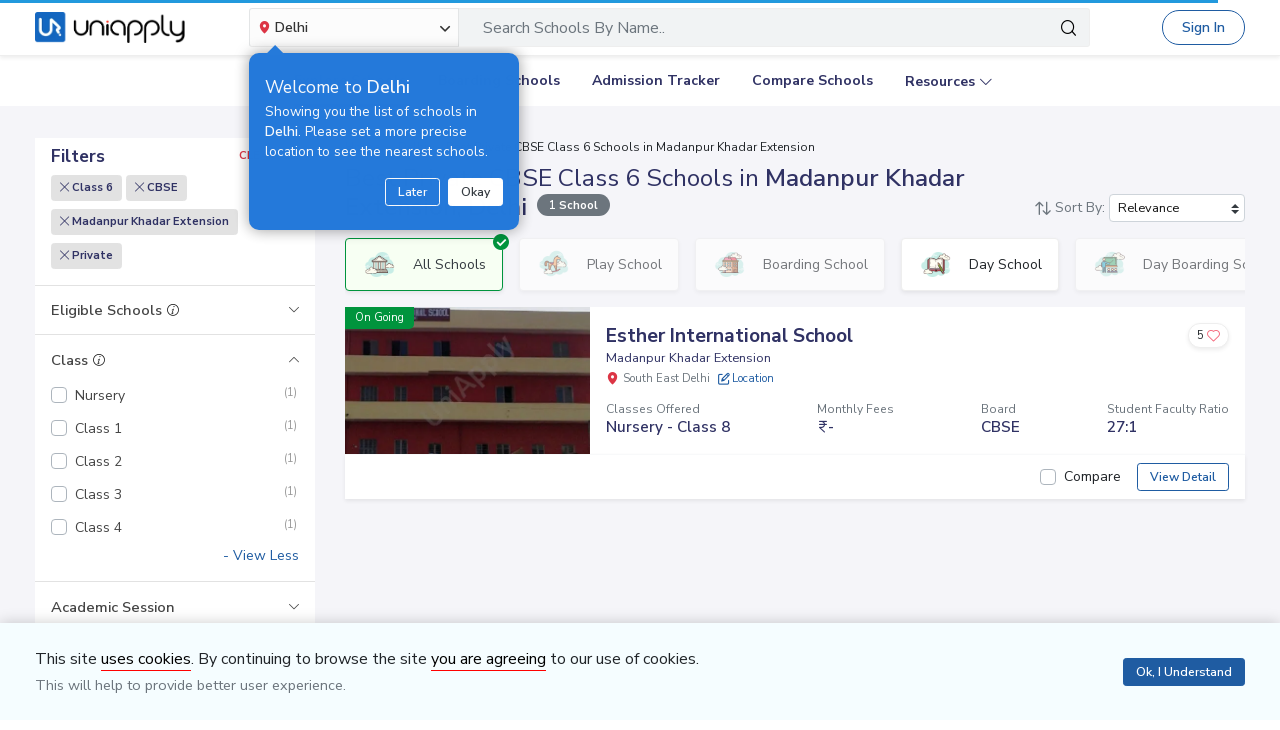

--- FILE ---
content_type: text/html; charset=utf-8
request_url: https://www.uniapply.com/schools/private-cbse-class6-schools-in-madanpur-khadar-extension-south-east-delhi/
body_size: 37272
content:
<!doctype html>
<html lang="en">
    
    <head><!-- DNS Prefetch Preconnect --><meta http-equiv="content-type" content="text/html; charset=UTF-8"><link rel="preconnect" href="https://cdn.uniapply.com"><link rel="preconnect" href="https://images.uniapply.com"><link rel="preconnect" href="https://fonts.googleapis.com"><link rel="preconnect" href="https://fonts.gstatic.com"><link rel="preconnect" href="https://www.googletagmanager.com"><link rel="preconnect" href="https://www.googleadservices.com"><link rel="preconnect" href="https://www.google.com"><link rel="preconnect" href="https://connect.facebook.net"><link rel="preconnect" href="https://ajax.googleapis.com"><link rel="preconnect" href="https://www.google-analytics.com"><link rel="preconnect" href="https://maps.googleapis.com"><link rel="preconnect" href="https://www.google.co.in"><link rel="preconnect" href="https://bid.g.doubleclick.net"><link rel="preconnect" href="https://googleads.g.doubleclick.net"><link rel="dns-prefetch" href="https://cdn.uniapply.com"><link rel="dns-prefetch" href="https://images.uniapply.com"><link rel="dns-prefetch" href="https://fonts.googleapis.com"><link rel="dns-prefetch" href="https://www.googletagmanager.com"><link rel="dns-prefetch" href="https://www.googleadservices.com"><link rel="dns-prefetch" href="https://www.google.com"><link rel="dns-prefetch" href="https://connect.facebook.net"><link rel="dns-prefetch" href="https://googleads.g.doubleclick.net"><link rel="dns-prefetch" href="https://ajax.googleapis.com"><link rel="dns-prefetch" href="https://www.google-analytics.com"><link rel="dns-prefetch" href="https://maps.googleapis.com"><link rel="dns-prefetch" href="https://www.google.co.in"><!-- Page Title --><title>
	
		
		Best
		
			Private CBSE Class 6
		

		Schools in Madanpur Khadar Extension, Delhi 
		with Fees & Admission Dates
	
</title><!-- Required meta tags --><meta name="description" content="Best Private CBSE Class 6 Schools in Madanpur Khadar Extension, Delhi. Explore Top Schools in  Madanpur Khadar Extension with Fee Structure, Admission Dates, Boards, Facilities, Eligibility and Contact Details."><!-- Open Graph --><meta property="og:type" content="website"><meta property="og:url" content="https://www.uniapply.com/schools/private-cbse-class6-schools-in-madanpur-khadar-extension-south-east-delhi/"><meta property="og:title" content="Private CBSE Class 6 Schools in Madanpur Khadar Extension, Delhi with Fees & Admission Dates"><meta property="og:description" content="Best Private CBSE Class 6 Schools in Madanpur Khadar Extension, Delhi. Explore Top Schools in  Madanpur Khadar Extension with Fee Structure, Admission Dates, Boards, Facilities, Eligibility and Contact Details."><meta property="og:image" content="https://cdn.uniapply.com/assets/v1/d/images/main/schools-min.61a153324866.jpg"><link rel="canonical" href="https://www.uniapply.com/schools/private-cbse-class6-schools-in-madanpur-khadar-extension-south-east-delhi/" /><meta name="author" content="UniApply"><meta name="facebook-domain-verification" content="d4ivobzbumxvfpgqyj0zhkl3myr975" /><meta name="google-site-verification" content="V40uc1abdC5bZtmkfI2fgWjWJA0e3vyAmnZcDf9TfY0"><meta name="google-signin-client_id" content="478640497435-8lo71upv7poq6thfg591agfevvl0cdfc.apps.googleusercontent.com"><link rel="icon" href="/favicon.ico" type="image/x-icon"><link rel="manifest" href="/manifest.json"><!-- Mobile Responsive --><meta name="viewport" content="width=device-width, initial-scale=1, shrink-to-fit=no"><!--Preload Resources--><link rel="preload" href="https://cdn.uniapply.com/assets/v1/d/css/main/fonts/uni.53f3307ebfd0.woff2" as="font" crossOrigin="anonymous"><!-- Common CSS --><link rel="stylesheet" href="https://cdn.uniapply.com/assets/v1/d/css/main/style/main.3d08089fc59e.css"><link rel="stylesheet" href="https://fonts.googleapis.com/css?family=Nunito+Sans:400,600,700&display=swap"><link rel="stylesheet" href="https://cdn.uniapply.com/assets/v1/d/css/main/style/listing.7c56db924a9f.css"><!-- Google Tag Manager --><script>(function(w,d,s,l,i){w[l]=w[l]||[];w[l].push({'gtm.start':
        new Date().getTime(),event:'gtm.js'});var f=d.getElementsByTagName(s)[0],
        j=d.createElement(s),dl=l!='dataLayer'?'&l='+l:'';j.async=true;j.src=
        'https://www.googletagmanager.com/gtm.js?id='+i+dl;f.parentNode.insertBefore(j,f);
        })(window,document,'script','dataLayer','GTM-M2MXKBH');</script><!-- End Google Tag Manager --><script async src="https://securepubads.g.doubleclick.net/tag/js/gpt.js" crossorigin="anonymous"></script><script>
                window.googletag = window.googletag || { cmd: [] };
                const adSlots = [
                    { unit: '/22820399789/LP_Desktop_970x90', size: [970, 90], id: 'div-gpt-ad-1752843721368-0' },
                    { unit: '/22820399789/DP_Desktop_728x90', size: [728, 90], id: 'div-gpt-ad-1753184391416-0' },
                    { unit: '/22820399789/DP_Side_Desktop_200x200', size: [200, 200], id: 'div-gpt-ad-1753184864382-0' }
                ];
                googletag.cmd.push(function () {
                    const slug = window.location.pathname.replace(/^\/|\/$/g, '').split('/').pop() || 'home';

                    adSlots.forEach(slot => {
                        googletag.defineSlot(slot.unit, slot.size, slot.id)
                            .addService(googletag.pubads())
                            .setTargeting('slug', slug);
                    });

                    googletag.pubads().addEventListener('slotRenderEnded', function (event) {
                        const adDiv = document.getElementById(event.slot.getSlotElementId());
                        if (!adDiv) return;

                        const wrapper = adDiv.closest('.adsenseBlockOnly');

                        if (event.isEmpty) {
                            adDiv.style.display = 'none';
                            if (wrapper) wrapper.style.display = 'none';
                        } else {
                            adDiv.style.display = 'block';
                            if (wrapper) wrapper.style.display = 'block';
                        }
                    });

                    googletag.pubads().enableSingleRequest();
                    googletag.enableServices();

                    adSlots.forEach(slot => {
                        if (document.getElementById(slot.id)) {
                            googletag.display(slot.id);
                        }
                    });
                });
            </script><script>
            
            var lgn_r_url;
            var jsVars = new Object();
            jsVars.appDevice = 'd';
        </script><!--Start Ms clarity code --><script type="text/javascript">
            (function(c,l,a,r,i,t,y){
            c[a]=c[a]||function(){(c[a].q=c[a].q||[]).push(arguments)};
            t=l.createElement(r);t.async=1;t.src="https://www.clarity.ms/tag/"+i;
            y=l.getElementsByTagName(r)[0];y.parentNode.insertBefore(t,y);
            })(window, document, "clarity", "script", "ulsth45osp");

            if(window.clarity && 'False' == "True"){
                clarity("identify", String());
            }
        </script><!--End Ms clarity code --><script type="application/ld+json">
            {
                "@context" : "https://schema.org",
                "@type" : "WebSite",
                "name" : "UniApply",
                "url" : "https://www.uniapply.com/"
            }
        </script><script type="application/ld+json">
            {
            "@context": "http://schema.org",
                "@type": "WebPage",
                "url": "https://www.uniapply.com/schools/private-cbse-class6-schools-in-madanpur-khadar-extension-south-east-delhi/",
                "name": "Schools in Madanpur Khadar Extension, Delhi - Admission Dates, Fees & Eligibility | UniApply",
                "description": "Best Private CBSE Class 6 Schools in Madanpur Khadar Extension, Delhi. Explore Top Schools in  Madanpur Khadar Extension with Fee Structure, Admission Dates, Boards, Facilities, Eligibility and Contact Details."
            }
        </script><script src="https://cdn.uniapply.com/assets/v1/common/js/urls.min.f545ec30d332.js"></script></head><body class="bodyHome pt-0"><div id="notification_content"></div><script type="application/ld+json">
	{
		"@context": "http://schema.org",
		"@type": "ItemList",
		"itemListElement": [{"@type": "ListItem", "position": 1, "name": "Esther International School", "url": "https://www.uniapply.com/school/esther-international-school-madanpur-khadar-extension-south-east-delhi/", "image": "https://images.uniapply.com/uploads/college/image/500/2186/Esther_International_School_1913_Building_1.jpg"}]
	}
</script><input type="hidden" name="csrfmiddlewaretoken" value="ygUgNB5uYN0nyiLmGEdUQmO2oDXVZnTT5a2DqMUcglRtu05q6KrasEHaeE2tiiJV"><header style="" class="header shadow-sm border-bottom bg-white if-home border-bottom sticky-top" id="header"><div class="container"><nav class="navbar navbar-expand-lg p-0 d-flex justify-content-between"><a class="navbar-brand" href="/delhi/" title="UniApply"><picture><source media="(min-width: 768px)" srcset="https://cdn.uniapply.com/assets/v1/d/images/main/uniapply-dark.125327b9d768.webp" type="image/webp"><source media="(min-width: 768px)" srcset="https://cdn.uniapply.com/assets/v1/d/images/main/uniapply-dark.12853d9708ec.png" type="image/png"><img src="https://cdn.uniapply.com/assets/v1/d/images/main/uniapply-dark.12853d9708ec.png" class="logo-black" width="150" height="31" alt="UniApply"></picture><picture><source media="(min-width: 768px)" srcset="https://cdn.uniapply.com/assets/v1/d/images/main/uniapply-black.fd6c66d1866c.webp" type="image/webp"><source media="(min-width: 768px)" srcset="https://cdn.uniapply.com/assets/v1/d/images/main/uniapply-black.59dbd2c36519.png" type="image/png"><img src="https://cdn.uniapply.com/assets/v1/d/images/main/uniapply-black.59dbd2c36519.png" width="150" height="31" alt="UniApply"></picture></a><div class="headerSearch mx-5 d-flex w-75 my-2"><div class="w-25"><div class="select-city searchBar-select-city p-0 position-relative"><div class="dropdown" id="cityDropdownResult"><button class="btn btn-secondary dropdown-toggle d-flex align-items-center font-weight-semibold p-2" type="button" id="dropdownMenuButton" data-toggle="dropdown" aria-haspopup="true" aria-expanded="false" onclick="cityDropdown();"><span class="icon-Location text-danger mt-0 mr-1"></span><span class="ellipsis w-100 mx-100">Delhi</span><span class="icon-down_arrow"></span></button><div class="overlay-bk"></div><div class="popoverNearme animated fadeIn position-absolute p-3 pt-4 pb-4" style="display:none"><div class="h5 font-weight-normal text-left text-light mb-1">Welcome to <strong>Delhi</strong></div><div class="text-left text-light font-weight-normal">Showing you the list of schools in <strong>Delhi</strong>. Please set a more precise location to see the nearest schools.</div><div class="closePopover text-right mt-3"><a href="javascript:void(0);" class="btn btn-sm btn-outline-light" onclick="hightLightRemove();">Later</a><a href="javascript:void(0);" class="btn btn-sm btn-white text-dark ml-2 okNearMe">Okay</a></div></div><div class="dropdown-menu header-city-area p-0" aria-labelledby="dropdownMenuButton"><div class="d-flex align-items-end justify-content-center shadow-sm bg-light p-3 location-blk"><div class="location-msg"><div class="w-100 mr-5 location-msg">
                        To find your current location, click the <span class="d-location font-weight-semibold">'Detect My Location'</span>.
                        <div class="text-muted small">Make sure your device's location services are enabled.</div><div class="d-flex align-items-center"><span class="icon-Location text-danger mt-0 ml-2 mr-1 position-absolute"></span><input type="search" class="search-city form-control rounded pl-4 autoTypeSearch" autocomplete="off" id="searchBar_location_gmapsearch" name="searchBar_location_gmapsearch" placeholder="Search Location, Locality, Popular Area, City"></div><div class="autocomplete-panel autoSearchLoader"></div></div></div><a href="javascript:void(0);" class="d-flex cursorPointer align-items-center locateMeLocation position-relative py-2 px-3 rounded ml-3" onclick="getLocationAndShowError(this)"><span class="icon-target1 text-danger"></span><span class="locme ml-2 position-relative text-action noWrap" style="line-height:14px;"><span class="locme font-weight-semibold">Detect My Location</span></span></a></div><div class="p-3 popular_cities_block"><a href="javascript:void(0);" class="useMeCurrentLocaitonModel" data-toggle="modal" data-target="#locationSizeModal"></a><div class="location-error border-bottom mb-3 pb-3 recordNotFoundByGoogleAddress" style="display:none;"><div class="font-1 text-danger font-weight-bold">Oh No!</div><div>We are not yet in <span class="highlight1 googleAddressPopupNotRecordFoundMsg"></span></div><div class="mt-1 msgContinue"></div></div><div id="section_2590" class="citiesExpend"><div class="d-flex align-items-center font-1 text-muted mb-2"><span class="icon-scroll_down rotateIcon d-inline-block cursorPointer mr-3" onclick="citiesExpendHide();"></span><strong>Popular Areas in
                                    Delhi NCR</strong></div><ul class="list-unstyled text-small list-more-cities py-0 pl-2 mt-4 mb-3 ml-4"><li class="mb-2"><a href="/schools/schools-in-gurugram/" class="locationClass " data-r_url="/schools/schools-in-gurugram/"  data-alias="gurugram" data-loc_id="2590">
                                            
                                            Gurugram
                                            </a></li><li class="mb-2"><a href="/schools/schools-in-delhi/" class="locationClass " data-r_url="/schools/schools-in-delhi/"  data-alias="delhi" data-loc_id="2169">
                                            
                                            Delhi
                                            </a></li><li class="mb-2"><a href="/schools/schools-in-noida-gautam-budh-nagar/" class="locationClass " data-r_url="/schools/schools-in-noida-gautam-budh-nagar/"  data-alias="noida-gautam-budh-nagar" data-loc_id="7064">
                                            
                                            Noida
                                            </a></li><li class="mb-2"><a href="/schools/schools-in-ghaziabad/" class="locationClass " data-r_url="/schools/schools-in-ghaziabad/"  data-alias="ghaziabad" data-loc_id="7067">
                                            
                                            Ghaziabad
                                            </a></li><li class="mb-2"><a href="/schools/schools-in-greater-noida-gautam-budh-nagar/" class="locationClass " data-r_url="/schools/schools-in-greater-noida-gautam-budh-nagar/"  data-alias="greater-noida-gautam-budh-nagar" data-loc_id="7061">
                                            
                                            Greater Noida
                                            </a></li><li class="mb-2"><a href="/schools/schools-in-faridabad/" class="locationClass " data-r_url="/schools/schools-in-faridabad/"  data-alias="faridabad" data-loc_id="2579">
                                            
                                            Faridabad
                                            </a></li><li class="mb-2"><a href="/schools/schools-in-panipat/" class="locationClass " data-r_url="/schools/schools-in-panipat/"  data-alias="panipat" data-loc_id="2780">
                                            
                                            Panipat
                                            </a></li><li class="mb-2"><a href="/schools/schools-in-sonipat/" class="locationClass " data-r_url="/schools/schools-in-sonipat/"  data-alias="sonipat" data-loc_id="2897">
                                            
                                            Sonipat
                                            </a></li><li class="mb-2"><a href="/schools/schools-in-bahadurgarh-jhajjar/" class="locationClass " data-r_url="/schools/schools-in-bahadurgarh-jhajjar/"  data-alias="bahadurgarh-jhajjar" data-loc_id="2617">
                                            
                                            Bahadurgarh
                                            </a></li></ul></div><div id="section_4610" class="citiesExpend"><div class="d-flex align-items-center font-1 text-muted mb-2"><span class="icon-scroll_down rotateIcon d-inline-block cursorPointer mr-3" onclick="citiesExpendHide();"></span><strong>Popular Areas in
                                    Mumbai</strong></div><ul class="list-unstyled text-small list-more-cities py-0 pl-2 mt-4 mb-3 ml-4"><li class="mb-2"><a href="/schools/schools-in-mumbai/" class="locationClass " data-r_url="/schools/schools-in-mumbai/"  data-alias="mumbai" data-loc_id="4610">
                                            
                                            Mumbai
                                            </a></li><li class="mb-2"><a href="/schools/schools-in-navi-mumbai/" class="locationClass " data-r_url="/schools/schools-in-navi-mumbai/"  data-alias="navi-mumbai" data-loc_id="10321">
                                            
                                            Navi Mumbai
                                            </a></li><li class="mb-2"><a href="/schools/schools-in-thane/" class="locationClass " data-r_url="/schools/schools-in-thane/"  data-alias="thane" data-loc_id="4810">
                                            
                                            Thane
                                            </a></li><li class="mb-2"><a href="/schools/schools-in-palghar/" class="locationClass " data-r_url="/schools/schools-in-palghar/"  data-alias="palghar" data-loc_id="4682">
                                            
                                            Palghar
                                            </a></li></ul></div><div class="popular_cities_block popular_cities_area"><div class="font-1 text-muted mb-2"><strong>Popular Locations</strong></div><div class="w-100 location-blk-div"><div class="w-25 city-col mr-3"><div class="popularCity city-icon w-100 border shadow-sm rounded d-flex align-items-center p-3 cursorPointer position-relative " data-section="section_2590"><span class="icon-scroll_down position-absolute"></span><div class="img-common img-delhi-ncr mr-3" style="background-image: url(https://cdn.uniapply.com/assets/v1/d/images/main/icon-delhi-ncr.612abb34b86b.png);"></div><div class="font-weight-semibold">
                                            Delhi NCR
                                        </div></div></div><div class="w-25 city-col mr-3"><div class="popularCity city-icon w-100 border shadow-sm rounded d-flex align-items-center p-3 cursorPointer position-relative " data-section="section_4610"><span class="icon-scroll_down position-absolute"></span><div class="img-common img-mumbai mr-3" style="background-image: url(https://cdn.uniapply.com/assets/v1/d/images/main/icon-mumbai.331652e1000c.png);"></div><div class="font-weight-semibold">
                                            Mumbai
                                        </div></div></div><div class="w-25 city-col mr-3"><a href="/schools/schools-in-pune/" class="locationClass " data-r_url="/schools/schools-in-pune/"  data-alias="pune" data-loc_id="4694"><span class="city-icon w-100 border shadow-sm rounded d-flex align-items-center p-3 cursorPointer position-relative" data-section="section_4694"><span class="img-common img-pune mr-3" style="background-image: url(https://cdn.uniapply.com/assets/v1/d/images/main/icon-pune.b31e37fa5dbe.png);"></span><span class="font-weight-semibold">Pune</span></span></a></div><div class="w-25 city-col mr-3"><a href="/schools/schools-in-bangalore/" class="locationClass " data-r_url="/schools/schools-in-bangalore/"  data-alias="bangalore" data-loc_id="3613"><span class="city-icon w-100 border shadow-sm rounded d-flex align-items-center p-3 cursorPointer position-relative" data-section="section_3613"><span class="img-common img-bangalore mr-3" style="background-image: url(https://cdn.uniapply.com/assets/v1/d/images/main/icon-bangalore.f5791247e5da.png);"></span><span class="font-weight-semibold">Bangalore</span></span></a></div><div class="w-25 city-col mr-3"><a href="/schools/schools-in-hyderabad/" class="locationClass " data-r_url="/schools/schools-in-hyderabad/"  data-alias="hyderabad" data-loc_id="6349"><span class="city-icon w-100 border shadow-sm rounded d-flex align-items-center p-3 cursorPointer position-relative" data-section="section_6349"><span class="img-common img-hyderabad mr-3" style="background-image: url(https://cdn.uniapply.com/assets/v1/d/images/main/icon-hyderabad.3cf8c730107c.png);"></span><span class="font-weight-semibold">Hyderabad</span></span></a></div><div class="w-25 city-col mr-3"><a href="/schools/schools-in-chennai/" class="locationClass " data-r_url="/schools/schools-in-chennai/"  data-alias="chennai" data-loc_id="6018"><span class="city-icon w-100 border shadow-sm rounded d-flex align-items-center p-3 cursorPointer position-relative" data-section="section_6018"><span class="img-common img-chennai mr-3" style="background-image: url(https://cdn.uniapply.com/assets/v1/d/images/main/icon-chennai.f827ba6df1a6.png);"></span><span class="font-weight-semibold">Chennai</span></span></a></div><div class="w-25 city-col mr-3"><a href="/schools/schools-in-kolkata/" class="locationClass " data-r_url="/schools/schools-in-kolkata/"  data-alias="kolkata" data-loc_id="7819"><span class="city-icon w-100 border shadow-sm rounded d-flex align-items-center p-3 cursorPointer position-relative" data-section="section_7819"><span class="img-common img-kolkata mr-3" style="background-image: url(https://cdn.uniapply.com/assets/v1/d/images/main/icon-kolkata.9674b52e9ccb.png);"></span><span class="font-weight-semibold">Kolkata</span></span></a></div><div class="w-25 city-col mr-3"><a href="/schools/schools-in-chandigarh/" class="locationClass " data-r_url="/schools/schools-in-chandigarh/"  data-alias="chandigarh" data-loc_id="1954"><span class="city-icon w-100 border shadow-sm rounded d-flex align-items-center p-3 cursorPointer position-relative" data-section="section_1954"><span class="img-common img-chandigarh mr-3" style="background-image: url(https://cdn.uniapply.com/assets/v1/d/images/main/icon-chandigarh.d02a2827b35a.png);"></span><span class="font-weight-semibold">Chandigarh</span></span></a></div></div><div class="moreCities mt-4 pt-2 pr-4"><div class="font-1 text-muted mb-2"><strong>Other Locations</strong></div><ul class="list-unstyled text-small list-more-cities p-0 mb-0 list_City_popular"><li class="" ><a href="/schools/schools-in-lucknow/" class=" locationClass" data-r_url="/schools/schools-in-lucknow/"  data-alias="lucknow" data-loc_id="7342">
                                        
                                        Lucknow
                                        </a></li><li class="" ><a href="/schools/schools-in-jaipur/" class=" locationClass" data-r_url="/schools/schools-in-jaipur/"  data-alias="jaipur" data-loc_id="5826">
                                        
                                        Jaipur
                                        </a></li><li class="" ><a href="/schools/schools-in-mohali/" class=" locationClass" data-r_url="/schools/schools-in-mohali/"  data-alias="mohali" data-loc_id="5630">
                                        
                                        Mohali
                                        </a></li><li class="" ><a href="/schools/schools-in-indore/" class=" locationClass" data-r_url="/schools/schools-in-indore/"  data-alias="indore" data-loc_id="4163">
                                        
                                        Indore
                                        </a></li><li class="" ><a href="/schools/schools-in-vadodara/" class=" locationClass" data-r_url="/schools/schools-in-vadodara/"  data-alias="vadodara" data-loc_id="2533">
                                        
                                        Vadodara
                                        </a></li><li class="" ><a href="/schools/schools-in-nagpur/" class=" locationClass" data-r_url="/schools/schools-in-nagpur/"  data-alias="nagpur" data-loc_id="4617">
                                        
                                        Nagpur
                                        </a></li><li class="" ><a href="/schools/schools-in-nashik/" class=" locationClass" data-r_url="/schools/schools-in-nashik/"  data-alias="nashik" data-loc_id="4660">
                                        
                                        Nashik
                                        </a></li><li class="" ><a href="/schools/schools-in-visakhapatnam/" class=" locationClass" data-r_url="/schools/schools-in-visakhapatnam/"  data-alias="visakhapatnam" data-loc_id="851">
                                        
                                        Visakhapatnam
                                        </a></li><li class="" ><a href="/schools/schools-in-bhopal/" class=" locationClass" data-r_url="/schools/schools-in-bhopal/"  data-alias="bhopal" data-loc_id="4081">
                                        
                                        Bhopal
                                        </a></li><li class="" ><a href="/schools/schools-in-ludhiana/" class=" locationClass" data-r_url="/schools/schools-in-ludhiana/"  data-alias="ludhiana" data-loc_id="5612">
                                        
                                        Ludhiana
                                        </a></li><li class="" ><a href="/schools/schools-in-patna/" class=" locationClass" data-r_url="/schools/schools-in-patna/"  data-alias="patna" data-loc_id="1773">
                                        
                                        Patna
                                        </a></li><li class="" ><a href="/schools/schools-in-ranchi/" class=" locationClass" data-r_url="/schools/schools-in-ranchi/"  data-alias="ranchi" data-loc_id="3492">
                                        
                                        Ranchi
                                        </a></li><li class="" ><a href="/schools/schools-in-dehradun/" class=" locationClass" data-r_url="/schools/schools-in-dehradun/"  data-alias="dehradun" data-loc_id="7551">
                                        
                                        Dehradun
                                        </a></li><li class="" ><a href="/schools/schools-in-jodhpur/" class=" locationClass" data-r_url="/schools/schools-in-jodhpur/"  data-alias="jodhpur" data-loc_id="5857">
                                        
                                        Jodhpur
                                        </a></li><li class="" ><a href="/schools/schools-in-udaipur/" class=" locationClass" data-r_url="/schools/schools-in-udaipur/"  data-alias="udaipur" data-loc_id="5972">
                                        
                                        Udaipur
                                        </a></li><li class="" ><a href="/schools/schools-in-aurangabad/" class=" locationClass" data-r_url="/schools/schools-in-aurangabad/"  data-alias="aurangabad" data-loc_id="4449">
                                        
                                        Aurangabad
                                        </a></li><li class="" ><a href="/schools/schools-in-ahmednagar/" class=" locationClass" data-r_url="/schools/schools-in-ahmednagar/"  data-alias="ahmednagar" data-loc_id="4407">
                                        
                                        Ahmednagar
                                        </a></li><li class="" ><a href="/schools/schools-in-jabalpur/" class=" locationClass" data-r_url="/schools/schools-in-jabalpur/"  data-alias="jabalpur" data-loc_id="4168">
                                        
                                        Jabalpur
                                        </a></li><li class="" ><a href="/schools/schools-in-rohtak/" class=" locationClass" data-r_url="/schools/schools-in-rohtak/"  data-alias="rohtak" data-loc_id="2885">
                                        
                                        Rohtak
                                        </a></li></ul></div></div></div></div></div></div><script>

	setTimeout(function() {
		nearMeActivated();
	}, 5000);

</script></div><div class="w-75"><!-- Search Area Start Here --><div class="main-search"><div class="searchOnClick"><div class="input-group input-group-lg d-block"><div class="search-box position-relative"><a data-page_name="school_listing" href="javascript:void(0);" class="searchschools text-truncate pr-5 form-control text-muted" >Search Schools By Name..</a></div><div class="input-group-append position-absolute" style="top:7px;right:7px;"><button type="button" class="bg-transparent border-0 facet_filter" id="search_filter"><span class="icon-search1"></span></button></div></div></div><div class="searchFilterPopup align-items-start fixed-top bg-white p-3" style="display:none;"><a href="javascript:void(0);" class="searchSchoolClose text-muted position-absolute" onclick="searchSchoolClose();"><span class="icon-cross-out font-weight-semibold"></span></a><div class="searchFilterPopupInner mx-auto"><div class="bg-light-blue rounded w-100 p-3 mb-4"><div class="searchTabs mb-3"><ul class="nav tab-style1 nav-pills" id="searchTab" role="tablist"><li class="nav-item"><a class="nav-link active" id="school-tab" data-toggle="tab" href="#schoolContent" role="tab" aria-controls="schoolContent" aria-selected="true">Schools In South East Delhi</a></li><li class="nav-item"><a class="nav-link" id="boarding-tab" data-toggle="tab" href="#boardingContent" role="tab" aria-controls="boardingContent" aria-selected="false">Boarding Schools In India</a></li></ul></div><div class="input-group input-group-lg input-group-backdrop d-block"><div class="search-box position-relative"><a href="javascript:void(0);" class="acRemove" style="right:1rem;"><span class="icon-cross"></span></a><input data-search_for="" id="q" name="q" autocomplete="off" class="search_modal form-control font-weight-normal pl-5 bg-white border rounded" value="" placeholder="Search Schools..."><div class="autocomplete-panel"></div><input type ='hidden' id = "q_slug" ></div><div class="input-group-append position-absolute" style="top:7px;left:12px;"><button type="button" class="bg-transparent border-0 facet_filter" id="search_filter"><span class="icon-search1 text-danger"></span></button></div></div></div><div class="tab-content"><div class="tab-pane fade" id="boardingContent" role="tabpanel" aria-labelledby="school-tab"><div class="p-3"><span id="boardingSearchHeading" class="searchSchoolIDHeading"></span><div class="trending-schools " id="boardingSearchContent"></div><h5 class="discoverTitle mt-4 mb-3">Discover Schools By <span>Class</span></h5><div class="trending-schools"><a href="https://www.uniapply.com/schools/playgroup-boarding-schools-in-india/" class="py-1 px-3 shadow-sm border rounded text-primary mr-2 mb-2 d-inline-block">Play Group</a><a href="https://www.uniapply.com/schools/prenursery-boarding-schools-in-india/" class="py-1 px-3 shadow-sm border rounded text-primary mr-2 mb-2 d-inline-block">Pre-Nursery</a><a href="https://www.uniapply.com/schools/nursery-boarding-schools-in-india/" class="py-1 px-3 shadow-sm border rounded text-primary mr-2 mb-2 d-inline-block">Nursery</a><a href="https://www.uniapply.com/schools/lkg-boarding-schools-in-india/" class="py-1 px-3 shadow-sm border rounded text-primary mr-2 mb-2 d-inline-block">LKG</a><a href="https://www.uniapply.com/schools/ukg-boarding-schools-in-india/" class="py-1 px-3 shadow-sm border rounded text-primary mr-2 mb-2 d-inline-block">UKG</a><a href="https://www.uniapply.com/schools/class1-boarding-schools-in-india/" class="py-1 px-3 shadow-sm border rounded text-primary mr-2 mb-2 d-inline-block">Class 1</a><a href="https://www.uniapply.com/schools/class2-boarding-schools-in-india/" class="py-1 px-3 shadow-sm border rounded text-primary mr-2 mb-2 d-inline-block">Class 2</a><a href="https://www.uniapply.com/schools/class3-boarding-schools-in-india/" class="py-1 px-3 shadow-sm border rounded text-primary mr-2 mb-2 d-inline-block">Class 3</a><a href="https://www.uniapply.com/schools/class4-boarding-schools-in-india/" class="py-1 px-3 shadow-sm border rounded text-primary mr-2 mb-2 d-inline-block">Class 4</a><a href="https://www.uniapply.com/schools/class5-boarding-schools-in-india/" class="py-1 px-3 shadow-sm border rounded text-primary mr-2 mb-2 d-inline-block">Class 5</a><a href="https://www.uniapply.com/schools/class6-boarding-schools-in-india/" class="py-1 px-3 shadow-sm border rounded text-primary mr-2 mb-2 d-inline-block">Class 6</a><a href="https://www.uniapply.com/schools/class7-boarding-schools-in-india/" class="py-1 px-3 shadow-sm border rounded text-primary mr-2 mb-2 d-inline-block">Class 7</a><a href="https://www.uniapply.com/schools/class8-boarding-schools-in-india/" class="py-1 px-3 shadow-sm border rounded text-primary mr-2 mb-2 d-inline-block">Class 8</a><a href="https://www.uniapply.com/schools/class9-boarding-schools-in-india/" class="py-1 px-3 shadow-sm border rounded text-primary mr-2 mb-2 d-inline-block">Class 9</a><a href="https://www.uniapply.com/schools/class10-boarding-schools-in-india/" class="py-1 px-3 shadow-sm border rounded text-primary mr-2 mb-2 d-inline-block">Class 10</a><a href="https://www.uniapply.com/schools/class11-boarding-schools-in-india/" class="py-1 px-3 shadow-sm border rounded text-primary mr-2 mb-2 d-inline-block">Class 11</a><a href="https://www.uniapply.com/schools/class12-boarding-schools-in-india/" class="py-1 px-3 shadow-sm border rounded text-primary mr-2 mb-2 d-inline-block">Class 12</a><div></div></div><h5 class="discoverTitle mt-4 mb-3">Discover Schools By <span>Board</span></h5><div class="trending-schools"><a href="https://www.uniapply.com/schools/cbse-boarding-schools-in-india/" class="py-1 px-3 shadow-sm border rounded text-primary mr-2 mb-2 d-inline-block">CBSE</a><a href="https://www.uniapply.com/schools/cisce-boarding-schools-in-india/" class="py-1 px-3 shadow-sm border rounded text-primary mr-2 mb-2 d-inline-block">ICSE</a><a href="https://www.uniapply.com/schools/ib-boarding-schools-in-india/" class="py-1 px-3 shadow-sm border rounded text-primary mr-2 mb-2 d-inline-block">IB</a><a href="https://www.uniapply.com/schools/igcse-boarding-schools-in-india/" class="py-1 px-3 shadow-sm border rounded text-primary mr-2 mb-2 d-inline-block">IGCSE</a><a href="https://www.uniapply.com/schools/stateboard-boarding-schools-in-india/" class="py-1 px-3 shadow-sm border rounded text-primary mr-2 mb-2 d-inline-block">State board</a><a href="https://www.uniapply.com/schools/cambridge-boarding-schools-in-india/" class="py-1 px-3 shadow-sm border rounded text-primary mr-2 mb-2 d-inline-block">Cambridge</a><div></div></div></div></div></div></div></div><div class="modal-backdrop autosuggestion-backdrop fade"></div></div><!-- Search Area End --></div></div><button class="navbar-toggler" type="button" data-toggle="collapse" data-target="#navbarSupportedContent" aria-controls="navbarSupportedContent" aria-expanded="false" aria-label="Toggle navigation"><span class="navbar-toggler-icon"></span></button><div class="nav-cta-header noWrap ml-4"><a href="javascript:void(0)" data-toggle="modal" data-target="#applicantModal" class="btn btn-outline-primary btn-rounded" onclick="applicantPopup('/login')">Sign In</a></div><a href="https://admin.uniapply.com/colleges/login" rel="noreferrer" target="_blank" class="btn btn-outline-primary noWrap font-weight-semibold school-login btn-rounded">School Login <span class="icon-external-link-symbol ml-1"></span></a></nav></div></header><div class="header bg-white position-relative" ><div class="mx-auto" id="navbarSupportedContent"><ul class="navbar-nav d-flex flex-row justify-content-center"><li class="nav-item mx-3"><a class="nav-link" href="/schools/schools-in-delhi/" onclick="dataLayer.push({'ga_track_event': 'ga_header_click'});">Explore Schools</a></li><li class="nav-item mx-3"><a class="nav-link" href="/schools/boarding-schools-in-india/" onclick="dataLayer.push({'ga_track_event': 'ga_header_click'});">Boarding Schools</a></li><li class="nav-item mx-3"><a class="nav-link" href="/schools/school-admission-dates-in-delhi/" onclick="dataLayer.push({'ga_track_event': 'ga_header_click'});">Admission Tracker</a></li><li class="nav-item mx-3"><a class="nav-link" href="/schools/compare/" onclick="dataLayer.push({'ga_track_event': 'ga_header_click'});">Compare Schools</a></li><li class="nav-item mx-3 dropdown resources"><a class="nav-link dropdown-toggle" data-toggle="dropdown" href="javascript:void(0);" role="button" aria-haspopup="true" aria-expanded="false">Resources</a><div class="dropdown-menu position-absolute"><a class="dropdown-item pl-4 font-weight-semibold" href="/resources/" onclick="dataLayer.push({'ga_track_event': 'ga_header_click'});">Knowledge Bank</a><a class="dropdown-item pl-4 font-weight-semibold" href="/reimagine/" onclick="dataLayer.push({'ga_track_event': 'ga_header_click'});"> &nbsp; ReImagine</a><a class="dropdown-item pl-4 font-weight-semibold" href="/facetoface/" onclick="dataLayer.push({'ga_track_event': 'ga_header_click'});"> &nbsp; Face to Face</a><a class="dropdown-item pl-4 font-weight-semibold" href="/awards/" onclick="dataLayer.push({'ga_track_event': 'ga_header_click'});"> &nbsp;  Awards</a><a class="dropdown-item pl-4 font-weight-semibold" href="/quiz/" onclick="dataLayer.push({'ga_track_event': 'ga_header_click'});"> &nbsp;  Quiz</a><a class="dropdown-item pl-4 font-weight-semibold" href="/business/" onclick="dataLayer.push({'ga_track_event': 'ga_header_click'});"> Business</a><a class="dropdown-item pl-4" href="/show-talent/" onclick="dataLayer.push({'ga_track_event': 'ga_header_click'});">Talent Show</a><a class="dropdown-item pl-4" href="/events/" onclick="dataLayer.push({'ga_track_event': 'ga_header_click'});">Events</a><a class="dropdown-item pl-4 font-weight-semibold" href="/blog/" onclick="dataLayer.push({'ga_track_event': 'ga_header_click'});"> Blogs <span class="icon-external-link-symbol" style="font-size: .8rem; vertical-align: middle;"></span></a></div></li></ul></div></div><div id="main-content" class="main-container pt-0"><section class="adsenseMain py-3"><div class="container adsenseBlockOnly"><div class="d-table mx-auto"><!-- /22820399789/LP_Desktop_970x90 --><div id='div-gpt-ad-1752843721368-0' style='min-width: 970px; min-height: 90px;'></div></div></div></section><div class="container"><div class="row"><!-- Left SideBar section --><aside class="col-12 col-sm-3 col-lg-3 filterSideBar"><div class="sidebar-wrapper"><div class="sidebar-header py-2"><div class="d-flex justify-content-between align-items-center"><h3 class="h5 m-0">Filters</h3><a href="javascript:void(0)" id="all_filter" class="text-danger clearAll small" data-filter_name="all" data-url="https://www.uniapply.com/schools/schools-in-delhi/" onclick="resetFilter('all')">Clear All</a></div><div class="applied-filter-wrapper mt-2 word-break"><ul class="list-inline mb-0" id="all_filter_id"></ul></div></div><a href="/schools/private-cbse-class6-schools-in-madanpur-khadar-extension-south-east-delhi/" data-name="ec" id="m_ec" style='display: none;'>Eligible Schools</a><div  class="widget widget-ec"><h3 class="widget-title"><a class="collapsed" data-toggle="collapse" href="#widget-ec" role="button" aria-expanded="false" aria-controls="widget-ec">Eligible Schools


                            
                                <span class="infotip" data-toggle="tooltip" data-placement="top" title="To enable Eligible filter, remove Class and Co-Ed filter."><span class="icon-information1"></span></span></a></h3><div class="collapse " id="widget-ec"><div class="widget-body"><div class="filter-box filter-height"><a class="child_elg_check ml-3" href="javascript:void(0)" onclick="applicantPopup('/register');" data-toggle="modal" data-dismiss="modal" data-target="#applicantModal">+ Add Child Details</a></div></div></div></div><a href="/schools/private-cbse-schools-in-madanpur-khadar-extension-south-east-delhi/" data-name="class" id="m_class" style='display: none;'>Class</a><div  class="widget widget-class"><h3 class="widget-title"><a class="" data-toggle="collapse" href="#widget-class" role="button" aria-expanded="true" aria-controls="widget-class">Class


                            
                                
                                    <span class="infotip" data-toggle="tooltip" data-placement="top" title="Select class and get better search results specific to it!"><span class="icon-information1"></span></span></a></h3><div class="collapse show" id="widget-class"><div class="widget-body"><button class="btn btn-sm btn-outline-danger widget-clearAll d-none clearAll mb-2" data-filter_name="class"><span class="icon-cross-out"></span> Clear</button><div class="filter-box filter-height"><div id="class1" class="custom-control cursorPointer custom-checkbox checkbox-filter class" data-ownership-id="class"><input type="checkbox"  disabled="disabled" data-id="class" name="class[]" class="custom-control-input facet_filter" data-skipvalue="1"  id="Check_playgroup" value="playgroup"  ><label id="a_playgroup"  class="custom-control-label text-muted facetClass facetJSClass" data-reset_name="Check_playgroup">Play Group <small class="fiterCount">(0)</small></label></div><div id="class2" class="custom-control cursorPointer custom-checkbox checkbox-filter class" data-ownership-id="class"><input type="checkbox"  disabled="disabled" data-id="class" name="class[]" class="custom-control-input facet_filter" data-skipvalue="1"  id="Check_prenursery" value="prenursery"  ><label id="a_prenursery"  class="custom-control-label text-muted facetClass facetJSClass" data-reset_name="Check_prenursery">Pre-Nursery <small class="fiterCount">(0)</small></label></div><div id="class3" class="custom-control cursorPointer custom-checkbox checkbox-filter class" data-ownership-id="class"><input type="checkbox"   data-id="class" name="class[]" class="custom-control-input facet_filter" data-skipvalue="1"  id="Check_nursery" value="nursery"  ><span data-url="/schools/private-cbse-nursery-schools-in-madanpur-khadar-extension-south-east-delhi/?ownership=private&amp;board=cbse&amp;locality=madanpur-khadar-extension-south-east-delhi" title="Nursery" id="a_nursery" class="custom-control-label facetClass facetJSClass link_url" data-reset_name="Check_nursery">Nursery <small  class="fiterCount"> (1)</small></span></div><div id="class4" class="custom-control cursorPointer custom-checkbox checkbox-filter class" data-ownership-id="class"><input type="checkbox"  disabled="disabled" data-id="class" name="class[]" class="custom-control-input facet_filter" data-skipvalue="1"  id="Check_lkg" value="lkg"  ><label id="a_lkg"  class="custom-control-label text-muted facetClass facetJSClass" data-reset_name="Check_lkg">LKG <small class="fiterCount">(0)</small></label></div><div id="class5" class="custom-control cursorPointer custom-checkbox checkbox-filter class" data-ownership-id="class"><input type="checkbox"  disabled="disabled" data-id="class" name="class[]" class="custom-control-input facet_filter" data-skipvalue="1"  id="Check_ukg" value="ukg"  ><label id="a_ukg"  class="custom-control-label text-muted facetClass facetJSClass" data-reset_name="Check_ukg">UKG <small class="fiterCount">(0)</small></label></div><div id="class6" class="custom-control cursorPointer custom-checkbox checkbox-filter class" data-ownership-id="class"><input type="checkbox"   data-id="class" name="class[]" class="custom-control-input facet_filter" data-skipvalue="1"  id="Check_class1" value="class1"  ><span data-url="/schools/private-cbse-class1-schools-in-madanpur-khadar-extension-south-east-delhi/?ownership=private&amp;board=cbse&amp;locality=madanpur-khadar-extension-south-east-delhi" title="Class 1" id="a_class1" class="custom-control-label facetClass facetJSClass link_url" data-reset_name="Check_class1">Class 1 <small  class="fiterCount"> (1)</small></span></div><div id="class7" class="custom-control cursorPointer custom-checkbox checkbox-filter class" data-ownership-id="class"><input type="checkbox"   data-id="class" name="class[]" class="custom-control-input facet_filter" data-skipvalue="1"  id="Check_class2" value="class2"  ><span data-url="/schools/private-cbse-class2-schools-in-madanpur-khadar-extension-south-east-delhi/?ownership=private&amp;board=cbse&amp;locality=madanpur-khadar-extension-south-east-delhi" title="Class 2" id="a_class2" class="custom-control-label facetClass facetJSClass link_url" data-reset_name="Check_class2">Class 2 <small  class="fiterCount"> (1)</small></span></div><div id="class8" class="custom-control cursorPointer custom-checkbox checkbox-filter class" data-ownership-id="class"><input type="checkbox"   data-id="class" name="class[]" class="custom-control-input facet_filter" data-skipvalue="1"  id="Check_class3" value="class3"  ><span data-url="/schools/private-cbse-class3-schools-in-madanpur-khadar-extension-south-east-delhi/?ownership=private&amp;board=cbse&amp;locality=madanpur-khadar-extension-south-east-delhi" title="Class 3" id="a_class3" class="custom-control-label facetClass facetJSClass link_url" data-reset_name="Check_class3">Class 3 <small  class="fiterCount"> (1)</small></span></div><div id="class9" class="custom-control cursorPointer custom-checkbox checkbox-filter class" data-ownership-id="class"><input type="checkbox"   data-id="class" name="class[]" class="custom-control-input facet_filter" data-skipvalue="1"  id="Check_class4" value="class4"  ><span data-url="/schools/private-cbse-class4-schools-in-madanpur-khadar-extension-south-east-delhi/?ownership=private&amp;board=cbse&amp;locality=madanpur-khadar-extension-south-east-delhi" title="Class 4" id="a_class4" class="custom-control-label facetClass facetJSClass link_url" data-reset_name="Check_class4">Class 4 <small  class="fiterCount"> (1)</small></span></div><div id="class10" class="custom-control cursorPointer custom-checkbox checkbox-filter class" data-ownership-id="class"><input type="checkbox"   data-id="class" name="class[]" class="custom-control-input facet_filter" data-skipvalue="1"  id="Check_class5" value="class5"  ><span data-url="/schools/private-cbse-class5-schools-in-madanpur-khadar-extension-south-east-delhi/?ownership=private&amp;board=cbse&amp;locality=madanpur-khadar-extension-south-east-delhi" title="Class 5" id="a_class5" class="custom-control-label facetClass facetJSClass link_url" data-reset_name="Check_class5">Class 5 <small  class="fiterCount"> (1)</small></span></div><div id="class11" class="custom-control cursorPointer custom-checkbox checkbox-filter class" data-ownership-id="class"><input type="checkbox"   data-id="class" name="class[]" class="custom-control-input facet_filter" data-skipvalue="1"  id="Check_class6" value="class6"  checked="checked" ><span data-url="/schools/private-cbse-class6-schools-in-madanpur-khadar-extension-south-east-delhi/?ownership=private&amp;board=cbse&amp;locality=madanpur-khadar-extension-south-east-delhi" title="Class 6" id="a_class6" class="custom-control-label facetClass facetJSClass link_url" data-reset_name="Check_class6">Class 6 <small  class="fiterCount"> (1)</small></span></div><div id="class12" class="custom-control cursorPointer custom-checkbox checkbox-filter class" data-ownership-id="class"><input type="checkbox"   data-id="class" name="class[]" class="custom-control-input facet_filter" data-skipvalue="1"  id="Check_class7" value="class7"  ><span data-url="/schools/private-cbse-class7-schools-in-madanpur-khadar-extension-south-east-delhi/?ownership=private&amp;board=cbse&amp;locality=madanpur-khadar-extension-south-east-delhi" title="Class 7" id="a_class7" class="custom-control-label facetClass facetJSClass link_url" data-reset_name="Check_class7">Class 7 <small  class="fiterCount"> (1)</small></span></div><div id="class13" class="custom-control cursorPointer custom-checkbox checkbox-filter class" data-ownership-id="class"><input type="checkbox"   data-id="class" name="class[]" class="custom-control-input facet_filter" data-skipvalue="1"  id="Check_class8" value="class8"  ><span data-url="/schools/private-cbse-class8-schools-in-madanpur-khadar-extension-south-east-delhi/?ownership=private&amp;board=cbse&amp;locality=madanpur-khadar-extension-south-east-delhi" title="Class 8" id="a_class8" class="custom-control-label facetClass facetJSClass link_url" data-reset_name="Check_class8">Class 8 <small  class="fiterCount"> (1)</small></span></div><div id="class14" class="custom-control cursorPointer custom-checkbox checkbox-filter class" data-ownership-id="class"><input type="checkbox"  disabled="disabled" data-id="class" name="class[]" class="custom-control-input facet_filter" data-skipvalue="1"  id="Check_class9" value="class9"  ><label id="a_class9"  class="custom-control-label text-muted facetClass facetJSClass" data-reset_name="Check_class9">Class 9 <small class="fiterCount">(0)</small></label></div><div id="class15" class="custom-control cursorPointer custom-checkbox checkbox-filter class" data-ownership-id="class"><input type="checkbox"  disabled="disabled" data-id="class" name="class[]" class="custom-control-input facet_filter" data-skipvalue="1"  id="Check_class10" value="class10"  ><label id="a_class10"  class="custom-control-label text-muted facetClass facetJSClass" data-reset_name="Check_class10">Class 10 <small class="fiterCount">(0)</small></label></div><div id="class16" class="custom-control cursorPointer custom-checkbox checkbox-filter class" data-ownership-id="class"><input type="checkbox"  disabled="disabled" data-id="class" name="class[]" class="custom-control-input facet_filter" data-skipvalue="1"  id="Check_class11" value="class11"  ><label id="a_class11"  class="custom-control-label text-muted facetClass facetJSClass" data-reset_name="Check_class11">Class 11 <small class="fiterCount">(0)</small></label></div><div id="class17" class="custom-control cursorPointer custom-checkbox checkbox-filter class" data-ownership-id="class"><input type="checkbox"  disabled="disabled" data-id="class" name="class[]" class="custom-control-input facet_filter" data-skipvalue="1"  id="Check_class12" value="class12"  ><label id="a_class12"  class="custom-control-label text-muted facetClass facetJSClass" data-reset_name="Check_class12">Class 12 <small class="fiterCount">(0)</small></label></div></div><div class="mt-2 text-right class_moreListLink"><a href="javascript:void(0);" class="text-primary moreList" data-field_name="class"><span class="plus">+12 More</span><span class="minus">- View Less</span></a></div></div></div></div><a href="/schools/private-cbse-class6-schools-in-madanpur-khadar-extension-south-east-delhi/" data-name="school_active_session" id="m_school_active_session" style='display: none;'>Academic Session</a><div  class="widget widget-school_active_session"><h3 class="widget-title"><a class="collapsed" data-toggle="collapse" href="#widget-school_active_session" role="button" aria-expanded="false" aria-controls="widget-school_active_session">Academic Session


                            
                                
                            
                            </a></h3><div class="collapse " id="widget-school_active_session"><div class="widget-body"><div class="filter-box filter-height"><div id="school_active_session1" class="custom-control cursorPointer custom-radio checkbox-filter school_active_session" data-ownership-id="school_active_session"><input type="radio"  disabled="disabled" data-id="school_active_session" name="school_active_session[]" class="custom-control-input facet_filter"   id="Check_7" value="7"  ><label id="a_7"  class="custom-control-label text-muted facetClass facetJSClass" data-reset_name="Check_7">2026-2027 <small class="fiterCount">(0)</small></label></div><div id="school_active_session2" class="custom-control cursorPointer custom-radio checkbox-filter school_active_session" data-ownership-id="school_active_session"><input type="radio"  disabled="disabled" data-id="school_active_session" name="school_active_session[]" class="custom-control-input facet_filter"   id="Check_6" value="6"  ><label id="a_6"  class="custom-control-label text-muted facetClass facetJSClass" data-reset_name="Check_6">2025-2026 <small class="fiterCount">(0)</small></label></div></div></div></div></div><a href="/schools/private-cbse-class6-schools-in-madanpur-khadar-extension-south-east-delhi/" data-name="fee_range" id="m_fee_range" style='display: none;'>Monthly Fee Range</a><div class="widget widget-fee_range"><h3 class="widget-title"><a class="" data-toggle="collapse" href="#widget-fee_range" role="button" aria-expanded="true" aria-controls="widget-fee_range">Monthly Fee Range
                                
                            </a></h3><div class="collapse show" id="widget-fee_range"><div class="widget-body sliderCls"><div class="filter-box"><div class="slidecontainer mt-3 " data-slider-ticks="2"><input id="fee_range"
                                                   class="sliderClass"
                                                   name="fee_range"
                                                   type="text"
                                                   data-id="fee_range"
                                                   data-provide="slider"
                                                   data-display_separator="-"
                                                   data-check_default_val="1"
                                                   data-label_position="before"
                                                   data-slider-ticks-snap-bounds="1"
                                                   data-slider-ticks-labels='[&quot;&lt;span class=icon-rupee&gt;&lt;/span&gt;517&quot;, &quot;&lt;span class=icon-rupee&gt;&lt;/span&gt;52084&quot;]'
                                                   data-slider-min="1"
                                                   data-slider-max="52084"
                                                   data-slider-step="500"
                                                   data-slider-value="[517, 52084]"
                                                   data-slider-tooltip="show"
                                                   data-label="Rs" /></div></div></div></div></div><a href="/schools/private-cbse-class6-schools-in-madanpur-khadar-extension-south-east-delhi/" data-name="apply" id="m_apply" style='display: none;'>Admission Partner</a><div  class="widget widget-apply"><h3 class="widget-title"><a class="collapsed" data-toggle="collapse" href="#widget-apply" role="button" aria-expanded="false" aria-controls="widget-apply">Admission Partner


                            
                                
                            
                            </a></h3><div class="collapse " id="widget-apply"><div class="widget-body"><div class="filter-box filter-height"><div id="apply1" class="custom-control cursorPointer custom-checkbox checkbox-filter apply" data-ownership-id="apply"><input type="checkbox"  disabled="disabled" data-id="apply" name="apply" class="custom-control-input facet_filter"   id="Check_1" value="1"  ><label id="a_1"  class="custom-control-label text-muted facetClass facetJSClass" data-reset_name="Check_1">Admission Partner <small class="fiterCount">(0)</small></label></div></div></div></div></div><a href="/schools/private-cbse-class6-schools-in-madanpur-khadar-extension-south-east-delhi/" data-name="as" id="m_as" style='display: none;'>Admission Process</a><div  class="widget widget-as"><h3 class="widget-title"><a class="collapsed" data-toggle="collapse" href="#widget-as" role="button" aria-expanded="false" aria-controls="widget-as">Admission Process


                            
                                
                            
                            </a></h3><div class="collapse " id="widget-as"><div class="widget-body"><div class="filter-box filter-height"><div id="as1" class="custom-control cursorPointer custom-radio checkbox-filter as" data-ownership-id="as"><input type="radio"  disabled="disabled" data-id="as" name="as" class="custom-control-input facet_filter"   id="Check_closed" value="closed"  ><label id="a_closed"  class="custom-control-label text-muted facetClass facetJSClass" data-reset_name="Check_closed">Closed <small class="fiterCount">(0)</small></label></div><div id="as2" class="custom-control cursorPointer custom-radio checkbox-filter as" data-ownership-id="as"><input type="radio"  disabled="disabled" data-id="as" name="as" class="custom-control-input facet_filter"   id="Check_ongoing" value="ongoing"  ><label id="a_ongoing"  class="custom-control-label text-muted facetClass facetJSClass" data-reset_name="Check_ongoing">On Going <small class="fiterCount">(0)</small></label></div></div></div></div></div><a href="/schools/private-class6-schools-in-madanpur-khadar-extension-south-east-delhi/" data-name="board" id="m_board" style='display: none;'>Board</a><div  class="widget widget-board"><h3 class="widget-title"><a class="" data-toggle="collapse" href="#widget-board" role="button" aria-expanded="true" aria-controls="widget-board">Board


                            
                                
                            
                            </a></h3><div class="collapse show" id="widget-board"><div class="widget-body"><button class="btn btn-sm btn-outline-danger widget-clearAll d-none clearAll mb-2" data-filter_name="board"><span class="icon-cross-out"></span> Clear</button><div class="filter-box filter-height"><div id="board1" class="custom-control cursorPointer custom-checkbox checkbox-filter board" data-ownership-id="board"><input type="checkbox"   data-id="board" name="board[]" class="custom-control-input facet_filter" data-skipvalue="1"  id="Check_cbse" value="cbse"  checked="checked" ><span data-url="/schools/private-cbse-class6-schools-in-madanpur-khadar-extension-south-east-delhi/?ownership=private&amp;locality=madanpur-khadar-extension-south-east-delhi&amp;class=class6" title="CBSE" id="a_cbse" class="custom-control-label facetClass facetJSClass link_url" data-reset_name="Check_cbse">CBSE <small  class="fiterCount"> (1)</small></span></div><div id="board2" class="custom-control cursorPointer custom-checkbox checkbox-filter board" data-ownership-id="board"><input type="checkbox"  disabled="disabled" data-id="board" name="board[]" class="custom-control-input facet_filter" data-skipvalue="1"  id="Check_cisce" value="cisce"  ><label id="a_cisce"  class="custom-control-label text-muted facetClass facetJSClass" data-reset_name="Check_cisce">ICSE <small class="fiterCount">(0)</small></label></div><div id="board3" class="custom-control cursorPointer custom-checkbox checkbox-filter board" data-ownership-id="board"><input type="checkbox"  disabled="disabled" data-id="board" name="board[]" class="custom-control-input facet_filter" data-skipvalue="1"  id="Check_ib" value="ib"  ><label id="a_ib"  class="custom-control-label text-muted facetClass facetJSClass" data-reset_name="Check_ib">IB <small class="fiterCount">(0)</small></label></div><div id="board4" class="custom-control cursorPointer custom-checkbox checkbox-filter board" data-ownership-id="board"><input type="checkbox"  disabled="disabled" data-id="board" name="board[]" class="custom-control-input facet_filter" data-skipvalue="1"  id="Check_igcse" value="igcse"  ><label id="a_igcse"  class="custom-control-label text-muted facetClass facetJSClass" data-reset_name="Check_igcse">IGCSE <small class="fiterCount">(0)</small></label></div><div id="board5" class="custom-control cursorPointer custom-checkbox checkbox-filter board" data-ownership-id="board"><input type="checkbox"  disabled="disabled" data-id="board" name="board[]" class="custom-control-input facet_filter" data-skipvalue="1"  id="Check_stateboard" value="stateboard"  ><label id="a_stateboard"  class="custom-control-label text-muted facetClass facetJSClass" data-reset_name="Check_stateboard">State board <small class="fiterCount">(0)</small></label></div><div id="board6" class="custom-control cursorPointer custom-checkbox checkbox-filter board" data-ownership-id="board"><input type="checkbox"  disabled="disabled" data-id="board" name="board[]" class="custom-control-input facet_filter" data-skipvalue="1"  id="Check_cambridge" value="cambridge"  ><label id="a_cambridge"  class="custom-control-label text-muted facetClass facetJSClass" data-reset_name="Check_cambridge">Cambridge <small class="fiterCount">(0)</small></label></div><div id="board7" class="custom-control cursorPointer custom-checkbox checkbox-filter board" data-ownership-id="board"><input type="checkbox"  disabled="disabled" data-id="board" name="board[]" class="custom-control-input facet_filter" data-skipvalue="1"  id="Check_ieyc" value="ieyc"  ><label id="a_ieyc"  class="custom-control-label text-muted facetClass facetJSClass" data-reset_name="Check_ieyc">IEYC <small class="fiterCount">(0)</small></label></div></div><div class="mt-2 text-right board_moreListLink"><a href="javascript:void(0);" class="text-primary moreList" data-field_name="board"><span class="plus">+2 More</span><span class="minus">- View Less</span></a></div></div></div></div><a href="/schools/private-cbse-class6-schools-in-madanpur-khadar-extension-south-east-delhi/" data-name="school_type" id="m_school_type" style='display: none;'>School Format</a><div  style="display:none;" class="widget widget-school_type"><h3 class="widget-title"><a class="collapsed" data-toggle="collapse" href="#widget-school_type" role="button" aria-expanded="false" aria-controls="widget-school_type">School Format


                            
                                
                            
                            </a></h3><div class="collapse " id="widget-school_type"><div class="widget-body"><div class="filter-box filter-height"><div id="school_type1" class="custom-control cursorPointer custom-checkbox checkbox-filter school_type" data-ownership-id="school_type"><input type="checkbox"  disabled="disabled" data-id="school_type" name="school_type" class="custom-control-input facet_filter" data-skipvalue="1"  id="Check_play" value="play"  ><label id="a_play"  class="custom-control-label text-muted facetClass facetJSClass" data-reset_name="Check_play">Play School <small class="fiterCount">(0)</small></label></div><div id="school_type2" class="custom-control cursorPointer custom-checkbox checkbox-filter school_type" data-ownership-id="school_type"><input type="checkbox"  disabled="disabled" data-id="school_type" name="school_type" class="custom-control-input facet_filter" data-skipvalue="1"  id="Check_boarding" value="boarding"  ><label id="a_boarding"  class="custom-control-label text-muted facetClass facetJSClass" data-reset_name="Check_boarding">Boarding School <small class="fiterCount">(0)</small></label></div><div id="school_type3" class="custom-control cursorPointer custom-checkbox checkbox-filter school_type" data-ownership-id="school_type"><input type="checkbox"   data-id="school_type" name="school_type" class="custom-control-input facet_filter" data-skipvalue="1"  id="Check_day" value="day"  ><span data-url="/schools/private-cbse-class6-day-schools-in-madanpur-khadar-extension-south-east-delhi/?ownership=private&amp;locality=madanpur-khadar-extension-south-east-delhi&amp;class=class6&amp;board=cbse" title="Day School" id="a_day" class="custom-control-label facetClass facetJSClass link_url" data-reset_name="Check_day">Day School <small  class="fiterCount"> (1)</small></span></div><div id="school_type4" class="custom-control cursorPointer custom-checkbox checkbox-filter school_type" data-ownership-id="school_type"><input type="checkbox"  disabled="disabled" data-id="school_type" name="school_type" class="custom-control-input facet_filter" data-skipvalue="1"  id="Check_day-boarding" value="day-boarding"  ><label id="a_day-boarding"  class="custom-control-label text-muted facetClass facetJSClass" data-reset_name="Check_day-boarding">Day Boarding School <small class="fiterCount">(0)</small></label></div></div></div></div></div><a href="/schools/private-cbse-class6-schools-in-madanpur-khadar-extension-south-east-delhi/" data-name="district" id="m_district" style='display: none;'>District</a><div  class="widget widget-district"><h3 class="widget-title"><a class="collapsed" data-toggle="collapse" href="#widget-district" role="button" aria-expanded="false" aria-controls="widget-district">District


                            
                                
                            
                            </a></h3><div class="collapse " id="widget-district"><div class="widget-body"><div class="filter-box filter-height"><div id="district1" class="custom-control cursorPointer custom-checkbox checkbox-filter district" data-ownership-id="district"><input type="checkbox"  disabled="disabled" data-id="district" name="district[]" class="custom-control-input facet_filter" data-skipvalue="1" data-is_dependent="1"  id="Check_central-delhi" value="central-delhi"  ><label id="a_central-delhi"  class="custom-control-label text-muted facetClass facetJSClass" data-reset_name="Check_central-delhi">Central Delhi <small class="fiterCount">(0)</small></label></div><div id="district2" class="custom-control cursorPointer custom-checkbox checkbox-filter district" data-ownership-id="district"><input type="checkbox"  disabled="disabled" data-id="district" name="district[]" class="custom-control-input facet_filter" data-skipvalue="1" data-is_dependent="1"  id="Check_east-delhi" value="east-delhi"  ><label id="a_east-delhi"  class="custom-control-label text-muted facetClass facetJSClass" data-reset_name="Check_east-delhi">East Delhi <small class="fiterCount">(0)</small></label></div><div id="district3" class="custom-control cursorPointer custom-checkbox checkbox-filter district" data-ownership-id="district"><input type="checkbox"  disabled="disabled" data-id="district" name="district[]" class="custom-control-input facet_filter" data-skipvalue="1" data-is_dependent="1"  id="Check_new-delhi" value="new-delhi"  ><label id="a_new-delhi"  class="custom-control-label text-muted facetClass facetJSClass" data-reset_name="Check_new-delhi">New Delhi <small class="fiterCount">(0)</small></label></div><div id="district4" class="custom-control cursorPointer custom-checkbox checkbox-filter district" data-ownership-id="district"><input type="checkbox"  disabled="disabled" data-id="district" name="district[]" class="custom-control-input facet_filter" data-skipvalue="1" data-is_dependent="1"  id="Check_north-delhi" value="north-delhi"  ><label id="a_north-delhi"  class="custom-control-label text-muted facetClass facetJSClass" data-reset_name="Check_north-delhi">North Delhi <small class="fiterCount">(0)</small></label></div><div id="district5" class="custom-control cursorPointer custom-checkbox checkbox-filter district" data-ownership-id="district"><input type="checkbox"  disabled="disabled" data-id="district" name="district[]" class="custom-control-input facet_filter" data-skipvalue="1" data-is_dependent="1"  id="Check_north-east-delhi" value="north-east-delhi"  ><label id="a_north-east-delhi"  class="custom-control-label text-muted facetClass facetJSClass" data-reset_name="Check_north-east-delhi">North East Delhi <small class="fiterCount">(0)</small></label></div><div id="district6" class="custom-control cursorPointer custom-checkbox checkbox-filter district" data-ownership-id="district"><input type="checkbox"  disabled="disabled" data-id="district" name="district[]" class="custom-control-input facet_filter" data-skipvalue="1" data-is_dependent="1"  id="Check_north-west-delhi" value="north-west-delhi"  ><label id="a_north-west-delhi"  class="custom-control-label text-muted facetClass facetJSClass" data-reset_name="Check_north-west-delhi">North West Delhi <small class="fiterCount">(0)</small></label></div><div id="district7" class="custom-control cursorPointer custom-checkbox checkbox-filter district" data-ownership-id="district"><input type="checkbox"  disabled="disabled" data-id="district" name="district[]" class="custom-control-input facet_filter" data-skipvalue="1" data-is_dependent="1"  id="Check_shahdara" value="shahdara"  ><label id="a_shahdara"  class="custom-control-label text-muted facetClass facetJSClass" data-reset_name="Check_shahdara">Shahdara <small class="fiterCount">(0)</small></label></div><div id="district8" class="custom-control cursorPointer custom-checkbox checkbox-filter district" data-ownership-id="district"><input type="checkbox"  disabled="disabled" data-id="district" name="district[]" class="custom-control-input facet_filter" data-skipvalue="1" data-is_dependent="1"  id="Check_south-delhi" value="south-delhi"  ><label id="a_south-delhi"  class="custom-control-label text-muted facetClass facetJSClass" data-reset_name="Check_south-delhi">South Delhi <small class="fiterCount">(0)</small></label></div><div id="district9" class="custom-control cursorPointer custom-checkbox checkbox-filter district" data-ownership-id="district"><input type="checkbox"   data-id="district" name="district[]" class="custom-control-input facet_filter" data-skipvalue="1" data-is_dependent="1"  id="Check_south-east-delhi" value="south-east-delhi"  ><span data-url="/schools/private-cbse-class6-schools-in-madanpur-khadar-extension-south-east-delhi/?ownership=private&amp;locality=madanpur-khadar-extension-south-east-delhi&amp;class=class6&amp;board=cbse" title="South East Delhi" id="a_south-east-delhi" class="custom-control-label facetClass facetJSClass link_url" data-reset_name="Check_south-east-delhi">South East Delhi <small  class="fiterCount"> (1)</small></span></div><div id="district10" class="custom-control cursorPointer custom-checkbox checkbox-filter district" data-ownership-id="district"><input type="checkbox"  disabled="disabled" data-id="district" name="district[]" class="custom-control-input facet_filter" data-skipvalue="1" data-is_dependent="1"  id="Check_south-west-delhi" value="south-west-delhi"  ><label id="a_south-west-delhi"  class="custom-control-label text-muted facetClass facetJSClass" data-reset_name="Check_south-west-delhi">South West Delhi <small class="fiterCount">(0)</small></label></div><div id="district11" class="custom-control cursorPointer custom-checkbox checkbox-filter district" data-ownership-id="district"><input type="checkbox"  disabled="disabled" data-id="district" name="district[]" class="custom-control-input facet_filter" data-skipvalue="1" data-is_dependent="1"  id="Check_west-delhi" value="west-delhi"  ><label id="a_west-delhi"  class="custom-control-label text-muted facetClass facetJSClass" data-reset_name="Check_west-delhi">West Delhi <small class="fiterCount">(0)</small></label></div></div><div class="mt-2 text-right district_moreListLink"><a href="javascript:void(0);" class="text-primary moreList" data-field_name="district"><span class="plus">+6 More</span><span class="minus">- View Less</span></a></div></div></div></div><a href="/schools/private-cbse-class6-schools-in-delhi/" data-name="locality" id="m_locality" style='display: none;'>Popular Areas</a><div  class="widget widget-locality"><h3 class="widget-title"><a class="" data-toggle="collapse" href="#widget-locality" role="button" aria-expanded="true" aria-controls="widget-locality">Popular Areas


                            
                                
                            
                            </a></h3><div class="collapse show" id="widget-locality"><div class="widget-body"><button class="btn btn-sm btn-outline-danger widget-clearAll d-none clearAll mb-2" data-filter_name="locality"><span class="icon-cross-out"></span> Clear</button><div class="location-input location-input-search position-sticky mr-2 mb-2"><input type="text" class="form-control" id="locality" data-skip="true" onkeyup="autoSearchFacet(this)" placeholder="Search for Popular Areas..." autocomplete="off"><div class="siPosition" style="top:.5rem;"><span class="icon-search1 text-muted"></span></div></div><div class="filter-box filter-height"><div id="locality1" class="custom-control cursorPointer custom-checkbox checkbox-filter locality" data-ownership-id="locality"><input type="checkbox"   data-id="locality" name="locality[]" class="custom-control-input facet_filter" data-skipvalue="1" data-is_dependent="1"  id="Check_adarsh-nagar-north-west-delhi" value="adarsh-nagar-north-west-delhi"  ><span data-url="/schools/private-cbse-class6-schools-in-adarsh-nagar-north-west-delhi/?ownership=private&amp;class=class6&amp;board=cbse" title="Adarsh Nagar" id="a_adarsh-nagar-north-west-delhi" class="custom-control-label facetClass facetJSClass link_url" data-reset_name="Check_adarsh-nagar-north-west-delhi">Adarsh Nagar <small  class="fiterCount"> (2)</small></span></div><div id="locality2" class="custom-control cursorPointer custom-checkbox checkbox-filter locality" data-ownership-id="locality"><input type="checkbox"   data-id="locality" name="locality[]" class="custom-control-input facet_filter" data-skipvalue="1" data-is_dependent="1"  id="Check_ajmeri-gate-central-delhi" value="ajmeri-gate-central-delhi"  ><span data-url="/schools/private-cbse-class6-schools-in-ajmeri-gate-central-delhi/?ownership=private&amp;class=class6&amp;board=cbse" title="Ajmeri Gate" id="a_ajmeri-gate-central-delhi" class="custom-control-label facetClass facetJSClass link_url" data-reset_name="Check_ajmeri-gate-central-delhi">Ajmeri Gate <small  class="fiterCount"> (1)</small></span></div><div id="locality3" class="custom-control cursorPointer custom-checkbox checkbox-filter locality" data-ownership-id="locality"><input type="checkbox"   data-id="locality" name="locality[]" class="custom-control-input facet_filter" data-skipvalue="1" data-is_dependent="1"  id="Check_alaknanda-south-east-delhi" value="alaknanda-south-east-delhi"  ><span data-url="/schools/private-cbse-class6-schools-in-alaknanda-south-east-delhi/?ownership=private&amp;class=class6&amp;board=cbse" title="Alaknanda" id="a_alaknanda-south-east-delhi" class="custom-control-label facetClass facetJSClass link_url" data-reset_name="Check_alaknanda-south-east-delhi">Alaknanda <small  class="fiterCount"> (4)</small></span></div><div id="locality4" class="custom-control cursorPointer custom-checkbox checkbox-filter locality" data-ownership-id="locality"><input type="checkbox"   data-id="locality" name="locality[]" class="custom-control-input facet_filter" data-skipvalue="1" data-is_dependent="1"  id="Check_alipur-north-west-delhi" value="alipur-north-west-delhi"  ><span data-url="/schools/private-cbse-class6-schools-in-alipur-north-west-delhi/?ownership=private&amp;class=class6&amp;board=cbse" title="Alipur" id="a_alipur-north-west-delhi" class="custom-control-label facetClass facetJSClass link_url" data-reset_name="Check_alipur-north-west-delhi">Alipur <small  class="fiterCount"> (2)</small></span></div><div id="locality5" class="custom-control cursorPointer custom-checkbox checkbox-filter locality" data-ownership-id="locality"><input type="checkbox"   data-id="locality" name="locality[]" class="custom-control-input facet_filter" data-skipvalue="1" data-is_dependent="1"  id="Check_anand-parbat-central-delhi" value="anand-parbat-central-delhi"  ><span data-url="/schools/private-cbse-class6-schools-in-anand-parbat-central-delhi/?ownership=private&amp;class=class6&amp;board=cbse" title="Anand Parbat" id="a_anand-parbat-central-delhi" class="custom-control-label facetClass facetJSClass link_url" data-reset_name="Check_anand-parbat-central-delhi">Anand Parbat <small  class="fiterCount"> (2)</small></span></div><div id="locality6" class="custom-control cursorPointer custom-checkbox checkbox-filter locality" data-ownership-id="locality"><input type="checkbox"   data-id="locality" name="locality[]" class="custom-control-input facet_filter" data-skipvalue="1" data-is_dependent="1"  id="Check_anand-vihar-east-delhi" value="anand-vihar-east-delhi"  ><span data-url="/schools/private-cbse-class6-schools-in-anand-vihar-east-delhi/?ownership=private&amp;class=class6&amp;board=cbse" title="Anand Vihar" id="a_anand-vihar-east-delhi" class="custom-control-label facetClass facetJSClass link_url" data-reset_name="Check_anand-vihar-east-delhi">Anand Vihar <small  class="fiterCount"> (9)</small></span></div><div id="locality7" class="custom-control cursorPointer custom-checkbox checkbox-filter locality" data-ownership-id="locality"><input type="checkbox"   data-id="locality" name="locality[]" class="custom-control-input facet_filter" data-skipvalue="1" data-is_dependent="1"  id="Check_ashok-nagar-west-delhi" value="ashok-nagar-west-delhi"  ><span data-url="/schools/private-cbse-class6-schools-in-ashok-nagar-west-delhi/?ownership=private&amp;class=class6&amp;board=cbse" title="Ashok Nagar" id="a_ashok-nagar-west-delhi" class="custom-control-label facetClass facetJSClass link_url" data-reset_name="Check_ashok-nagar-west-delhi">Ashok Nagar <small  class="fiterCount"> (1)</small></span></div><div id="locality8" class="custom-control cursorPointer custom-checkbox checkbox-filter locality" data-ownership-id="locality"><input type="checkbox"   data-id="locality" name="locality[]" class="custom-control-input facet_filter" data-skipvalue="1" data-is_dependent="1"  id="Check_ashok-vihar-north-west-delhi" value="ashok-vihar-north-west-delhi"  ><span data-url="/schools/private-cbse-class6-schools-in-ashok-vihar-north-west-delhi/?ownership=private&amp;class=class6&amp;board=cbse" title="Ashok Vihar" id="a_ashok-vihar-north-west-delhi" class="custom-control-label facetClass facetJSClass link_url" data-reset_name="Check_ashok-vihar-north-west-delhi">Ashok Vihar <small  class="fiterCount"> (12)</small></span></div><div id="locality9" class="custom-control cursorPointer custom-checkbox checkbox-filter locality" data-ownership-id="locality"><input type="checkbox"   data-id="locality" name="locality[]" class="custom-control-input facet_filter" data-skipvalue="1" data-is_dependent="1"  id="Check_auchandi-north-west-delhi" value="auchandi-north-west-delhi"  ><span data-url="/schools/private-cbse-class6-schools-in-auchandi-north-west-delhi/?ownership=private&amp;class=class6&amp;board=cbse" title="Auchandi" id="a_auchandi-north-west-delhi" class="custom-control-label facetClass facetJSClass link_url" data-reset_name="Check_auchandi-north-west-delhi">Auchandi <small  class="fiterCount"> (1)</small></span></div><div id="locality10" class="custom-control cursorPointer custom-checkbox checkbox-filter locality" data-ownership-id="locality"><input type="checkbox"   data-id="locality" name="locality[]" class="custom-control-input facet_filter" data-skipvalue="1" data-is_dependent="1"  id="Check_aya-nagar-south-west-delhi" value="aya-nagar-south-west-delhi"  ><span data-url="/schools/private-cbse-class6-schools-in-aya-nagar-south-west-delhi/?ownership=private&amp;class=class6&amp;board=cbse" title="Aya Nagar" id="a_aya-nagar-south-west-delhi" class="custom-control-label facetClass facetJSClass link_url" data-reset_name="Check_aya-nagar-south-west-delhi">Aya Nagar <small  class="fiterCount"> (3)</small></span></div><div id="locality11" class="custom-control cursorPointer custom-checkbox checkbox-filter locality" data-ownership-id="locality"><input type="checkbox"   data-id="locality" name="locality[]" class="custom-control-input facet_filter" data-skipvalue="1" data-is_dependent="1"  id="Check_azadpur-north-west-delhi" value="azadpur-north-west-delhi"  ><span data-url="/schools/private-cbse-class6-schools-in-azadpur-north-west-delhi/?ownership=private&amp;class=class6&amp;board=cbse" title="Azadpur" id="a_azadpur-north-west-delhi" class="custom-control-label facetClass facetJSClass link_url" data-reset_name="Check_azadpur-north-west-delhi">Azadpur <small  class="fiterCount"> (1)</small></span></div><div id="locality12" class="custom-control cursorPointer custom-checkbox checkbox-filter locality" data-ownership-id="locality"><input type="checkbox"   data-id="locality" name="locality[]" class="custom-control-input facet_filter" data-skipvalue="1" data-is_dependent="1"  id="Check_badarpur-south-east-delhi" value="badarpur-south-east-delhi"  ><span data-url="/schools/private-cbse-class6-schools-in-badarpur-south-east-delhi/?ownership=private&amp;class=class6&amp;board=cbse" title="Badarpur" id="a_badarpur-south-east-delhi" class="custom-control-label facetClass facetJSClass link_url" data-reset_name="Check_badarpur-south-east-delhi">Badarpur <small  class="fiterCount"> (23)</small></span></div><div id="locality13" class="custom-control cursorPointer custom-checkbox checkbox-filter locality" data-ownership-id="locality"><input type="checkbox"   data-id="locality" name="locality[]" class="custom-control-input facet_filter" data-skipvalue="1" data-is_dependent="1"  id="Check_badusarai-south-west-delhi" value="badusarai-south-west-delhi"  ><span data-url="/schools/private-cbse-class6-schools-in-badusarai-south-west-delhi/?ownership=private&amp;class=class6&amp;board=cbse" title="Badusarai" id="a_badusarai-south-west-delhi" class="custom-control-label facetClass facetJSClass link_url" data-reset_name="Check_badusarai-south-west-delhi">Badusarai <small  class="fiterCount"> (1)</small></span></div><div id="locality14" class="custom-control cursorPointer custom-checkbox checkbox-filter locality" data-ownership-id="locality"><input type="checkbox"   data-id="locality" name="locality[]" class="custom-control-input facet_filter" data-skipvalue="1" data-is_dependent="1"  id="Check_bakhtawarpur-north-west-delhi" value="bakhtawarpur-north-west-delhi"  ><span data-url="/schools/private-cbse-class6-schools-in-bakhtawarpur-north-west-delhi/?ownership=private&amp;class=class6&amp;board=cbse" title="Bakhtawarpur" id="a_bakhtawarpur-north-west-delhi" class="custom-control-label facetClass facetJSClass link_url" data-reset_name="Check_bakhtawarpur-north-west-delhi">Bakhtawarpur <small  class="fiterCount"> (2)</small></span></div><div id="locality15" class="custom-control cursorPointer custom-checkbox checkbox-filter locality" data-ownership-id="locality"><input type="checkbox"   data-id="locality" name="locality[]" class="custom-control-input facet_filter" data-skipvalue="1" data-is_dependent="1"  id="Check_bakkarwala-west-delhi" value="bakkarwala-west-delhi"  ><span data-url="/schools/private-cbse-class6-schools-in-bakkarwala-west-delhi/?ownership=private&amp;class=class6&amp;board=cbse" title="Bakkarwala" id="a_bakkarwala-west-delhi" class="custom-control-label facetClass facetJSClass link_url" data-reset_name="Check_bakkarwala-west-delhi">Bakkarwala <small  class="fiterCount"> (2)</small></span></div><div id="locality16" class="custom-control cursorPointer custom-checkbox checkbox-filter locality" data-ownership-id="locality"><input type="checkbox"   data-id="locality" name="locality[]" class="custom-control-input facet_filter" data-skipvalue="1" data-is_dependent="1"  id="Check_bakoli-north-west-delhi" value="bakoli-north-west-delhi"  ><span data-url="/schools/private-cbse-class6-schools-in-bakoli-north-west-delhi/?ownership=private&amp;class=class6&amp;board=cbse" title="Bakoli" id="a_bakoli-north-west-delhi" class="custom-control-label facetClass facetJSClass link_url" data-reset_name="Check_bakoli-north-west-delhi">Bakoli <small  class="fiterCount"> (1)</small></span></div><div id="locality17" class="custom-control cursorPointer custom-checkbox checkbox-filter locality" data-ownership-id="locality"><input type="checkbox"   data-id="locality" name="locality[]" class="custom-control-input facet_filter" data-skipvalue="1" data-is_dependent="1"  id="Check_bali-nagar-west-delhi" value="bali-nagar-west-delhi"  ><span data-url="/schools/private-cbse-class6-schools-in-bali-nagar-west-delhi/?ownership=private&amp;class=class6&amp;board=cbse" title="Bali Nagar" id="a_bali-nagar-west-delhi" class="custom-control-label facetClass facetJSClass link_url" data-reset_name="Check_bali-nagar-west-delhi">Bali Nagar <small  class="fiterCount"> (1)</small></span></div><div id="locality18" class="custom-control cursorPointer custom-checkbox checkbox-filter locality" data-ownership-id="locality"><input type="checkbox"   data-id="locality" name="locality[]" class="custom-control-input facet_filter" data-skipvalue="1" data-is_dependent="1"  id="Check_baljit-bihar-west-delhi" value="baljit-bihar-west-delhi"  ><span data-url="/schools/private-cbse-class6-schools-in-baljit-bihar-west-delhi/?ownership=private&amp;class=class6&amp;board=cbse" title="Baljit Vihar" id="a_baljit-bihar-west-delhi" class="custom-control-label facetClass facetJSClass link_url" data-reset_name="Check_baljit-bihar-west-delhi">Baljit Vihar <small  class="fiterCount"> (1)</small></span></div><div id="locality19" class="custom-control cursorPointer custom-checkbox checkbox-filter locality" data-ownership-id="locality"><input type="checkbox"   data-id="locality" name="locality[]" class="custom-control-input facet_filter" data-skipvalue="1" data-is_dependent="1"  id="Check_baprola-south-west-delhi" value="baprola-south-west-delhi"  ><span data-url="/schools/private-cbse-class6-schools-in-baprola-south-west-delhi/?ownership=private&amp;class=class6&amp;board=cbse" title="Baprola" id="a_baprola-south-west-delhi" class="custom-control-label facetClass facetJSClass link_url" data-reset_name="Check_baprola-south-west-delhi">Baprola <small  class="fiterCount"> (7)</small></span></div><div id="locality20" class="custom-control cursorPointer custom-checkbox checkbox-filter locality" data-ownership-id="locality"><input type="checkbox"   data-id="locality" name="locality[]" class="custom-control-input facet_filter" data-skipvalue="1" data-is_dependent="1"  id="Check_barwala-north-west-delhi" value="barwala-north-west-delhi"  ><span data-url="/schools/private-cbse-class6-schools-in-barwala-north-west-delhi/?ownership=private&amp;class=class6&amp;board=cbse" title="Barwala" id="a_barwala-north-west-delhi" class="custom-control-label facetClass facetJSClass link_url" data-reset_name="Check_barwala-north-west-delhi">Barwala <small  class="fiterCount"> (1)</small></span></div><div id="locality21" class="custom-control cursorPointer custom-checkbox checkbox-filter locality" data-ownership-id="locality"><input type="checkbox"   data-id="locality" name="locality[]" class="custom-control-input facet_filter" data-skipvalue="1" data-is_dependent="1"  id="Check_bawana-north-west-delhi" value="bawana-north-west-delhi"  ><span data-url="/schools/private-cbse-class6-schools-in-bawana-north-west-delhi/?ownership=private&amp;class=class6&amp;board=cbse" title="Bawana" id="a_bawana-north-west-delhi" class="custom-control-label facetClass facetJSClass link_url" data-reset_name="Check_bawana-north-west-delhi">Bawana <small  class="fiterCount"> (5)</small></span></div><div id="locality22" class="custom-control cursorPointer custom-checkbox checkbox-filter locality" data-ownership-id="locality"><input type="checkbox"   data-id="locality" name="locality[]" class="custom-control-input facet_filter" data-skipvalue="1" data-is_dependent="1"  id="Check_begumpur-north-west-delhi" value="begumpur-north-west-delhi"  ><span data-url="/schools/private-cbse-class6-schools-in-begumpur-north-west-delhi/?ownership=private&amp;class=class6&amp;board=cbse" title="Begumpur" id="a_begumpur-north-west-delhi" class="custom-control-label facetClass facetJSClass link_url" data-reset_name="Check_begumpur-north-west-delhi">Begumpur <small  class="fiterCount"> (11)</small></span></div><div id="locality23" class="custom-control cursorPointer custom-checkbox checkbox-filter locality" data-ownership-id="locality"><input type="checkbox"   data-id="locality" name="locality[]" class="custom-control-input facet_filter" data-skipvalue="1" data-is_dependent="1"  id="Check_bhajanpura-north-east-delhi" value="bhajanpura-north-east-delhi"  ><span data-url="/schools/private-cbse-class6-schools-in-bhajanpura-north-east-delhi/?ownership=private&amp;class=class6&amp;board=cbse" title="Bhajanpura" id="a_bhajanpura-north-east-delhi" class="custom-control-label facetClass facetJSClass link_url" data-reset_name="Check_bhajanpura-north-east-delhi">Bhajanpura <small  class="fiterCount"> (2)</small></span></div><div id="locality24" class="custom-control cursorPointer custom-checkbox checkbox-filter locality" data-ownership-id="locality"><input type="checkbox"   data-id="locality" name="locality[]" class="custom-control-input facet_filter" data-skipvalue="1" data-is_dependent="1"  id="Check_bhalswa-north-west-delhi" value="bhalswa-north-west-delhi"  ><span data-url="/schools/private-cbse-class6-schools-in-bhalswa-north-west-delhi/?ownership=private&amp;class=class6&amp;board=cbse" title="Bhalswa" id="a_bhalswa-north-west-delhi" class="custom-control-label facetClass facetJSClass link_url" data-reset_name="Check_bhalswa-north-west-delhi">Bhalswa <small  class="fiterCount"> (6)</small></span></div><div id="locality25" class="custom-control cursorPointer custom-checkbox checkbox-filter locality" data-ownership-id="locality"><input type="checkbox"   data-id="locality" name="locality[]" class="custom-control-input facet_filter" data-skipvalue="1" data-is_dependent="1"  id="Check_bijwasan-south-west-delhi" value="bijwasan-south-west-delhi"  ><span data-url="/schools/private-cbse-class6-schools-in-bijwasan-south-west-delhi/?ownership=private&amp;class=class6&amp;board=cbse" title="Bijwasan" id="a_bijwasan-south-west-delhi" class="custom-control-label facetClass facetJSClass link_url" data-reset_name="Check_bijwasan-south-west-delhi">Bijwasan <small  class="fiterCount"> (3)</small></span></div><div id="locality26" class="custom-control cursorPointer custom-checkbox checkbox-filter locality" data-ownership-id="locality"><input type="checkbox"  disabled="disabled" data-id="locality" name="locality[]" class="custom-control-input facet_filter" data-skipvalue="1" data-is_dependent="1"  id="Check_bindapur-south-west-delhi" value="bindapur-south-west-delhi"  ><label id="a_bindapur-south-west-delhi"  class="custom-control-label text-muted facetClass facetJSClass" data-reset_name="Check_bindapur-south-west-delhi">Bindapur <small class="fiterCount">(0)</small></label></div><div id="locality27" class="custom-control cursorPointer custom-checkbox checkbox-filter locality" data-ownership-id="locality"><input type="checkbox"   data-id="locality" name="locality[]" class="custom-control-input facet_filter" data-skipvalue="1" data-is_dependent="1"  id="Check_brijpuri-north-east-delhi" value="brijpuri-north-east-delhi"  ><span data-url="/schools/private-cbse-class6-schools-in-brijpuri-north-east-delhi/?ownership=private&amp;class=class6&amp;board=cbse" title="Brijpuri" id="a_brijpuri-north-east-delhi" class="custom-control-label facetClass facetJSClass link_url" data-reset_name="Check_brijpuri-north-east-delhi">Brijpuri <small  class="fiterCount"> (2)</small></span></div><div id="locality28" class="custom-control cursorPointer custom-checkbox checkbox-filter locality" data-ownership-id="locality"><input type="checkbox"   data-id="locality" name="locality[]" class="custom-control-input facet_filter" data-skipvalue="1" data-is_dependent="1"  id="Check_budh-vihar-north-west-delhi" value="budh-vihar-north-west-delhi"  ><span data-url="/schools/private-cbse-class6-schools-in-budh-vihar-north-west-delhi/?ownership=private&amp;class=class6&amp;board=cbse" title="Budh Vihar" id="a_budh-vihar-north-west-delhi" class="custom-control-label facetClass facetJSClass link_url" data-reset_name="Check_budh-vihar-north-west-delhi">Budh Vihar <small  class="fiterCount"> (12)</small></span></div><div id="locality29" class="custom-control cursorPointer custom-checkbox checkbox-filter locality" data-ownership-id="locality"><input type="checkbox"   data-id="locality" name="locality[]" class="custom-control-input facet_filter" data-skipvalue="1" data-is_dependent="1"  id="Check_budhpur-north-west-delhi" value="budhpur-north-west-delhi"  ><span data-url="/schools/private-cbse-class6-schools-in-budhpur-north-west-delhi/?ownership=private&amp;class=class6&amp;board=cbse" title="Budhpur" id="a_budhpur-north-west-delhi" class="custom-control-label facetClass facetJSClass link_url" data-reset_name="Check_budhpur-north-west-delhi">Budhpur <small  class="fiterCount"> (1)</small></span></div><div id="locality30" class="custom-control cursorPointer custom-checkbox checkbox-filter locality" data-ownership-id="locality"><input type="checkbox"   data-id="locality" name="locality[]" class="custom-control-input facet_filter" data-skipvalue="1" data-is_dependent="1"  id="Check_burari-north-delhi" value="burari-north-delhi"  ><span data-url="/schools/private-cbse-class6-schools-in-burari-north-delhi/?ownership=private&amp;class=class6&amp;board=cbse" title="Burari" id="a_burari-north-delhi" class="custom-control-label facetClass facetJSClass link_url" data-reset_name="Check_burari-north-delhi">Burari <small  class="fiterCount"> (21)</small></span></div><div id="locality31" class="custom-control cursorPointer custom-checkbox checkbox-filter locality" data-ownership-id="locality"><input type="checkbox"   data-id="locality" name="locality[]" class="custom-control-input facet_filter" data-skipvalue="1" data-is_dependent="1"  id="Check_chanakyapuri-new-delhi" value="chanakyapuri-new-delhi"  ><span data-url="/schools/private-cbse-class6-schools-in-chanakyapuri-new-delhi/?ownership=private&amp;class=class6&amp;board=cbse" title="Chanakyapuri" id="a_chanakyapuri-new-delhi" class="custom-control-label facetClass facetJSClass link_url" data-reset_name="Check_chanakyapuri-new-delhi">Chanakyapuri <small  class="fiterCount"> (3)</small></span></div><div id="locality32" class="custom-control cursorPointer custom-checkbox checkbox-filter locality" data-ownership-id="locality"><input type="checkbox"   data-id="locality" name="locality[]" class="custom-control-input facet_filter" data-skipvalue="1" data-is_dependent="1"  id="Check_chandni-chowk-north-delhi" value="chandni-chowk-north-delhi"  ><span data-url="/schools/private-cbse-class6-schools-in-chandni-chowk-north-delhi/?ownership=private&amp;class=class6&amp;board=cbse" title="Chandni Chowk" id="a_chandni-chowk-north-delhi" class="custom-control-label facetClass facetJSClass link_url" data-reset_name="Check_chandni-chowk-north-delhi">Chandni Chowk <small  class="fiterCount"> (4)</small></span></div><div id="locality33" class="custom-control cursorPointer custom-checkbox checkbox-filter locality" data-ownership-id="locality"><input type="checkbox"   data-id="locality" name="locality[]" class="custom-control-input facet_filter" data-skipvalue="1" data-is_dependent="1"  id="Check_chhatarpur-south-delhi" value="chhatarpur-south-delhi"  ><span data-url="/schools/private-cbse-class6-schools-in-chhatarpur-south-delhi/?ownership=private&amp;class=class6&amp;board=cbse" title="Chhatarpur" id="a_chhatarpur-south-delhi" class="custom-control-label facetClass facetJSClass link_url" data-reset_name="Check_chhatarpur-south-delhi">Chhatarpur <small  class="fiterCount"> (4)</small></span></div><div id="locality34" class="custom-control cursorPointer custom-checkbox checkbox-filter locality" data-ownership-id="locality"><input type="checkbox"   data-id="locality" name="locality[]" class="custom-control-input facet_filter" data-skipvalue="1" data-is_dependent="1"  id="Check_chhawla-south-west-delhi" value="chhawla-south-west-delhi"  ><span data-url="/schools/private-cbse-class6-schools-in-chhawla-south-west-delhi/?ownership=private&amp;class=class6&amp;board=cbse" title="Chhawla" id="a_chhawla-south-west-delhi" class="custom-control-label facetClass facetJSClass link_url" data-reset_name="Check_chhawla-south-west-delhi">Chhawla <small  class="fiterCount"> (3)</small></span></div><div id="locality35" class="custom-control cursorPointer custom-checkbox checkbox-filter locality" data-ownership-id="locality"><input type="checkbox"   data-id="locality" name="locality[]" class="custom-control-input facet_filter" data-skipvalue="1" data-is_dependent="1"  id="Check_civil-lines-north-delhi" value="civil-lines-north-delhi"  ><span data-url="/schools/private-cbse-class6-schools-in-civil-lines-north-delhi/?ownership=private&amp;class=class6&amp;board=cbse" title="Civil Lines" id="a_civil-lines-north-delhi" class="custom-control-label facetClass facetJSClass link_url" data-reset_name="Check_civil-lines-north-delhi">Civil Lines <small  class="fiterCount"> (3)</small></span></div><div id="locality36" class="custom-control cursorPointer custom-checkbox checkbox-filter locality" data-ownership-id="locality"><input type="checkbox"   data-id="locality" name="locality[]" class="custom-control-input facet_filter" data-skipvalue="1" data-is_dependent="1"  id="Check_connaught-place-new-delhi" value="connaught-place-new-delhi"  ><span data-url="/schools/private-cbse-class6-schools-in-connaught-place-new-delhi/?ownership=private&amp;class=class6&amp;board=cbse" title="Connaught Place" id="a_connaught-place-new-delhi" class="custom-control-label facetClass facetJSClass link_url" data-reset_name="Check_connaught-place-new-delhi">Connaught Place <small  class="fiterCount"> (2)</small></span></div><div id="locality37" class="custom-control cursorPointer custom-checkbox checkbox-filter locality" data-ownership-id="locality"><input type="checkbox"   data-id="locality" name="locality[]" class="custom-control-input facet_filter" data-skipvalue="1" data-is_dependent="1"  id="Check_dakshinpuri-south-delhi" value="dakshinpuri-south-delhi"  ><span data-url="/schools/private-cbse-class6-schools-in-dakshinpuri-south-delhi/?ownership=private&amp;class=class6&amp;board=cbse" title="Dakshinpuri" id="a_dakshinpuri-south-delhi" class="custom-control-label facetClass facetJSClass link_url" data-reset_name="Check_dakshinpuri-south-delhi">Dakshinpuri <small  class="fiterCount"> (2)</small></span></div><div id="locality38" class="custom-control cursorPointer custom-checkbox checkbox-filter locality" data-ownership-id="locality"><input type="checkbox"   data-id="locality" name="locality[]" class="custom-control-input facet_filter" data-skipvalue="1" data-is_dependent="1"  id="Check_dariyapur-khurd-south-west-delhi" value="dariyapur-khurd-south-west-delhi"  ><span data-url="/schools/private-cbse-class6-schools-in-dariyapur-khurd-south-west-delhi/?ownership=private&amp;class=class6&amp;board=cbse" title="Dariyapur Khurd" id="a_dariyapur-khurd-south-west-delhi" class="custom-control-label facetClass facetJSClass link_url" data-reset_name="Check_dariyapur-khurd-south-west-delhi">Dariyapur Khurd <small  class="fiterCount"> (1)</small></span></div><div id="locality39" class="custom-control cursorPointer custom-checkbox checkbox-filter locality" data-ownership-id="locality"><input type="checkbox"   data-id="locality" name="locality[]" class="custom-control-input facet_filter" data-skipvalue="1" data-is_dependent="1"  id="Check_darya-ganj-central-delhi" value="darya-ganj-central-delhi"  ><span data-url="/schools/private-cbse-class6-schools-in-darya-ganj-central-delhi/?ownership=private&amp;class=class6&amp;board=cbse" title="Darya Ganj" id="a_darya-ganj-central-delhi" class="custom-control-label facetClass facetJSClass link_url" data-reset_name="Check_darya-ganj-central-delhi">Darya Ganj <small  class="fiterCount"> (7)</small></span></div><div id="locality40" class="custom-control cursorPointer custom-checkbox checkbox-filter locality" data-ownership-id="locality"><input type="checkbox"   data-id="locality" name="locality[]" class="custom-control-input facet_filter" data-skipvalue="1" data-is_dependent="1"  id="Check_daryapur-kalan-north-west-delhi" value="daryapur-kalan-north-west-delhi"  ><span data-url="/schools/private-cbse-class6-schools-in-daryapur-kalan-north-west-delhi/?ownership=private&amp;class=class6&amp;board=cbse" title="Daryapur Kalan" id="a_daryapur-kalan-north-west-delhi" class="custom-control-label facetClass facetJSClass link_url" data-reset_name="Check_daryapur-kalan-north-west-delhi">Daryapur Kalan <small  class="fiterCount"> (1)</small></span></div><div id="locality41" class="custom-control cursorPointer custom-checkbox checkbox-filter locality" data-ownership-id="locality"><input type="checkbox"   data-id="locality" name="locality[]" class="custom-control-input facet_filter" data-skipvalue="1" data-is_dependent="1"  id="Check_dashrathpuri-south-west-delhi" value="dashrathpuri-south-west-delhi"  ><span data-url="/schools/private-cbse-class6-schools-in-dashrathpuri-south-west-delhi/?ownership=private&amp;class=class6&amp;board=cbse" title="Dashrathpuri" id="a_dashrathpuri-south-west-delhi" class="custom-control-label facetClass facetJSClass link_url" data-reset_name="Check_dashrathpuri-south-west-delhi">Dashrathpuri <small  class="fiterCount"> (1)</small></span></div><div id="locality42" class="custom-control cursorPointer custom-checkbox checkbox-filter locality" data-ownership-id="locality"><input type="checkbox"   data-id="locality" name="locality[]" class="custom-control-input facet_filter" data-skipvalue="1" data-is_dependent="1"  id="Check_daulatpur-south-west-delhi" value="daulatpur-south-west-delhi"  ><span data-url="/schools/private-cbse-class6-schools-in-daulatpur-south-west-delhi/?ownership=private&amp;class=class6&amp;board=cbse" title="Daulatpur" id="a_daulatpur-south-west-delhi" class="custom-control-label facetClass facetJSClass link_url" data-reset_name="Check_daulatpur-south-west-delhi">Daulatpur <small  class="fiterCount"> (1)</small></span></div><div id="locality43" class="custom-control cursorPointer custom-checkbox checkbox-filter locality" data-ownership-id="locality"><input type="checkbox"   data-id="locality" name="locality[]" class="custom-control-input facet_filter" data-skipvalue="1" data-is_dependent="1"  id="Check_defence-colony-south-east-delhi" value="defence-colony-south-east-delhi"  ><span data-url="/schools/private-cbse-class6-schools-in-defence-colony-south-east-delhi/?ownership=private&amp;class=class6&amp;board=cbse" title="Defence Colony" id="a_defence-colony-south-east-delhi" class="custom-control-label facetClass facetJSClass link_url" data-reset_name="Check_defence-colony-south-east-delhi">Defence Colony <small  class="fiterCount"> (2)</small></span></div><div id="locality44" class="custom-control cursorPointer custom-checkbox checkbox-filter locality" data-ownership-id="locality"><input type="checkbox"   data-id="locality" name="locality[]" class="custom-control-input facet_filter" data-skipvalue="1" data-is_dependent="1"  id="Check_delhi-cantonment-south-west-delhi" value="delhi-cantonment-south-west-delhi"  ><span data-url="/schools/private-cbse-class6-schools-in-delhi-cantonment-south-west-delhi/?ownership=private&amp;class=class6&amp;board=cbse" title="Delhi Cantonment" id="a_delhi-cantonment-south-west-delhi" class="custom-control-label facetClass facetJSClass link_url" data-reset_name="Check_delhi-cantonment-south-west-delhi">Delhi Cantonment <small  class="fiterCount"> (13)</small></span></div><div id="locality45" class="custom-control cursorPointer custom-checkbox checkbox-filter locality" data-ownership-id="locality"><input type="checkbox"   data-id="locality" name="locality[]" class="custom-control-input facet_filter" data-skipvalue="1" data-is_dependent="1"  id="Check_dhansa-south-west-delhi" value="dhansa-south-west-delhi"  ><span data-url="/schools/private-cbse-class6-schools-in-dhansa-south-west-delhi/?ownership=private&amp;class=class6&amp;board=cbse" title="Dhansa" id="a_dhansa-south-west-delhi" class="custom-control-label facetClass facetJSClass link_url" data-reset_name="Check_dhansa-south-west-delhi">Dhansa <small  class="fiterCount"> (1)</small></span></div><div id="locality46" class="custom-control cursorPointer custom-checkbox checkbox-filter locality" data-ownership-id="locality"><input type="checkbox"   data-id="locality" name="locality[]" class="custom-control-input facet_filter" data-skipvalue="1" data-is_dependent="1"  id="Check_dhaula-kuan-south-west-delhi" value="dhaula-kuan-south-west-delhi"  ><span data-url="/schools/private-cbse-class6-schools-in-dhaula-kuan-south-west-delhi/?ownership=private&amp;class=class6&amp;board=cbse" title="Dhaula Kuan" id="a_dhaula-kuan-south-west-delhi" class="custom-control-label facetClass facetJSClass link_url" data-reset_name="Check_dhaula-kuan-south-west-delhi">Dhaula Kuan <small  class="fiterCount"> (2)</small></span></div><div id="locality47" class="custom-control cursorPointer custom-checkbox checkbox-filter locality" data-ownership-id="locality"><input type="checkbox"   data-id="locality" name="locality[]" class="custom-control-input facet_filter" data-skipvalue="1" data-is_dependent="1"  id="Check_dhulsiras-south-west-delhi" value="dhulsiras-south-west-delhi"  ><span data-url="/schools/private-cbse-class6-schools-in-dhulsiras-south-west-delhi/?ownership=private&amp;class=class6&amp;board=cbse" title="Dhulsiras" id="a_dhulsiras-south-west-delhi" class="custom-control-label facetClass facetJSClass link_url" data-reset_name="Check_dhulsiras-south-west-delhi">Dhulsiras <small  class="fiterCount"> (1)</small></span></div><div id="locality48" class="custom-control cursorPointer custom-checkbox checkbox-filter locality" data-ownership-id="locality"><input type="checkbox"   data-id="locality" name="locality[]" class="custom-control-input facet_filter" data-skipvalue="1" data-is_dependent="1"  id="Check_dichaon-kalan-south-west-delhi" value="dichaon-kalan-south-west-delhi"  ><span data-url="/schools/private-cbse-class6-schools-in-dichaon-kalan-south-west-delhi/?ownership=private&amp;class=class6&amp;board=cbse" title="Dichaon Kalan" id="a_dichaon-kalan-south-west-delhi" class="custom-control-label facetClass facetJSClass link_url" data-reset_name="Check_dichaon-kalan-south-west-delhi">Dichaon Kalan <small  class="fiterCount"> (2)</small></span></div><div id="locality49" class="custom-control cursorPointer custom-checkbox checkbox-filter locality" data-ownership-id="locality"><input type="checkbox"   data-id="locality" name="locality[]" class="custom-control-input facet_filter" data-skipvalue="1" data-is_dependent="1"  id="Check_dilshad-garden-north-east-delhi" value="dilshad-garden-north-east-delhi"  ><span data-url="/schools/private-cbse-class6-schools-in-dilshad-garden-north-east-delhi/?ownership=private&amp;class=class6&amp;board=cbse" title="Dilshad Garden" id="a_dilshad-garden-north-east-delhi" class="custom-control-label facetClass facetJSClass link_url" data-reset_name="Check_dilshad-garden-north-east-delhi">Dilshad Garden <small  class="fiterCount"> (13)</small></span></div><div id="locality50" class="custom-control cursorPointer custom-checkbox checkbox-filter locality" data-ownership-id="locality"><input type="checkbox"   data-id="locality" name="locality[]" class="custom-control-input facet_filter" data-skipvalue="1" data-is_dependent="1"  id="Check_dwarka-south-west-delhi" value="dwarka-south-west-delhi"  ><span data-url="/schools/private-cbse-class6-schools-in-dwarka-south-west-delhi/?ownership=private&amp;class=class6&amp;board=cbse" title="Dwarka" id="a_dwarka-south-west-delhi" class="custom-control-label facetClass facetJSClass link_url" data-reset_name="Check_dwarka-south-west-delhi">Dwarka <small  class="fiterCount"> (72)</small></span></div><div id="locality51" class="custom-control cursorPointer custom-checkbox checkbox-filter locality" data-ownership-id="locality"><input type="checkbox"   data-id="locality" name="locality[]" class="custom-control-input facet_filter" data-skipvalue="1" data-is_dependent="1"  id="Check_dwarka-mor-west-delhi" value="dwarka-mor-west-delhi"  ><span data-url="/schools/private-cbse-class6-schools-in-dwarka-mor-west-delhi/?ownership=private&amp;class=class6&amp;board=cbse" title="Dwarka Mor" id="a_dwarka-mor-west-delhi" class="custom-control-label facetClass facetJSClass link_url" data-reset_name="Check_dwarka-mor-west-delhi">Dwarka Mor <small  class="fiterCount"> (1)</small></span></div><div id="locality52" class="custom-control cursorPointer custom-checkbox checkbox-filter locality" data-ownership-id="locality"><input type="checkbox"   data-id="locality" name="locality[]" class="custom-control-input facet_filter" data-skipvalue="1" data-is_dependent="1"  id="Check_east-of-kailash-south-east-delhi" value="east-of-kailash-south-east-delhi"  ><span data-url="/schools/private-cbse-class6-schools-in-east-of-kailash-south-east-delhi/?ownership=private&amp;class=class6&amp;board=cbse" title="East Of Kailash" id="a_east-of-kailash-south-east-delhi" class="custom-control-label facetClass facetJSClass link_url" data-reset_name="Check_east-of-kailash-south-east-delhi">East Of Kailash <small  class="fiterCount"> (3)</small></span></div><div id="locality53" class="custom-control cursorPointer custom-checkbox checkbox-filter locality" data-ownership-id="locality"><input type="checkbox"   data-id="locality" name="locality[]" class="custom-control-input facet_filter" data-skipvalue="1" data-is_dependent="1"  id="Check_fateh-nagar-west-delhi" value="fateh-nagar-west-delhi"  ><span data-url="/schools/private-cbse-class6-schools-in-fateh-nagar-west-delhi/?ownership=private&amp;class=class6&amp;board=cbse" title="Fateh Nagar" id="a_fateh-nagar-west-delhi" class="custom-control-label facetClass facetJSClass link_url" data-reset_name="Check_fateh-nagar-west-delhi">Fateh Nagar <small  class="fiterCount"> (1)</small></span></div><div id="locality54" class="custom-control cursorPointer custom-checkbox checkbox-filter locality" data-ownership-id="locality"><input type="checkbox"   data-id="locality" name="locality[]" class="custom-control-input facet_filter" data-skipvalue="1" data-is_dependent="1"  id="Check_gamri-north-east-delhi" value="gamri-north-east-delhi"  ><span data-url="/schools/private-cbse-class6-schools-in-gamri-north-east-delhi/?ownership=private&amp;class=class6&amp;board=cbse" title="Gamri" id="a_gamri-north-east-delhi" class="custom-control-label facetClass facetJSClass link_url" data-reset_name="Check_gamri-north-east-delhi">Gamri <small  class="fiterCount"> (1)</small></span></div><div id="locality55" class="custom-control cursorPointer custom-checkbox checkbox-filter locality" data-ownership-id="locality"><input type="checkbox"   data-id="locality" name="locality[]" class="custom-control-input facet_filter" data-skipvalue="1" data-is_dependent="1"  id="Check_gautam-nagar-south-delhi" value="gautam-nagar-south-delhi"  ><span data-url="/schools/private-cbse-class6-schools-in-gautam-nagar-south-delhi/?ownership=private&amp;class=class6&amp;board=cbse" title="Gautam Nagar" id="a_gautam-nagar-south-delhi" class="custom-control-label facetClass facetJSClass link_url" data-reset_name="Check_gautam-nagar-south-delhi">Gautam Nagar <small  class="fiterCount"> (1)</small></span></div><div id="locality56" class="custom-control cursorPointer custom-checkbox checkbox-filter locality" data-ownership-id="locality"><input type="checkbox"   data-id="locality" name="locality[]" class="custom-control-input facet_filter" data-skipvalue="1" data-is_dependent="1"  id="Check_gautampuri-north-east-delhi" value="gautampuri-north-east-delhi"  ><span data-url="/schools/private-cbse-class6-schools-in-gautampuri-north-east-delhi/?ownership=private&amp;class=class6&amp;board=cbse" title="Gautampuri" id="a_gautampuri-north-east-delhi" class="custom-control-label facetClass facetJSClass link_url" data-reset_name="Check_gautampuri-north-east-delhi">Gautampuri <small  class="fiterCount"> (1)</small></span></div><div id="locality57" class="custom-control cursorPointer custom-checkbox checkbox-filter locality" data-ownership-id="locality"><input type="checkbox"   data-id="locality" name="locality[]" class="custom-control-input facet_filter" data-skipvalue="1" data-is_dependent="1"  id="Check_geeta-colony-east-delhi" value="geeta-colony-east-delhi"  ><span data-url="/schools/private-cbse-class6-schools-in-geeta-colony-east-delhi/?ownership=private&amp;class=class6&amp;board=cbse" title="Geeta Colony" id="a_geeta-colony-east-delhi" class="custom-control-label facetClass facetJSClass link_url" data-reset_name="Check_geeta-colony-east-delhi">Geeta Colony <small  class="fiterCount"> (5)</small></span></div><div id="locality58" class="custom-control cursorPointer custom-checkbox checkbox-filter locality" data-ownership-id="locality"><input type="checkbox"   data-id="locality" name="locality[]" class="custom-control-input facet_filter" data-skipvalue="1" data-is_dependent="1"  id="Check_gharoli-east-delhi" value="gharoli-east-delhi"  ><span data-url="/schools/private-cbse-class6-schools-in-gharoli-east-delhi/?ownership=private&amp;class=class6&amp;board=cbse" title="Gharoli" id="a_gharoli-east-delhi" class="custom-control-label facetClass facetJSClass link_url" data-reset_name="Check_gharoli-east-delhi">Gharoli <small  class="fiterCount"> (1)</small></span></div><div id="locality59" class="custom-control cursorPointer custom-checkbox checkbox-filter locality" data-ownership-id="locality"><input type="checkbox"   data-id="locality" name="locality[]" class="custom-control-input facet_filter" data-skipvalue="1" data-is_dependent="1"  id="Check_ghazipur-east-delhi" value="ghazipur-east-delhi"  ><span data-url="/schools/private-cbse-class6-schools-in-ghazipur-east-delhi/?ownership=private&amp;class=class6&amp;board=cbse" title="Ghazipur" id="a_ghazipur-east-delhi" class="custom-control-label facetClass facetJSClass link_url" data-reset_name="Check_ghazipur-east-delhi">Ghazipur <small  class="fiterCount"> (1)</small></span></div><div id="locality60" class="custom-control cursorPointer custom-checkbox checkbox-filter locality" data-ownership-id="locality"><input type="checkbox"   data-id="locality" name="locality[]" class="custom-control-input facet_filter" data-skipvalue="1" data-is_dependent="1"  id="Check_ghevra-north-west-delhi" value="ghevra-north-west-delhi"  ><span data-url="/schools/private-cbse-class6-schools-in-ghevra-north-west-delhi/?ownership=private&amp;class=class6&amp;board=cbse" title="Ghevra" id="a_ghevra-north-west-delhi" class="custom-control-label facetClass facetJSClass link_url" data-reset_name="Check_ghevra-north-west-delhi">Ghevra <small  class="fiterCount"> (4)</small></span></div><div id="locality61" class="custom-control cursorPointer custom-checkbox checkbox-filter locality" data-ownership-id="locality"><input type="checkbox"   data-id="locality" name="locality[]" class="custom-control-input facet_filter" data-skipvalue="1" data-is_dependent="1"  id="Check_ghitorni-south-west-delhi" value="ghitorni-south-west-delhi"  ><span data-url="/schools/private-cbse-class6-schools-in-ghitorni-south-west-delhi/?ownership=private&amp;class=class6&amp;board=cbse" title="Ghitorni" id="a_ghitorni-south-west-delhi" class="custom-control-label facetClass facetJSClass link_url" data-reset_name="Check_ghitorni-south-west-delhi">Ghitorni <small  class="fiterCount"> (1)</small></span></div><div id="locality62" class="custom-control cursorPointer custom-checkbox checkbox-filter locality" data-ownership-id="locality"><input type="checkbox"   data-id="locality" name="locality[]" class="custom-control-input facet_filter" data-skipvalue="1" data-is_dependent="1"  id="Check_gokalpuri-north-east-delhi" value="gokalpuri-north-east-delhi"  ><span data-url="/schools/private-cbse-class6-schools-in-gokalpuri-north-east-delhi/?ownership=private&amp;class=class6&amp;board=cbse" title="Gokalpuri" id="a_gokalpuri-north-east-delhi" class="custom-control-label facetClass facetJSClass link_url" data-reset_name="Check_gokalpuri-north-east-delhi">Gokalpuri <small  class="fiterCount"> (2)</small></span></div><div id="locality63" class="custom-control cursorPointer custom-checkbox checkbox-filter locality" data-ownership-id="locality"><input type="checkbox"   data-id="locality" name="locality[]" class="custom-control-input facet_filter" data-skipvalue="1" data-is_dependent="1"  id="Check_govindpuri-south-east-delhi" value="govindpuri-south-east-delhi"  ><span data-url="/schools/private-cbse-class6-schools-in-govindpuri-south-east-delhi/?ownership=private&amp;class=class6&amp;board=cbse" title="Govindpuri" id="a_govindpuri-south-east-delhi" class="custom-control-label facetClass facetJSClass link_url" data-reset_name="Check_govindpuri-south-east-delhi">Govindpuri <small  class="fiterCount"> (1)</small></span></div><div id="locality64" class="custom-control cursorPointer custom-checkbox checkbox-filter locality" data-ownership-id="locality"><input type="checkbox"   data-id="locality" name="locality[]" class="custom-control-input facet_filter" data-skipvalue="1" data-is_dependent="1"  id="Check_greater-kailash-south-east-delhi" value="greater-kailash-south-east-delhi"  ><span data-url="/schools/private-cbse-class6-schools-in-greater-kailash-south-east-delhi/?ownership=private&amp;class=class6&amp;board=cbse" title="Greater Kailash" id="a_greater-kailash-south-east-delhi" class="custom-control-label facetClass facetJSClass link_url" data-reset_name="Check_greater-kailash-south-east-delhi">Greater Kailash <small  class="fiterCount"> (4)</small></span></div><div id="locality65" class="custom-control cursorPointer custom-checkbox checkbox-filter locality" data-ownership-id="locality"><input type="checkbox"   data-id="locality" name="locality[]" class="custom-control-input facet_filter" data-skipvalue="1" data-is_dependent="1"  id="Check_greater-kailash-1-south-east-delhi" value="greater-kailash-1-south-east-delhi"  ><span data-url="/schools/private-cbse-class6-schools-in-greater-kailash-1-south-east-delhi/?ownership=private&amp;class=class6&amp;board=cbse" title="Greater Kailash 1" id="a_greater-kailash-1-south-east-delhi" class="custom-control-label facetClass facetJSClass link_url" data-reset_name="Check_greater-kailash-1-south-east-delhi">Greater Kailash 1 <small  class="fiterCount"> (1)</small></span></div><div id="locality66" class="custom-control cursorPointer custom-checkbox checkbox-filter locality" data-ownership-id="locality"><input type="checkbox"   data-id="locality" name="locality[]" class="custom-control-input facet_filter" data-skipvalue="1" data-is_dependent="1"  id="Check_greater-kailash-2-south-east-delhi" value="greater-kailash-2-south-east-delhi"  ><span data-url="/schools/private-cbse-class6-schools-in-greater-kailash-2-south-east-delhi/?ownership=private&amp;class=class6&amp;board=cbse" title="Greater Kailash 2" id="a_greater-kailash-2-south-east-delhi" class="custom-control-label facetClass facetJSClass link_url" data-reset_name="Check_greater-kailash-2-south-east-delhi">Greater Kailash 2 <small  class="fiterCount"> (1)</small></span></div><div id="locality67" class="custom-control cursorPointer custom-checkbox checkbox-filter locality" data-ownership-id="locality"><input type="checkbox"   data-id="locality" name="locality[]" class="custom-control-input facet_filter" data-skipvalue="1" data-is_dependent="1"  id="Check_gtb-nagar-north-west-delhi" value="gtb-nagar-north-west-delhi"  ><span data-url="/schools/private-cbse-class6-schools-in-gtb-nagar-north-west-delhi/?ownership=private&amp;class=class6&amp;board=cbse" title="GTB Nagar" id="a_gtb-nagar-north-west-delhi" class="custom-control-label facetClass facetJSClass link_url" data-reset_name="Check_gtb-nagar-north-west-delhi">GTB Nagar <small  class="fiterCount"> (3)</small></span></div><div id="locality68" class="custom-control cursorPointer custom-checkbox checkbox-filter locality" data-ownership-id="locality"><input type="checkbox"   data-id="locality" name="locality[]" class="custom-control-input facet_filter" data-skipvalue="1" data-is_dependent="1"  id="Check_hari-nagar-west-delhi" value="hari-nagar-west-delhi"  ><span data-url="/schools/private-cbse-class6-schools-in-hari-nagar-west-delhi/?ownership=private&amp;class=class6&amp;board=cbse" title="Hari Nagar" id="a_hari-nagar-west-delhi" class="custom-control-label facetClass facetJSClass link_url" data-reset_name="Check_hari-nagar-west-delhi">Hari Nagar <small  class="fiterCount"> (4)</small></span></div><div id="locality69" class="custom-control cursorPointer custom-checkbox checkbox-filter locality" data-ownership-id="locality"><input type="checkbox"   data-id="locality" name="locality[]" class="custom-control-input facet_filter" data-skipvalue="1" data-is_dependent="1"  id="Check_hastsal-west-delhi" value="hastsal-west-delhi"  ><span data-url="/schools/private-cbse-class6-schools-in-hastsal-west-delhi/?ownership=private&amp;class=class6&amp;board=cbse" title="Hastsal" id="a_hastsal-west-delhi" class="custom-control-label facetClass facetJSClass link_url" data-reset_name="Check_hastsal-west-delhi">Hastsal <small  class="fiterCount"> (12)</small></span></div><div id="locality70" class="custom-control cursorPointer custom-checkbox checkbox-filter locality" data-ownership-id="locality"><input type="checkbox"   data-id="locality" name="locality[]" class="custom-control-input facet_filter" data-skipvalue="1" data-is_dependent="1"  id="Check_hauz-khas-south-delhi" value="hauz-khas-south-delhi"  ><span data-url="/schools/private-cbse-class6-schools-in-hauz-khas-south-delhi/?ownership=private&amp;class=class6&amp;board=cbse" title="Hauz Khas" id="a_hauz-khas-south-delhi" class="custom-control-label facetClass facetJSClass link_url" data-reset_name="Check_hauz-khas-south-delhi">Hauz Khas <small  class="fiterCount"> (5)</small></span></div><div id="locality71" class="custom-control cursorPointer custom-checkbox checkbox-filter locality" data-ownership-id="locality"><input type="checkbox"   data-id="locality" name="locality[]" class="custom-control-input facet_filter" data-skipvalue="1" data-is_dependent="1"  id="Check_hazrat-nizamuddin-south-east-delhi" value="hazrat-nizamuddin-south-east-delhi"  ><span data-url="/schools/private-cbse-class6-schools-in-hazrat-nizamuddin-south-east-delhi/?ownership=private&amp;class=class6&amp;board=cbse" title="Hazrat Nizamuddin" id="a_hazrat-nizamuddin-south-east-delhi" class="custom-control-label facetClass facetJSClass link_url" data-reset_name="Check_hazrat-nizamuddin-south-east-delhi">Hazrat Nizamuddin <small  class="fiterCount"> (3)</small></span></div><div id="locality72" class="custom-control cursorPointer custom-checkbox checkbox-filter locality" data-ownership-id="locality"><input type="checkbox"   data-id="locality" name="locality[]" class="custom-control-input facet_filter" data-skipvalue="1" data-is_dependent="1"  id="Check_hiran-kudna-west-delhi" value="hiran-kudna-west-delhi"  ><span data-url="/schools/private-cbse-class6-schools-in-hiran-kudna-west-delhi/?ownership=private&amp;class=class6&amp;board=cbse" title="Hiran Kudna" id="a_hiran-kudna-west-delhi" class="custom-control-label facetClass facetJSClass link_url" data-reset_name="Check_hiran-kudna-west-delhi">Hiran Kudna <small  class="fiterCount"> (1)</small></span></div><div id="locality73" class="custom-control cursorPointer custom-checkbox checkbox-filter locality" data-ownership-id="locality"><input type="checkbox"  disabled="disabled" data-id="locality" name="locality[]" class="custom-control-input facet_filter" data-skipvalue="1" data-is_dependent="1"  id="Check_holambi-kalan-north-west-delhi" value="holambi-kalan-north-west-delhi"  ><label id="a_holambi-kalan-north-west-delhi"  class="custom-control-label text-muted facetClass facetJSClass" data-reset_name="Check_holambi-kalan-north-west-delhi">Holambi Kalan <small class="fiterCount">(0)</small></label></div><div id="locality74" class="custom-control cursorPointer custom-checkbox checkbox-filter locality" data-ownership-id="locality"><input type="checkbox"  disabled="disabled" data-id="locality" name="locality[]" class="custom-control-input facet_filter" data-skipvalue="1" data-is_dependent="1"  id="Check_holambi-khurd-north-west-delhi" value="holambi-khurd-north-west-delhi"  ><label id="a_holambi-khurd-north-west-delhi"  class="custom-control-label text-muted facetClass facetJSClass" data-reset_name="Check_holambi-khurd-north-west-delhi">Holambi Khurd <small class="fiterCount">(0)</small></label></div><div id="locality75" class="custom-control cursorPointer custom-checkbox checkbox-filter locality" data-ownership-id="locality"><input type="checkbox"  disabled="disabled" data-id="locality" name="locality[]" class="custom-control-input facet_filter" data-skipvalue="1" data-is_dependent="1"  id="Check_ibrahimpur-extension-north-west-delhi" value="ibrahimpur-extension-north-west-delhi"  ><label id="a_ibrahimpur-extension-north-west-delhi"  class="custom-control-label text-muted facetClass facetJSClass" data-reset_name="Check_ibrahimpur-extension-north-west-delhi">Ibrahimpur Extension <small class="fiterCount">(0)</small></label></div><div id="locality76" class="custom-control cursorPointer custom-checkbox checkbox-filter locality" data-ownership-id="locality"><input type="checkbox"   data-id="locality" name="locality[]" class="custom-control-input facet_filter" data-skipvalue="1" data-is_dependent="1"  id="Check_inderpuri-south-west-delhi" value="inderpuri-south-west-delhi"  ><span data-url="/schools/private-cbse-class6-schools-in-inderpuri-south-west-delhi/?ownership=private&amp;class=class6&amp;board=cbse" title="Inderpuri" id="a_inderpuri-south-west-delhi" class="custom-control-label facetClass facetJSClass link_url" data-reset_name="Check_inderpuri-south-west-delhi">Inderpuri <small  class="fiterCount"> (2)</small></span></div><div id="locality77" class="custom-control cursorPointer custom-checkbox checkbox-filter locality" data-ownership-id="locality"><input type="checkbox"   data-id="locality" name="locality[]" class="custom-control-input facet_filter" data-skipvalue="1" data-is_dependent="1"  id="Check_india-gate-new-delhi" value="india-gate-new-delhi"  ><span data-url="/schools/private-cbse-class6-schools-in-india-gate-new-delhi/?ownership=private&amp;class=class6&amp;board=cbse" title="India Gate" id="a_india-gate-new-delhi" class="custom-control-label facetClass facetJSClass link_url" data-reset_name="Check_india-gate-new-delhi">India Gate <small  class="fiterCount"> (2)</small></span></div><div id="locality78" class="custom-control cursorPointer custom-checkbox checkbox-filter locality" data-ownership-id="locality"><input type="checkbox"   data-id="locality" name="locality[]" class="custom-control-input facet_filter" data-skipvalue="1" data-is_dependent="1"  id="Check_issapur-south-west-delhi" value="issapur-south-west-delhi"  ><span data-url="/schools/private-cbse-class6-schools-in-issapur-south-west-delhi/?ownership=private&amp;class=class6&amp;board=cbse" title="Issapur" id="a_issapur-south-west-delhi" class="custom-control-label facetClass facetJSClass link_url" data-reset_name="Check_issapur-south-west-delhi">Issapur <small  class="fiterCount"> (2)</small></span></div><div id="locality79" class="custom-control cursorPointer custom-checkbox checkbox-filter locality" data-ownership-id="locality"><input type="checkbox"   data-id="locality" name="locality[]" class="custom-control-input facet_filter" data-skipvalue="1" data-is_dependent="1"  id="Check_jaffarpur-kalan-south-west-delhi" value="jaffarpur-kalan-south-west-delhi"  ><span data-url="/schools/private-cbse-class6-schools-in-jaffarpur-kalan-south-west-delhi/?ownership=private&amp;class=class6&amp;board=cbse" title="Jaffarpur Kalan" id="a_jaffarpur-kalan-south-west-delhi" class="custom-control-label facetClass facetJSClass link_url" data-reset_name="Check_jaffarpur-kalan-south-west-delhi">Jaffarpur Kalan <small  class="fiterCount"> (2)</small></span></div><div id="locality80" class="custom-control cursorPointer custom-checkbox checkbox-filter locality" data-ownership-id="locality"><input type="checkbox"   data-id="locality" name="locality[]" class="custom-control-input facet_filter" data-skipvalue="1" data-is_dependent="1"  id="Check_jahangir-puri-north-west-delhi" value="jahangir-puri-north-west-delhi"  ><span data-url="/schools/private-cbse-class6-schools-in-jahangir-puri-north-west-delhi/?ownership=private&amp;class=class6&amp;board=cbse" title="Jahangir Puri" id="a_jahangir-puri-north-west-delhi" class="custom-control-label facetClass facetJSClass link_url" data-reset_name="Check_jahangir-puri-north-west-delhi">Jahangir Puri <small  class="fiterCount"> (1)</small></span></div><div id="locality81" class="custom-control cursorPointer custom-checkbox checkbox-filter locality" data-ownership-id="locality"><input type="checkbox"   data-id="locality" name="locality[]" class="custom-control-input facet_filter" data-skipvalue="1" data-is_dependent="1"  id="Check_janakpuri-west-delhi" value="janakpuri-west-delhi"  ><span data-url="/schools/private-cbse-class6-schools-in-janakpuri-west-delhi/?ownership=private&amp;class=class6&amp;board=cbse" title="Janakpuri" id="a_janakpuri-west-delhi" class="custom-control-label facetClass facetJSClass link_url" data-reset_name="Check_janakpuri-west-delhi">Janakpuri <small  class="fiterCount"> (16)</small></span></div><div id="locality82" class="custom-control cursorPointer custom-checkbox checkbox-filter locality" data-ownership-id="locality"><input type="checkbox"   data-id="locality" name="locality[]" class="custom-control-input facet_filter" data-skipvalue="1" data-is_dependent="1"  id="Check_jangpura-south-east-delhi" value="jangpura-south-east-delhi"  ><span data-url="/schools/private-cbse-class6-schools-in-jangpura-south-east-delhi/?ownership=private&amp;class=class6&amp;board=cbse" title="Jangpura" id="a_jangpura-south-east-delhi" class="custom-control-label facetClass facetJSClass link_url" data-reset_name="Check_jangpura-south-east-delhi">Jangpura <small  class="fiterCount"> (2)</small></span></div><div id="locality83" class="custom-control cursorPointer custom-checkbox checkbox-filter locality" data-ownership-id="locality"><input type="checkbox"   data-id="locality" name="locality[]" class="custom-control-input facet_filter" data-skipvalue="1" data-is_dependent="1"  id="Check_jasola-vihar-south-east-delhi" value="jasola-vihar-south-east-delhi"  ><span data-url="/schools/private-cbse-class6-schools-in-jasola-vihar-south-east-delhi/?ownership=private&amp;class=class6&amp;board=cbse" title="Jasola Vihar" id="a_jasola-vihar-south-east-delhi" class="custom-control-label facetClass facetJSClass link_url" data-reset_name="Check_jasola-vihar-south-east-delhi">Jasola Vihar <small  class="fiterCount"> (2)</small></span></div><div id="locality84" class="custom-control cursorPointer custom-checkbox checkbox-filter locality" data-ownership-id="locality"><input type="checkbox"   data-id="locality" name="locality[]" class="custom-control-input facet_filter" data-skipvalue="1" data-is_dependent="1"  id="Check_jaunapur-south-west-delhi" value="jaunapur-south-west-delhi"  ><span data-url="/schools/private-cbse-class6-schools-in-jaunapur-south-west-delhi/?ownership=private&amp;class=class6&amp;board=cbse" title="Jaunapur" id="a_jaunapur-south-west-delhi" class="custom-control-label facetClass facetJSClass link_url" data-reset_name="Check_jaunapur-south-west-delhi">Jaunapur <small  class="fiterCount"> (1)</small></span></div><div id="locality85" class="custom-control cursorPointer custom-checkbox checkbox-filter locality" data-ownership-id="locality"><input type="checkbox"   data-id="locality" name="locality[]" class="custom-control-input facet_filter" data-skipvalue="1" data-is_dependent="1"  id="Check_jaunti-north-west-delhi" value="jaunti-north-west-delhi"  ><span data-url="/schools/private-cbse-class6-schools-in-jaunti-north-west-delhi/?ownership=private&amp;class=class6&amp;board=cbse" title="Jaunti" id="a_jaunti-north-west-delhi" class="custom-control-label facetClass facetJSClass link_url" data-reset_name="Check_jaunti-north-west-delhi">Jaunti <small  class="fiterCount"> (1)</small></span></div><div id="locality86" class="custom-control cursorPointer custom-checkbox checkbox-filter locality" data-ownership-id="locality"><input type="checkbox"   data-id="locality" name="locality[]" class="custom-control-input facet_filter" data-skipvalue="1" data-is_dependent="1"  id="Check_jharoda-kalan-south-west-delhi" value="jharoda-kalan-south-west-delhi"  ><span data-url="/schools/private-cbse-class6-schools-in-jharoda-kalan-south-west-delhi/?ownership=private&amp;class=class6&amp;board=cbse" title="Jharoda Kalan" id="a_jharoda-kalan-south-west-delhi" class="custom-control-label facetClass facetJSClass link_url" data-reset_name="Check_jharoda-kalan-south-west-delhi">Jharoda Kalan <small  class="fiterCount"> (6)</small></span></div><div id="locality87" class="custom-control cursorPointer custom-checkbox checkbox-filter locality" data-ownership-id="locality"><input type="checkbox"   data-id="locality" name="locality[]" class="custom-control-input facet_filter" data-skipvalue="1" data-is_dependent="1"  id="Check_jhilmil-colony-east-delhi" value="jhilmil-colony-east-delhi"  ><span data-url="/schools/private-cbse-class6-schools-in-jhilmil-colony-east-delhi/?ownership=private&amp;class=class6&amp;board=cbse" title="Jhilmil Colony" id="a_jhilmil-colony-east-delhi" class="custom-control-label facetClass facetJSClass link_url" data-reset_name="Check_jhilmil-colony-east-delhi">Jhilmil Colony <small  class="fiterCount"> (1)</small></span></div><div id="locality88" class="custom-control cursorPointer custom-checkbox checkbox-filter locality" data-ownership-id="locality"><input type="checkbox"   data-id="locality" name="locality[]" class="custom-control-input facet_filter" data-skipvalue="1" data-is_dependent="1"  id="Check_jindpur-north-west-delhi" value="jindpur-north-west-delhi"  ><span data-url="/schools/private-cbse-class6-schools-in-jindpur-north-west-delhi/?ownership=private&amp;class=class6&amp;board=cbse" title="Jindpur" id="a_jindpur-north-west-delhi" class="custom-control-label facetClass facetJSClass link_url" data-reset_name="Check_jindpur-north-west-delhi">Jindpur <small  class="fiterCount"> (1)</small></span></div><div id="locality89" class="custom-control cursorPointer custom-checkbox checkbox-filter locality" data-ownership-id="locality"><input type="checkbox"   data-id="locality" name="locality[]" class="custom-control-input facet_filter" data-skipvalue="1" data-is_dependent="1"  id="Check_johri-pur-north-east-delhi" value="johri-pur-north-east-delhi"  ><span data-url="/schools/private-cbse-class6-schools-in-johri-pur-north-east-delhi/?ownership=private&amp;class=class6&amp;board=cbse" title="Johri Pur" id="a_johri-pur-north-east-delhi" class="custom-control-label facetClass facetJSClass link_url" data-reset_name="Check_johri-pur-north-east-delhi">Johri Pur <small  class="fiterCount"> (2)</small></span></div><div id="locality90" class="custom-control cursorPointer custom-checkbox checkbox-filter locality" data-ownership-id="locality"><input type="checkbox"   data-id="locality" name="locality[]" class="custom-control-input facet_filter" data-skipvalue="1" data-is_dependent="1"  id="Check_kadi-vihar-north-west-delhi" value="kadi-vihar-north-west-delhi"  ><span data-url="/schools/private-cbse-class6-schools-in-kadi-vihar-north-west-delhi/?ownership=private&amp;class=class6&amp;board=cbse" title="Kadi Vihar" id="a_kadi-vihar-north-west-delhi" class="custom-control-label facetClass facetJSClass link_url" data-reset_name="Check_kadi-vihar-north-west-delhi">Kadi Vihar <small  class="fiterCount"> (1)</small></span></div><div id="locality91" class="custom-control cursorPointer custom-checkbox checkbox-filter locality" data-ownership-id="locality"><input type="checkbox"   data-id="locality" name="locality[]" class="custom-control-input facet_filter" data-skipvalue="1" data-is_dependent="1"  id="Check_kadipur-north-west-delhi" value="kadipur-north-west-delhi"  ><span data-url="/schools/private-cbse-class6-schools-in-kadipur-north-west-delhi/?ownership=private&amp;class=class6&amp;board=cbse" title="Kadipur" id="a_kadipur-north-west-delhi" class="custom-control-label facetClass facetJSClass link_url" data-reset_name="Check_kadipur-north-west-delhi">Kadipur <small  class="fiterCount"> (1)</small></span></div><div id="locality92" class="custom-control cursorPointer custom-checkbox checkbox-filter locality" data-ownership-id="locality"><input type="checkbox"   data-id="locality" name="locality[]" class="custom-control-input facet_filter" data-skipvalue="1" data-is_dependent="1"  id="Check_kakrola-south-west-delhi" value="kakrola-south-west-delhi"  ><span data-url="/schools/private-cbse-class6-schools-in-kakrola-south-west-delhi/?ownership=private&amp;class=class6&amp;board=cbse" title="Kakrola" id="a_kakrola-south-west-delhi" class="custom-control-label facetClass facetJSClass link_url" data-reset_name="Check_kakrola-south-west-delhi">Kakrola <small  class="fiterCount"> (2)</small></span></div><div id="locality93" class="custom-control cursorPointer custom-checkbox checkbox-filter locality" data-ownership-id="locality"><input type="checkbox"   data-id="locality" name="locality[]" class="custom-control-input facet_filter" data-skipvalue="1" data-is_dependent="1"  id="Check_kalkaji-south-east-delhi" value="kalkaji-south-east-delhi"  ><span data-url="/schools/private-cbse-class6-schools-in-kalkaji-south-east-delhi/?ownership=private&amp;class=class6&amp;board=cbse" title="Kalkaji" id="a_kalkaji-south-east-delhi" class="custom-control-label facetClass facetJSClass link_url" data-reset_name="Check_kalkaji-south-east-delhi">Kalkaji <small  class="fiterCount"> (5)</small></span></div><div id="locality94" class="custom-control cursorPointer custom-checkbox checkbox-filter locality" data-ownership-id="locality"><input type="checkbox"   data-id="locality" name="locality[]" class="custom-control-input facet_filter" data-skipvalue="1" data-is_dependent="1"  id="Check_kalu-sarai-south-delhi" value="kalu-sarai-south-delhi"  ><span data-url="/schools/private-cbse-class6-schools-in-kalu-sarai-south-delhi/?ownership=private&amp;class=class6&amp;board=cbse" title="Kalu Sarai" id="a_kalu-sarai-south-delhi" class="custom-control-label facetClass facetJSClass link_url" data-reset_name="Check_kalu-sarai-south-delhi">Kalu Sarai <small  class="fiterCount"> (1)</small></span></div><div id="locality95" class="custom-control cursorPointer custom-checkbox checkbox-filter locality" data-ownership-id="locality"><input type="checkbox"  disabled="disabled" data-id="locality" name="locality[]" class="custom-control-input facet_filter" data-skipvalue="1" data-is_dependent="1"  id="Check_kalyan-puri-east-delhi" value="kalyan-puri-east-delhi"  ><label id="a_kalyan-puri-east-delhi"  class="custom-control-label text-muted facetClass facetJSClass" data-reset_name="Check_kalyan-puri-east-delhi">Kalyan Puri <small class="fiterCount">(0)</small></label></div><div id="locality96" class="custom-control cursorPointer custom-checkbox checkbox-filter locality" data-ownership-id="locality"><input type="checkbox"   data-id="locality" name="locality[]" class="custom-control-input facet_filter" data-skipvalue="1" data-is_dependent="1"  id="Check_kalyan-vihar-north-west-delhi" value="kalyan-vihar-north-west-delhi"  ><span data-url="/schools/private-cbse-class6-schools-in-kalyan-vihar-north-west-delhi/?ownership=private&amp;class=class6&amp;board=cbse" title="Kalyan Vihar" id="a_kalyan-vihar-north-west-delhi" class="custom-control-label facetClass facetJSClass link_url" data-reset_name="Check_kalyan-vihar-north-west-delhi">Kalyan Vihar <small  class="fiterCount"> (2)</small></span></div><div id="locality97" class="custom-control cursorPointer custom-checkbox checkbox-filter locality" data-ownership-id="locality"><input type="checkbox"   data-id="locality" name="locality[]" class="custom-control-input facet_filter" data-skipvalue="1" data-is_dependent="1"  id="Check_kanjhwala-north-west-delhi" value="kanjhwala-north-west-delhi"  ><span data-url="/schools/private-cbse-class6-schools-in-kanjhwala-north-west-delhi/?ownership=private&amp;class=class6&amp;board=cbse" title="Kanjhwala" id="a_kanjhwala-north-west-delhi" class="custom-control-label facetClass facetJSClass link_url" data-reset_name="Check_kanjhwala-north-west-delhi">Kanjhwala <small  class="fiterCount"> (3)</small></span></div><div id="locality98" class="custom-control cursorPointer custom-checkbox checkbox-filter locality" data-ownership-id="locality"><input type="checkbox"   data-id="locality" name="locality[]" class="custom-control-input facet_filter" data-skipvalue="1" data-is_dependent="1"  id="Check_kapashera-south-west-delhi" value="kapashera-south-west-delhi"  ><span data-url="/schools/private-cbse-class6-schools-in-kapashera-south-west-delhi/?ownership=private&amp;class=class6&amp;board=cbse" title="Kapashera" id="a_kapashera-south-west-delhi" class="custom-control-label facetClass facetJSClass link_url" data-reset_name="Check_kapashera-south-west-delhi">Kapashera <small  class="fiterCount"> (2)</small></span></div><div id="locality99" class="custom-control cursorPointer custom-checkbox checkbox-filter locality" data-ownership-id="locality"><input type="checkbox"   data-id="locality" name="locality[]" class="custom-control-input facet_filter" data-skipvalue="1" data-is_dependent="1"  id="Check_karala-north-west-delhi" value="karala-north-west-delhi"  ><span data-url="/schools/private-cbse-class6-schools-in-karala-north-west-delhi/?ownership=private&amp;class=class6&amp;board=cbse" title="Karala" id="a_karala-north-west-delhi" class="custom-control-label facetClass facetJSClass link_url" data-reset_name="Check_karala-north-west-delhi">Karala <small  class="fiterCount"> (4)</small></span></div><div id="locality100" class="custom-control cursorPointer custom-checkbox checkbox-filter locality" data-ownership-id="locality"><input type="checkbox"   data-id="locality" name="locality[]" class="custom-control-input facet_filter" data-skipvalue="1" data-is_dependent="1"  id="Check_karawal-nagar-north-east-delhi" value="karawal-nagar-north-east-delhi"  ><span data-url="/schools/private-cbse-class6-schools-in-karawal-nagar-north-east-delhi/?ownership=private&amp;class=class6&amp;board=cbse" title="Karawal Nagar" id="a_karawal-nagar-north-east-delhi" class="custom-control-label facetClass facetJSClass link_url" data-reset_name="Check_karawal-nagar-north-east-delhi">Karawal Nagar <small  class="fiterCount"> (16)</small></span></div><div id="locality101" class="custom-control cursorPointer custom-checkbox checkbox-filter locality" data-ownership-id="locality"><input type="checkbox"   data-id="locality" name="locality[]" class="custom-control-input facet_filter" data-skipvalue="1" data-is_dependent="1"  id="Check_karkardooma-east-delhi" value="karkardooma-east-delhi"  ><span data-url="/schools/private-cbse-class6-schools-in-karkardooma-east-delhi/?ownership=private&amp;class=class6&amp;board=cbse" title="Karkardooma" id="a_karkardooma-east-delhi" class="custom-control-label facetClass facetJSClass link_url" data-reset_name="Check_karkardooma-east-delhi">Karkardooma <small  class="fiterCount"> (5)</small></span></div><div id="locality102" class="custom-control cursorPointer custom-checkbox checkbox-filter locality" data-ownership-id="locality"><input type="checkbox"   data-id="locality" name="locality[]" class="custom-control-input facet_filter" data-skipvalue="1" data-is_dependent="1"  id="Check_karol-bagh-central-delhi" value="karol-bagh-central-delhi"  ><span data-url="/schools/private-cbse-class6-schools-in-karol-bagh-central-delhi/?ownership=private&amp;class=class6&amp;board=cbse" title="Karol Bagh" id="a_karol-bagh-central-delhi" class="custom-control-label facetClass facetJSClass link_url" data-reset_name="Check_karol-bagh-central-delhi">Karol Bagh <small  class="fiterCount"> (6)</small></span></div><div id="locality103" class="custom-control cursorPointer custom-checkbox checkbox-filter locality" data-ownership-id="locality"><input type="checkbox"  disabled="disabled" data-id="locality" name="locality[]" class="custom-control-input facet_filter" data-skipvalue="1" data-is_dependent="1"  id="Check_kashmiri-gate-north-delhi" value="kashmiri-gate-north-delhi"  ><label id="a_kashmiri-gate-north-delhi"  class="custom-control-label text-muted facetClass facetJSClass" data-reset_name="Check_kashmiri-gate-north-delhi">Kashmiri Gate <small class="fiterCount">(0)</small></label></div><div id="locality104" class="custom-control cursorPointer custom-checkbox checkbox-filter locality" data-ownership-id="locality"><input type="checkbox"   data-id="locality" name="locality[]" class="custom-control-input facet_filter" data-skipvalue="1" data-is_dependent="1"  id="Check_katewara-north-west-delhi" value="katewara-north-west-delhi"  ><span data-url="/schools/private-cbse-class6-schools-in-katewara-north-west-delhi/?ownership=private&amp;class=class6&amp;board=cbse" title="Katewara" id="a_katewara-north-west-delhi" class="custom-control-label facetClass facetJSClass link_url" data-reset_name="Check_katewara-north-west-delhi">Katewara <small  class="fiterCount"> (1)</small></span></div><div id="locality105" class="custom-control cursorPointer custom-checkbox checkbox-filter locality" data-ownership-id="locality"><input type="checkbox"   data-id="locality" name="locality[]" class="custom-control-input facet_filter" data-skipvalue="1" data-is_dependent="1"  id="Check_keshav-puram-north-west-delhi" value="keshav-puram-north-west-delhi"  ><span data-url="/schools/private-cbse-class6-schools-in-keshav-puram-north-west-delhi/?ownership=private&amp;class=class6&amp;board=cbse" title="Keshav Puram" id="a_keshav-puram-north-west-delhi" class="custom-control-label facetClass facetJSClass link_url" data-reset_name="Check_keshav-puram-north-west-delhi">Keshav Puram <small  class="fiterCount"> (2)</small></span></div><div id="locality106" class="custom-control cursorPointer custom-checkbox checkbox-filter locality" data-ownership-id="locality"><input type="checkbox"   data-id="locality" name="locality[]" class="custom-control-input facet_filter" data-skipvalue="1" data-is_dependent="1"  id="Check_khajuri-khas-east-delhi" value="khajuri-khas-east-delhi"  ><span data-url="/schools/private-cbse-class6-schools-in-khajuri-khas-east-delhi/?ownership=private&amp;class=class6&amp;board=cbse" title="Khajuri Khas" id="a_khajuri-khas-east-delhi" class="custom-control-label facetClass facetJSClass link_url" data-reset_name="Check_khajuri-khas-east-delhi">Khajuri Khas <small  class="fiterCount"> (2)</small></span></div><div id="locality107" class="custom-control cursorPointer custom-checkbox checkbox-filter locality" data-ownership-id="locality"><input type="checkbox"  disabled="disabled" data-id="locality" name="locality[]" class="custom-control-input facet_filter" data-skipvalue="1" data-is_dependent="1"  id="Check_khampur-north-west-delhi" value="khampur-north-west-delhi"  ><label id="a_khampur-north-west-delhi"  class="custom-control-label text-muted facetClass facetJSClass" data-reset_name="Check_khampur-north-west-delhi">Khampur <small class="fiterCount">(0)</small></label></div><div id="locality108" class="custom-control cursorPointer custom-checkbox checkbox-filter locality" data-ownership-id="locality"><input type="checkbox"   data-id="locality" name="locality[]" class="custom-control-input facet_filter" data-skipvalue="1" data-is_dependent="1"  id="Check_khanpur-south-delhi" value="khanpur-south-delhi"  ><span data-url="/schools/private-cbse-class6-schools-in-khanpur-south-delhi/?ownership=private&amp;class=class6&amp;board=cbse" title="Khanpur" id="a_khanpur-south-delhi" class="custom-control-label facetClass facetJSClass link_url" data-reset_name="Check_khanpur-south-delhi">Khanpur <small  class="fiterCount"> (2)</small></span></div><div id="locality109" class="custom-control cursorPointer custom-checkbox checkbox-filter locality" data-ownership-id="locality"><input type="checkbox"   data-id="locality" name="locality[]" class="custom-control-input facet_filter" data-skipvalue="1" data-is_dependent="1"  id="Check_khera-kalan-north-west-delhi" value="khera-kalan-north-west-delhi"  ><span data-url="/schools/private-cbse-class6-schools-in-khera-kalan-north-west-delhi/?ownership=private&amp;class=class6&amp;board=cbse" title="Khera Kalan" id="a_khera-kalan-north-west-delhi" class="custom-control-label facetClass facetJSClass link_url" data-reset_name="Check_khera-kalan-north-west-delhi">Khera Kalan <small  class="fiterCount"> (1)</small></span></div><div id="locality110" class="custom-control cursorPointer custom-checkbox checkbox-filter locality" data-ownership-id="locality"><input type="checkbox"   data-id="locality" name="locality[]" class="custom-control-input facet_filter" data-skipvalue="1" data-is_dependent="1"  id="Check_khera-khurd-north-west-delhi" value="khera-khurd-north-west-delhi"  ><span data-url="/schools/private-cbse-class6-schools-in-khera-khurd-north-west-delhi/?ownership=private&amp;class=class6&amp;board=cbse" title="Khera Khurd" id="a_khera-khurd-north-west-delhi" class="custom-control-label facetClass facetJSClass link_url" data-reset_name="Check_khera-khurd-north-west-delhi">Khera Khurd <small  class="fiterCount"> (5)</small></span></div><div id="locality111" class="custom-control cursorPointer custom-checkbox checkbox-filter locality" data-ownership-id="locality"><input type="checkbox"   data-id="locality" name="locality[]" class="custom-control-input facet_filter" data-skipvalue="1" data-is_dependent="1"  id="Check_kirari-suleman-nagar-north-west-delhi" value="kirari-suleman-nagar-north-west-delhi"  ><span data-url="/schools/private-cbse-class6-schools-in-kirari-suleman-nagar-north-west-delhi/?ownership=private&amp;class=class6&amp;board=cbse" title="Kirari Suleman Nagar" id="a_kirari-suleman-nagar-north-west-delhi" class="custom-control-label facetClass facetJSClass link_url" data-reset_name="Check_kirari-suleman-nagar-north-west-delhi">Kirari Suleman Nagar <small  class="fiterCount"> (9)</small></span></div><div id="locality112" class="custom-control cursorPointer custom-checkbox checkbox-filter locality" data-ownership-id="locality"><input type="checkbox"   data-id="locality" name="locality[]" class="custom-control-input facet_filter" data-skipvalue="1" data-is_dependent="1"  id="Check_kirti-nagar-west-delhi" value="kirti-nagar-west-delhi"  ><span data-url="/schools/private-cbse-class6-schools-in-kirti-nagar-west-delhi/?ownership=private&amp;class=class6&amp;board=cbse" title="Kirti Nagar" id="a_kirti-nagar-west-delhi" class="custom-control-label facetClass facetJSClass link_url" data-reset_name="Check_kirti-nagar-west-delhi">Kirti Nagar <small  class="fiterCount"> (3)</small></span></div><div id="locality113" class="custom-control cursorPointer custom-checkbox checkbox-filter locality" data-ownership-id="locality"><input type="checkbox"   data-id="locality" name="locality[]" class="custom-control-input facet_filter" data-skipvalue="1" data-is_dependent="1"  id="Check_kishanganj-central-delhi" value="kishanganj-central-delhi"  ><span data-url="/schools/private-cbse-class6-schools-in-kishanganj-central-delhi/?ownership=private&amp;class=class6&amp;board=cbse" title="Kishanganj" id="a_kishanganj-central-delhi" class="custom-control-label facetClass facetJSClass link_url" data-reset_name="Check_kishanganj-central-delhi">Kishanganj <small  class="fiterCount"> (1)</small></span></div><div id="locality114" class="custom-control cursorPointer custom-checkbox checkbox-filter locality" data-ownership-id="locality"><input type="checkbox"  disabled="disabled" data-id="locality" name="locality[]" class="custom-control-input facet_filter" data-skipvalue="1" data-is_dependent="1"  id="Check_kotla-mubarakpur-south-east-delhi" value="kotla-mubarakpur-south-east-delhi"  ><label id="a_kotla-mubarakpur-south-east-delhi"  class="custom-control-label text-muted facetClass facetJSClass" data-reset_name="Check_kotla-mubarakpur-south-east-delhi">Kotla Mubarakpur <small class="fiterCount">(0)</small></label></div><div id="locality115" class="custom-control cursorPointer custom-checkbox checkbox-filter locality" data-ownership-id="locality"><input type="checkbox"   data-id="locality" name="locality[]" class="custom-control-input facet_filter" data-skipvalue="1" data-is_dependent="1"  id="Check_krishan-vihar-north-west-delhi" value="krishan-vihar-north-west-delhi"  ><span data-url="/schools/private-cbse-class6-schools-in-krishan-vihar-north-west-delhi/?ownership=private&amp;class=class6&amp;board=cbse" title="Krishan Vihar" id="a_krishan-vihar-north-west-delhi" class="custom-control-label facetClass facetJSClass link_url" data-reset_name="Check_krishan-vihar-north-west-delhi">Krishan Vihar <small  class="fiterCount"> (3)</small></span></div><div id="locality116" class="custom-control cursorPointer custom-checkbox checkbox-filter locality" data-ownership-id="locality"><input type="checkbox"   data-id="locality" name="locality[]" class="custom-control-input facet_filter" data-skipvalue="1" data-is_dependent="1"  id="Check_krishna-nagar-east-delhi" value="krishna-nagar-east-delhi"  ><span data-url="/schools/private-cbse-class6-schools-in-krishna-nagar-east-delhi/?ownership=private&amp;class=class6&amp;board=cbse" title="Krishna Nagar" id="a_krishna-nagar-east-delhi" class="custom-control-label facetClass facetJSClass link_url" data-reset_name="Check_krishna-nagar-east-delhi">Krishna Nagar <small  class="fiterCount"> (7)</small></span></div><div id="locality117" class="custom-control cursorPointer custom-checkbox checkbox-filter locality" data-ownership-id="locality"><input type="checkbox"   data-id="locality" name="locality[]" class="custom-control-input facet_filter" data-skipvalue="1" data-is_dependent="1"  id="Check_ladpur-north-west-delhi" value="ladpur-north-west-delhi"  ><span data-url="/schools/private-cbse-class6-schools-in-ladpur-north-west-delhi/?ownership=private&amp;class=class6&amp;board=cbse" title="Ladpur" id="a_ladpur-north-west-delhi" class="custom-control-label facetClass facetJSClass link_url" data-reset_name="Check_ladpur-north-west-delhi">Ladpur <small  class="fiterCount"> (1)</small></span></div><div id="locality118" class="custom-control cursorPointer custom-checkbox checkbox-filter locality" data-ownership-id="locality"><input type="checkbox"   data-id="locality" name="locality[]" class="custom-control-input facet_filter" data-skipvalue="1" data-is_dependent="1"  id="Check_lajpat-nagar-south-east-delhi" value="lajpat-nagar-south-east-delhi"  ><span data-url="/schools/private-cbse-class6-schools-in-lajpat-nagar-south-east-delhi/?ownership=private&amp;class=class6&amp;board=cbse" title="Lajpat Nagar" id="a_lajpat-nagar-south-east-delhi" class="custom-control-label facetClass facetJSClass link_url" data-reset_name="Check_lajpat-nagar-south-east-delhi">Lajpat Nagar <small  class="fiterCount"> (2)</small></span></div><div id="locality119" class="custom-control cursorPointer custom-checkbox checkbox-filter locality" data-ownership-id="locality"><input type="checkbox"   data-id="locality" name="locality[]" class="custom-control-input facet_filter" data-skipvalue="1" data-is_dependent="1"  id="Check_laxmi-nagar-east-delhi" value="laxmi-nagar-east-delhi"  ><span data-url="/schools/private-cbse-class6-schools-in-laxmi-nagar-east-delhi/?ownership=private&amp;class=class6&amp;board=cbse" title="Laxmi Nagar" id="a_laxmi-nagar-east-delhi" class="custom-control-label facetClass facetJSClass link_url" data-reset_name="Check_laxmi-nagar-east-delhi">Laxmi Nagar <small  class="fiterCount"> (4)</small></span></div><div id="locality120" class="custom-control cursorPointer custom-checkbox checkbox-filter locality" data-ownership-id="locality"><input type="checkbox"   data-id="locality" name="locality[]" class="custom-control-input facet_filter" data-skipvalue="1" data-is_dependent="1"  id="Check_lodhi-colony-south-east-delhi" value="lodhi-colony-south-east-delhi"  ><span data-url="/schools/private-cbse-class6-schools-in-lodhi-colony-south-east-delhi/?ownership=private&amp;class=class6&amp;board=cbse" title="Lodhi Colony" id="a_lodhi-colony-south-east-delhi" class="custom-control-label facetClass facetJSClass link_url" data-reset_name="Check_lodhi-colony-south-east-delhi">Lodhi Colony <small  class="fiterCount"> (1)</small></span></div><div id="locality121" class="custom-control cursorPointer custom-checkbox checkbox-filter locality" data-ownership-id="locality"><input type="checkbox"   data-id="locality" name="locality[]" class="custom-control-input facet_filter" data-skipvalue="1" data-is_dependent="1"  id="Check_lodhi-estate-south-east-delhi" value="lodhi-estate-south-east-delhi"  ><span data-url="/schools/private-cbse-class6-schools-in-lodhi-estate-south-east-delhi/?ownership=private&amp;class=class6&amp;board=cbse" title="Lodhi Estate" id="a_lodhi-estate-south-east-delhi" class="custom-control-label facetClass facetJSClass link_url" data-reset_name="Check_lodhi-estate-south-east-delhi">Lodhi Estate <small  class="fiterCount"> (2)</small></span></div><div id="locality122" class="custom-control cursorPointer custom-checkbox checkbox-filter locality" data-ownership-id="locality"><input type="checkbox"   data-id="locality" name="locality[]" class="custom-control-input facet_filter" data-skipvalue="1" data-is_dependent="1"  id="Check_madanpur-dabas-north-west-delhi" value="madanpur-dabas-north-west-delhi"  ><span data-url="/schools/private-cbse-class6-schools-in-madanpur-dabas-north-west-delhi/?ownership=private&amp;class=class6&amp;board=cbse" title="Madanpur Dabas" id="a_madanpur-dabas-north-west-delhi" class="custom-control-label facetClass facetJSClass link_url" data-reset_name="Check_madanpur-dabas-north-west-delhi">Madanpur Dabas <small  class="fiterCount"> (2)</small></span></div><div id="locality123" class="custom-control cursorPointer custom-checkbox checkbox-filter locality" data-ownership-id="locality"><input type="checkbox"  disabled="disabled" data-id="locality" name="locality[]" class="custom-control-input facet_filter" data-skipvalue="1" data-is_dependent="1"  id="Check_madanpur-khadar-south-east-delhi" value="madanpur-khadar-south-east-delhi"  ><label id="a_madanpur-khadar-south-east-delhi"  class="custom-control-label text-muted facetClass facetJSClass" data-reset_name="Check_madanpur-khadar-south-east-delhi">Madanpur Khadar <small class="fiterCount">(0)</small></label></div><div id="locality124" class="custom-control cursorPointer custom-checkbox checkbox-filter locality" data-ownership-id="locality"><input type="checkbox"   data-id="locality" name="locality[]" class="custom-control-input facet_filter" data-skipvalue="1" data-is_dependent="1"  id="Check_madanpur-khadar-extension-south-east-delhi" value="madanpur-khadar-extension-south-east-delhi"  checked="checked" ><span data-url="/schools/private-cbse-class6-schools-in-madanpur-khadar-extension-south-east-delhi/?ownership=private&amp;class=class6&amp;board=cbse" title="Madanpur Khadar Extension" id="a_madanpur-khadar-extension-south-east-delhi" class="custom-control-label facetClass facetJSClass link_url" data-reset_name="Check_madanpur-khadar-extension-south-east-delhi">Madanpur Khadar Extension <small  class="fiterCount"> (1)</small></span></div><div id="locality125" class="custom-control cursorPointer custom-checkbox checkbox-filter locality" data-ownership-id="locality"><input type="checkbox"   data-id="locality" name="locality[]" class="custom-control-input facet_filter" data-skipvalue="1" data-is_dependent="1"  id="Check_mahipalpur-south-west-delhi" value="mahipalpur-south-west-delhi"  ><span data-url="/schools/private-cbse-class6-schools-in-mahipalpur-south-west-delhi/?ownership=private&amp;class=class6&amp;board=cbse" title="Mahipalpur" id="a_mahipalpur-south-west-delhi" class="custom-control-label facetClass facetJSClass link_url" data-reset_name="Check_mahipalpur-south-west-delhi">Mahipalpur <small  class="fiterCount"> (1)</small></span></div><div id="locality126" class="custom-control cursorPointer custom-checkbox checkbox-filter locality" data-ownership-id="locality"><input type="checkbox"   data-id="locality" name="locality[]" class="custom-control-input facet_filter" data-skipvalue="1" data-is_dependent="1"  id="Check_majra-dabas-north-west-delhi" value="majra-dabas-north-west-delhi"  ><span data-url="/schools/private-cbse-class6-schools-in-majra-dabas-north-west-delhi/?ownership=private&amp;class=class6&amp;board=cbse" title="Majra Dabas" id="a_majra-dabas-north-west-delhi" class="custom-control-label facetClass facetJSClass link_url" data-reset_name="Check_majra-dabas-north-west-delhi">Majra Dabas <small  class="fiterCount"> (1)</small></span></div><div id="locality127" class="custom-control cursorPointer custom-checkbox checkbox-filter locality" data-ownership-id="locality"><input type="checkbox"   data-id="locality" name="locality[]" class="custom-control-input facet_filter" data-skipvalue="1" data-is_dependent="1"  id="Check_majri-north-west-delhi" value="majri-north-west-delhi"  ><span data-url="/schools/private-cbse-class6-schools-in-majri-north-west-delhi/?ownership=private&amp;class=class6&amp;board=cbse" title="Majri" id="a_majri-north-west-delhi" class="custom-control-label facetClass facetJSClass link_url" data-reset_name="Check_majri-north-west-delhi">Majri <small  class="fiterCount"> (1)</small></span></div><div id="locality128" class="custom-control cursorPointer custom-checkbox checkbox-filter locality" data-ownership-id="locality"><input type="checkbox"   data-id="locality" name="locality[]" class="custom-control-input facet_filter" data-skipvalue="1" data-is_dependent="1"  id="Check_malviya-nagar-south-delhi" value="malviya-nagar-south-delhi"  ><span data-url="/schools/private-cbse-class6-schools-in-malviya-nagar-south-delhi/?ownership=private&amp;class=class6&amp;board=cbse" title="Malviya Nagar" id="a_malviya-nagar-south-delhi" class="custom-control-label facetClass facetJSClass link_url" data-reset_name="Check_malviya-nagar-south-delhi">Malviya Nagar <small  class="fiterCount"> (1)</small></span></div><div id="locality129" class="custom-control cursorPointer custom-checkbox checkbox-filter locality" data-ownership-id="locality"><input type="checkbox"   data-id="locality" name="locality[]" class="custom-control-input facet_filter" data-skipvalue="1" data-is_dependent="1"  id="Check_mandawali-east-delhi" value="mandawali-east-delhi"  ><span data-url="/schools/private-cbse-class6-schools-in-mandawali-east-delhi/?ownership=private&amp;class=class6&amp;board=cbse" title="Mandawali" id="a_mandawali-east-delhi" class="custom-control-label facetClass facetJSClass link_url" data-reset_name="Check_mandawali-east-delhi">Mandawali <small  class="fiterCount"> (2)</small></span></div><div id="locality130" class="custom-control cursorPointer custom-checkbox checkbox-filter locality" data-ownership-id="locality"><input type="checkbox"   data-id="locality" name="locality[]" class="custom-control-input facet_filter" data-skipvalue="1" data-is_dependent="1"  id="Check_mandi-south-west-delhi" value="mandi-south-west-delhi"  ><span data-url="/schools/private-cbse-class6-schools-in-mandi-south-west-delhi/?ownership=private&amp;class=class6&amp;board=cbse" title="Mandi" id="a_mandi-south-west-delhi" class="custom-control-label facetClass facetJSClass link_url" data-reset_name="Check_mandi-south-west-delhi">Mandi <small  class="fiterCount"> (1)</small></span></div><div id="locality131" class="custom-control cursorPointer custom-checkbox checkbox-filter locality" data-ownership-id="locality"><input type="checkbox"   data-id="locality" name="locality[]" class="custom-control-input facet_filter" data-skipvalue="1" data-is_dependent="1"  id="Check_mandi-house-new-delhi" value="mandi-house-new-delhi"  ><span data-url="/schools/private-cbse-class6-schools-in-mandi-house-new-delhi/?ownership=private&amp;class=class6&amp;board=cbse" title="Mandi House" id="a_mandi-house-new-delhi" class="custom-control-label facetClass facetJSClass link_url" data-reset_name="Check_mandi-house-new-delhi">Mandi House <small  class="fiterCount"> (1)</small></span></div><div id="locality132" class="custom-control cursorPointer custom-checkbox checkbox-filter locality" data-ownership-id="locality"><input type="checkbox"   data-id="locality" name="locality[]" class="custom-control-input facet_filter" data-skipvalue="1" data-is_dependent="1"  id="Check_mandoli-north-east-delhi" value="mandoli-north-east-delhi"  ><span data-url="/schools/private-cbse-class6-schools-in-mandoli-north-east-delhi/?ownership=private&amp;class=class6&amp;board=cbse" title="Mandoli" id="a_mandoli-north-east-delhi" class="custom-control-label facetClass facetJSClass link_url" data-reset_name="Check_mandoli-north-east-delhi">Mandoli <small  class="fiterCount"> (7)</small></span></div><div id="locality133" class="custom-control cursorPointer custom-checkbox checkbox-filter locality" data-ownership-id="locality"><input type="checkbox"   data-id="locality" name="locality[]" class="custom-control-input facet_filter" data-skipvalue="1" data-is_dependent="1"  id="Check_mansarover-garden-west-delhi" value="mansarover-garden-west-delhi"  ><span data-url="/schools/private-cbse-class6-schools-in-mansarover-garden-west-delhi/?ownership=private&amp;class=class6&amp;board=cbse" title="Mansarover Garden" id="a_mansarover-garden-west-delhi" class="custom-control-label facetClass facetJSClass link_url" data-reset_name="Check_mansarover-garden-west-delhi">Mansarover Garden <small  class="fiterCount"> (2)</small></span></div><div id="locality134" class="custom-control cursorPointer custom-checkbox checkbox-filter locality" data-ownership-id="locality"><input type="checkbox"   data-id="locality" name="locality[]" class="custom-control-input facet_filter" data-skipvalue="1" data-is_dependent="1"  id="Check_mayapuri-west-delhi" value="mayapuri-west-delhi"  ><span data-url="/schools/private-cbse-class6-schools-in-mayapuri-west-delhi/?ownership=private&amp;class=class6&amp;board=cbse" title="Mayapuri" id="a_mayapuri-west-delhi" class="custom-control-label facetClass facetJSClass link_url" data-reset_name="Check_mayapuri-west-delhi">Mayapuri <small  class="fiterCount"> (2)</small></span></div><div id="locality135" class="custom-control cursorPointer custom-checkbox checkbox-filter locality" data-ownership-id="locality"><input type="checkbox"   data-id="locality" name="locality[]" class="custom-control-input facet_filter" data-skipvalue="1" data-is_dependent="1"  id="Check_mayur-vihar-phase-1-east-delhi" value="mayur-vihar-phase-1-east-delhi"  ><span data-url="/schools/private-cbse-class6-schools-in-mayur-vihar-phase-1-east-delhi/?ownership=private&amp;class=class6&amp;board=cbse" title="Mayur Vihar Phase 1" id="a_mayur-vihar-phase-1-east-delhi" class="custom-control-label facetClass facetJSClass link_url" data-reset_name="Check_mayur-vihar-phase-1-east-delhi">Mayur Vihar Phase 1 <small  class="fiterCount"> (7)</small></span></div><div id="locality136" class="custom-control cursorPointer custom-checkbox checkbox-filter locality" data-ownership-id="locality"><input type="checkbox"   data-id="locality" name="locality[]" class="custom-control-input facet_filter" data-skipvalue="1" data-is_dependent="1"  id="Check_mayur-vihar-phase-2-east-delhi" value="mayur-vihar-phase-2-east-delhi"  ><span data-url="/schools/private-cbse-class6-schools-in-mayur-vihar-phase-2-east-delhi/?ownership=private&amp;class=class6&amp;board=cbse" title="Mayur Vihar Phase 2" id="a_mayur-vihar-phase-2-east-delhi" class="custom-control-label facetClass facetJSClass link_url" data-reset_name="Check_mayur-vihar-phase-2-east-delhi">Mayur Vihar Phase 2 <small  class="fiterCount"> (1)</small></span></div><div id="locality137" class="custom-control cursorPointer custom-checkbox checkbox-filter locality" data-ownership-id="locality"><input type="checkbox"   data-id="locality" name="locality[]" class="custom-control-input facet_filter" data-skipvalue="1" data-is_dependent="1"  id="Check_mayur-vihar-phase-3-east-delhi" value="mayur-vihar-phase-3-east-delhi"  ><span data-url="/schools/private-cbse-class6-schools-in-mayur-vihar-phase-3-east-delhi/?ownership=private&amp;class=class6&amp;board=cbse" title="Mayur Vihar Phase 3" id="a_mayur-vihar-phase-3-east-delhi" class="custom-control-label facetClass facetJSClass link_url" data-reset_name="Check_mayur-vihar-phase-3-east-delhi">Mayur Vihar Phase 3 <small  class="fiterCount"> (10)</small></span></div><div id="locality138" class="custom-control cursorPointer custom-checkbox checkbox-filter locality" data-ownership-id="locality"><input type="checkbox"  disabled="disabled" data-id="locality" name="locality[]" class="custom-control-input facet_filter" data-skipvalue="1" data-is_dependent="1"  id="Check_meethapur-south-east-delhi" value="meethapur-south-east-delhi"  ><label id="a_meethapur-south-east-delhi"  class="custom-control-label text-muted facetClass facetJSClass" data-reset_name="Check_meethapur-south-east-delhi">Meethapur <small class="fiterCount">(0)</small></label></div><div id="locality139" class="custom-control cursorPointer custom-checkbox checkbox-filter locality" data-ownership-id="locality"><input type="checkbox"   data-id="locality" name="locality[]" class="custom-control-input facet_filter" data-skipvalue="1" data-is_dependent="1"  id="Check_mehrauli-south-delhi" value="mehrauli-south-delhi"  ><span data-url="/schools/private-cbse-class6-schools-in-mehrauli-south-delhi/?ownership=private&amp;class=class6&amp;board=cbse" title="Mehrauli" id="a_mehrauli-south-delhi" class="custom-control-label facetClass facetJSClass link_url" data-reset_name="Check_mehrauli-south-delhi">Mehrauli <small  class="fiterCount"> (5)</small></span></div><div id="locality140" class="custom-control cursorPointer custom-checkbox checkbox-filter locality" data-ownership-id="locality"><input type="checkbox"   data-id="locality" name="locality[]" class="custom-control-input facet_filter" data-skipvalue="1" data-is_dependent="1"  id="Check_model-town-north-west-delhi" value="model-town-north-west-delhi"  ><span data-url="/schools/private-cbse-class6-schools-in-model-town-north-west-delhi/?ownership=private&amp;class=class6&amp;board=cbse" title="Model Town" id="a_model-town-north-west-delhi" class="custom-control-label facetClass facetJSClass link_url" data-reset_name="Check_model-town-north-west-delhi">Model Town <small  class="fiterCount"> (7)</small></span></div><div id="locality141" class="custom-control cursorPointer custom-checkbox checkbox-filter locality" data-ownership-id="locality"><input type="checkbox"   data-id="locality" name="locality[]" class="custom-control-input facet_filter" data-skipvalue="1" data-is_dependent="1"  id="Check_moti-bagh-south-west-delhi" value="moti-bagh-south-west-delhi"  ><span data-url="/schools/private-cbse-class6-schools-in-moti-bagh-south-west-delhi/?ownership=private&amp;class=class6&amp;board=cbse" title="Moti Bagh" id="a_moti-bagh-south-west-delhi" class="custom-control-label facetClass facetJSClass link_url" data-reset_name="Check_moti-bagh-south-west-delhi">Moti Bagh <small  class="fiterCount"> (2)</small></span></div><div id="locality142" class="custom-control cursorPointer custom-checkbox checkbox-filter locality" data-ownership-id="locality"><input type="checkbox"   data-id="locality" name="locality[]" class="custom-control-input facet_filter" data-skipvalue="1" data-is_dependent="1"  id="Check_moti-nagar-west-delhi" value="moti-nagar-west-delhi"  ><span data-url="/schools/private-cbse-class6-schools-in-moti-nagar-west-delhi/?ownership=private&amp;class=class6&amp;board=cbse" title="Moti Nagar" id="a_moti-nagar-west-delhi" class="custom-control-label facetClass facetJSClass link_url" data-reset_name="Check_moti-nagar-west-delhi">Moti Nagar <small  class="fiterCount"> (1)</small></span></div><div id="locality143" class="custom-control cursorPointer custom-checkbox checkbox-filter locality" data-ownership-id="locality"><input type="checkbox"   data-id="locality" name="locality[]" class="custom-control-input facet_filter" data-skipvalue="1" data-is_dependent="1"  id="Check_mubarakpur-dabas-north-west-delhi" value="mubarakpur-dabas-north-west-delhi"  ><span data-url="/schools/private-cbse-class6-schools-in-mubarakpur-dabas-north-west-delhi/?ownership=private&amp;class=class6&amp;board=cbse" title="Mubarakpur Dabas" id="a_mubarakpur-dabas-north-west-delhi" class="custom-control-label facetClass facetJSClass link_url" data-reset_name="Check_mubarakpur-dabas-north-west-delhi">Mubarakpur Dabas <small  class="fiterCount"> (1)</small></span></div><div id="locality144" class="custom-control cursorPointer custom-checkbox checkbox-filter locality" data-ownership-id="locality"><input type="checkbox"   data-id="locality" name="locality[]" class="custom-control-input facet_filter" data-skipvalue="1" data-is_dependent="1"  id="Check_mukherjee-nagar-north-west-delhi" value="mukherjee-nagar-north-west-delhi"  ><span data-url="/schools/private-cbse-class6-schools-in-mukherjee-nagar-north-west-delhi/?ownership=private&amp;class=class6&amp;board=cbse" title="Mukherjee Nagar" id="a_mukherjee-nagar-north-west-delhi" class="custom-control-label facetClass facetJSClass link_url" data-reset_name="Check_mukherjee-nagar-north-west-delhi">Mukherjee Nagar <small  class="fiterCount"> (2)</small></span></div><div id="locality145" class="custom-control cursorPointer custom-checkbox checkbox-filter locality" data-ownership-id="locality"><input type="checkbox"  disabled="disabled" data-id="locality" name="locality[]" class="custom-control-input facet_filter" data-skipvalue="1" data-is_dependent="1"  id="Check_mukhmelpur-north-west-delhi" value="mukhmelpur-north-west-delhi"  ><label id="a_mukhmelpur-north-west-delhi"  class="custom-control-label text-muted facetClass facetJSClass" data-reset_name="Check_mukhmelpur-north-west-delhi">Mukhmelpur <small class="fiterCount">(0)</small></label></div><div id="locality146" class="custom-control cursorPointer custom-checkbox checkbox-filter locality" data-ownership-id="locality"><input type="checkbox"  disabled="disabled" data-id="locality" name="locality[]" class="custom-control-input facet_filter" data-skipvalue="1" data-is_dependent="1"  id="Check_mukund-vihar-north-delhi" value="mukund-vihar-north-delhi"  ><label id="a_mukund-vihar-north-delhi"  class="custom-control-label text-muted facetClass facetJSClass" data-reset_name="Check_mukund-vihar-north-delhi">Mukund Vihar <small class="fiterCount">(0)</small></label></div><div id="locality147" class="custom-control cursorPointer custom-checkbox checkbox-filter locality" data-ownership-id="locality"><input type="checkbox"   data-id="locality" name="locality[]" class="custom-control-input facet_filter" data-skipvalue="1" data-is_dependent="1"  id="Check_mundhela-kalan-south-west-delhi" value="mundhela-kalan-south-west-delhi"  ><span data-url="/schools/private-cbse-class6-schools-in-mundhela-kalan-south-west-delhi/?ownership=private&amp;class=class6&amp;board=cbse" title="Mundhela Kalan" id="a_mundhela-kalan-south-west-delhi" class="custom-control-label facetClass facetJSClass link_url" data-reset_name="Check_mundhela-kalan-south-west-delhi">Mundhela Kalan <small  class="fiterCount"> (1)</small></span></div><div id="locality148" class="custom-control cursorPointer custom-checkbox checkbox-filter locality" data-ownership-id="locality"><input type="checkbox"   data-id="locality" name="locality[]" class="custom-control-input facet_filter" data-skipvalue="1" data-is_dependent="1"  id="Check_mundka-west-delhi" value="mundka-west-delhi"  ><span data-url="/schools/private-cbse-class6-schools-in-mundka-west-delhi/?ownership=private&amp;class=class6&amp;board=cbse" title="Mundka" id="a_mundka-west-delhi" class="custom-control-label facetClass facetJSClass link_url" data-reset_name="Check_mundka-west-delhi">Mundka <small  class="fiterCount"> (5)</small></span></div><div id="locality149" class="custom-control cursorPointer custom-checkbox checkbox-filter locality" data-ownership-id="locality"><input type="checkbox"   data-id="locality" name="locality[]" class="custom-control-input facet_filter" data-skipvalue="1" data-is_dependent="1"  id="Check_mungeshpur-north-west-delhi" value="mungeshpur-north-west-delhi"  ><span data-url="/schools/private-cbse-class6-schools-in-mungeshpur-north-west-delhi/?ownership=private&amp;class=class6&amp;board=cbse" title="Mungeshpur" id="a_mungeshpur-north-west-delhi" class="custom-control-label facetClass facetJSClass link_url" data-reset_name="Check_mungeshpur-north-west-delhi">Mungeshpur <small  class="fiterCount"> (1)</small></span></div><div id="locality150" class="custom-control cursorPointer custom-checkbox checkbox-filter locality" data-ownership-id="locality"><input type="checkbox"   data-id="locality" name="locality[]" class="custom-control-input facet_filter" data-skipvalue="1" data-is_dependent="1"  id="Check_munirka-south-west-delhi" value="munirka-south-west-delhi"  ><span data-url="/schools/private-cbse-class6-schools-in-munirka-south-west-delhi/?ownership=private&amp;class=class6&amp;board=cbse" title="Munirka" id="a_munirka-south-west-delhi" class="custom-control-label facetClass facetJSClass link_url" data-reset_name="Check_munirka-south-west-delhi">Munirka <small  class="fiterCount"> (1)</small></span></div><div id="locality152" class="custom-control cursorPointer custom-checkbox checkbox-filter locality" data-ownership-id="locality"><input type="checkbox"   data-id="locality" name="locality[]" class="custom-control-input facet_filter" data-skipvalue="1" data-is_dependent="1"  id="Check_najafgarh-south-west-delhi" value="najafgarh-south-west-delhi"  ><span data-url="/schools/private-cbse-class6-schools-in-najafgarh-south-west-delhi/?ownership=private&amp;class=class6&amp;board=cbse" title="Najafgarh" id="a_najafgarh-south-west-delhi" class="custom-control-label facetClass facetJSClass link_url" data-reset_name="Check_najafgarh-south-west-delhi">Najafgarh <small  class="fiterCount"> (47)</small></span></div><div id="locality153" class="custom-control cursorPointer custom-checkbox checkbox-filter locality" data-ownership-id="locality"><input type="checkbox"   data-id="locality" name="locality[]" class="custom-control-input facet_filter" data-skipvalue="1" data-is_dependent="1"  id="Check_nangal-thakran-north-west-delhi" value="nangal-thakran-north-west-delhi"  ><span data-url="/schools/private-cbse-class6-schools-in-nangal-thakran-north-west-delhi/?ownership=private&amp;class=class6&amp;board=cbse" title="Nangal Thakran" id="a_nangal-thakran-north-west-delhi" class="custom-control-label facetClass facetJSClass link_url" data-reset_name="Check_nangal-thakran-north-west-delhi">Nangal Thakran <small  class="fiterCount"> (1)</small></span></div><div id="locality154" class="custom-control cursorPointer custom-checkbox checkbox-filter locality" data-ownership-id="locality"><input type="checkbox"   data-id="locality" name="locality[]" class="custom-control-input facet_filter" data-skipvalue="1" data-is_dependent="1"  id="Check_nangli-puna-north-west-delhi" value="nangli-puna-north-west-delhi"  ><span data-url="/schools/private-cbse-class6-schools-in-nangli-puna-north-west-delhi/?ownership=private&amp;class=class6&amp;board=cbse" title="Nangli Puna" id="a_nangli-puna-north-west-delhi" class="custom-control-label facetClass facetJSClass link_url" data-reset_name="Check_nangli-puna-north-west-delhi">Nangli Puna <small  class="fiterCount"> (1)</small></span></div><div id="locality155" class="custom-control cursorPointer custom-checkbox checkbox-filter locality" data-ownership-id="locality"><input type="checkbox"   data-id="locality" name="locality[]" class="custom-control-input facet_filter" data-skipvalue="1" data-is_dependent="1"  id="Check_nangli-sakrawati-south-west-delhi" value="nangli-sakrawati-south-west-delhi"  ><span data-url="/schools/private-cbse-class6-schools-in-nangli-sakrawati-south-west-delhi/?ownership=private&amp;class=class6&amp;board=cbse" title="Nangli Sakrawati" id="a_nangli-sakrawati-south-west-delhi" class="custom-control-label facetClass facetJSClass link_url" data-reset_name="Check_nangli-sakrawati-south-west-delhi">Nangli Sakrawati <small  class="fiterCount"> (2)</small></span></div><div id="locality156" class="custom-control cursorPointer custom-checkbox checkbox-filter locality" data-ownership-id="locality"><input type="checkbox"   data-id="locality" name="locality[]" class="custom-control-input facet_filter" data-skipvalue="1" data-is_dependent="1"  id="Check_nangloi-west-delhi" value="nangloi-west-delhi"  ><span data-url="/schools/private-cbse-class6-schools-in-nangloi-west-delhi/?ownership=private&amp;class=class6&amp;board=cbse" title="Nangloi" id="a_nangloi-west-delhi" class="custom-control-label facetClass facetJSClass link_url" data-reset_name="Check_nangloi-west-delhi">Nangloi <small  class="fiterCount"> (32)</small></span></div><div id="locality157" class="custom-control cursorPointer custom-checkbox checkbox-filter locality" data-ownership-id="locality"><input type="checkbox"   data-id="locality" name="locality[]" class="custom-control-input facet_filter" data-skipvalue="1" data-is_dependent="1"  id="Check_naraina-south-west-delhi" value="naraina-south-west-delhi"  ><span data-url="/schools/private-cbse-class6-schools-in-naraina-south-west-delhi/?ownership=private&amp;class=class6&amp;board=cbse" title="Naraina" id="a_naraina-south-west-delhi" class="custom-control-label facetClass facetJSClass link_url" data-reset_name="Check_naraina-south-west-delhi">Naraina <small  class="fiterCount"> (3)</small></span></div><div id="locality158" class="custom-control cursorPointer custom-checkbox checkbox-filter locality" data-ownership-id="locality"><input type="checkbox"   data-id="locality" name="locality[]" class="custom-control-input facet_filter" data-skipvalue="1" data-is_dependent="1"  id="Check_narela-north-west-delhi" value="narela-north-west-delhi"  ><span data-url="/schools/private-cbse-class6-schools-in-narela-north-west-delhi/?ownership=private&amp;class=class6&amp;board=cbse" title="Narela" id="a_narela-north-west-delhi" class="custom-control-label facetClass facetJSClass link_url" data-reset_name="Check_narela-north-west-delhi">Narela <small  class="fiterCount"> (9)</small></span></div><div id="locality159" class="custom-control cursorPointer custom-checkbox checkbox-filter locality" data-ownership-id="locality"><input type="checkbox"   data-id="locality" name="locality[]" class="custom-control-input facet_filter" data-skipvalue="1" data-is_dependent="1"  id="Check_nawada-west-delhi" value="nawada-west-delhi"  ><span data-url="/schools/private-cbse-class6-schools-in-nawada-west-delhi/?ownership=private&amp;class=class6&amp;board=cbse" title="Nawada" id="a_nawada-west-delhi" class="custom-control-label facetClass facetJSClass link_url" data-reset_name="Check_nawada-west-delhi">Nawada <small  class="fiterCount"> (1)</small></span></div><div id="locality160" class="custom-control cursorPointer custom-checkbox checkbox-filter locality" data-ownership-id="locality"><input type="checkbox"  disabled="disabled" data-id="locality" name="locality[]" class="custom-control-input facet_filter" data-skipvalue="1" data-is_dependent="1"  id="Check_neeti-bagh-south-delhi" value="neeti-bagh-south-delhi"  ><label id="a_neeti-bagh-south-delhi"  class="custom-control-label text-muted facetClass facetJSClass" data-reset_name="Check_neeti-bagh-south-delhi">Neeti Bagh <small class="fiterCount">(0)</small></label></div><div id="locality161" class="custom-control cursorPointer custom-checkbox checkbox-filter locality" data-ownership-id="locality"><input type="checkbox"   data-id="locality" name="locality[]" class="custom-control-input facet_filter" data-skipvalue="1" data-is_dependent="1"  id="Check_nehru-nagar-south-east-delhi" value="nehru-nagar-south-east-delhi"  ><span data-url="/schools/private-cbse-class6-schools-in-nehru-nagar-south-east-delhi/?ownership=private&amp;class=class6&amp;board=cbse" title="Nehru Nagar" id="a_nehru-nagar-south-east-delhi" class="custom-control-label facetClass facetJSClass link_url" data-reset_name="Check_nehru-nagar-south-east-delhi">Nehru Nagar <small  class="fiterCount"> (2)</small></span></div><div id="locality162" class="custom-control cursorPointer custom-checkbox checkbox-filter locality" data-ownership-id="locality"><input type="checkbox"  disabled="disabled" data-id="locality" name="locality[]" class="custom-control-input facet_filter" data-skipvalue="1" data-is_dependent="1"  id="Check_new-ashok-nagar-east-delhi" value="new-ashok-nagar-east-delhi"  ><label id="a_new-ashok-nagar-east-delhi"  class="custom-control-label text-muted facetClass facetJSClass" data-reset_name="Check_new-ashok-nagar-east-delhi">New Ashok Nagar <small class="fiterCount">(0)</small></label></div><div id="locality163" class="custom-control cursorPointer custom-checkbox checkbox-filter locality" data-ownership-id="locality"><input type="checkbox"   data-id="locality" name="locality[]" class="custom-control-input facet_filter" data-skipvalue="1" data-is_dependent="1"  id="Check_new-delhi-2175" value="new-delhi-2175"  ><span data-url="/schools/private-cbse-class6-schools-in-new-delhi-2175/?ownership=private&amp;class=class6&amp;board=cbse" title="New Delhi" id="a_new-delhi-2175" class="custom-control-label facetClass facetJSClass link_url" data-reset_name="Check_new-delhi-2175">New Delhi <small  class="fiterCount"> (9)</small></span></div><div id="locality164" class="custom-control cursorPointer custom-checkbox checkbox-filter locality" data-ownership-id="locality"><input type="checkbox"   data-id="locality" name="locality[]" class="custom-control-input facet_filter" data-skipvalue="1" data-is_dependent="1"  id="Check_new-friends-colony-south-east-delhi" value="new-friends-colony-south-east-delhi"  ><span data-url="/schools/private-cbse-class6-schools-in-new-friends-colony-south-east-delhi/?ownership=private&amp;class=class6&amp;board=cbse" title="New Friends Colony" id="a_new-friends-colony-south-east-delhi" class="custom-control-label facetClass facetJSClass link_url" data-reset_name="Check_new-friends-colony-south-east-delhi">New Friends Colony <small  class="fiterCount"> (1)</small></span></div><div id="locality165" class="custom-control cursorPointer custom-checkbox checkbox-filter locality" data-ownership-id="locality"><input type="checkbox"   data-id="locality" name="locality[]" class="custom-control-input facet_filter" data-skipvalue="1" data-is_dependent="1"  id="Check_new-mustafabad-north-east-delhi" value="new-mustafabad-north-east-delhi"  ><span data-url="/schools/private-cbse-class6-schools-in-new-mustafabad-north-east-delhi/?ownership=private&amp;class=class6&amp;board=cbse" title="New Mustafabad" id="a_new-mustafabad-north-east-delhi" class="custom-control-label facetClass facetJSClass link_url" data-reset_name="Check_new-mustafabad-north-east-delhi">New Mustafabad <small  class="fiterCount"> (3)</small></span></div><div id="locality166" class="custom-control cursorPointer custom-checkbox checkbox-filter locality" data-ownership-id="locality"><input type="checkbox"   data-id="locality" name="locality[]" class="custom-control-input facet_filter" data-skipvalue="1" data-is_dependent="1"  id="Check_nilothi-west-delhi" value="nilothi-west-delhi"  ><span data-url="/schools/private-cbse-class6-schools-in-nilothi-west-delhi/?ownership=private&amp;class=class6&amp;board=cbse" title="Nilothi" id="a_nilothi-west-delhi" class="custom-control-label facetClass facetJSClass link_url" data-reset_name="Check_nilothi-west-delhi">Nilothi <small  class="fiterCount"> (4)</small></span></div><div id="locality167" class="custom-control cursorPointer custom-checkbox checkbox-filter locality" data-ownership-id="locality"><input type="checkbox"  disabled="disabled" data-id="locality" name="locality[]" class="custom-control-input facet_filter" data-skipvalue="1" data-is_dependent="1"  id="Check_nirman-vihar-east-delhi" value="nirman-vihar-east-delhi"  ><label id="a_nirman-vihar-east-delhi"  class="custom-control-label text-muted facetClass facetJSClass" data-reset_name="Check_nirman-vihar-east-delhi">Nirman Vihar <small class="fiterCount">(0)</small></label></div><div id="locality168" class="custom-control cursorPointer custom-checkbox checkbox-filter locality" data-ownership-id="locality"><input type="checkbox"   data-id="locality" name="locality[]" class="custom-control-input facet_filter" data-skipvalue="1" data-is_dependent="1"  id="Check_nithari-north-west-delhi" value="nithari-north-west-delhi"  ><span data-url="/schools/private-cbse-class6-schools-in-nithari-north-west-delhi/?ownership=private&amp;class=class6&amp;board=cbse" title="Nithari" id="a_nithari-north-west-delhi" class="custom-control-label facetClass facetJSClass link_url" data-reset_name="Check_nithari-north-west-delhi">Nithari <small  class="fiterCount"> (2)</small></span></div><div id="locality169" class="custom-control cursorPointer custom-checkbox checkbox-filter locality" data-ownership-id="locality"><input type="checkbox"   data-id="locality" name="locality[]" class="custom-control-input facet_filter" data-skipvalue="1" data-is_dependent="1"  id="Check_nithari-extension-north-west-delhi" value="nithari-extension-north-west-delhi"  ><span data-url="/schools/private-cbse-class6-schools-in-nithari-extension-north-west-delhi/?ownership=private&amp;class=class6&amp;board=cbse" title="Nithari Extension" id="a_nithari-extension-north-west-delhi" class="custom-control-label facetClass facetJSClass link_url" data-reset_name="Check_nithari-extension-north-west-delhi">Nithari Extension <small  class="fiterCount"> (1)</small></span></div><div id="locality170" class="custom-control cursorPointer custom-checkbox checkbox-filter locality" data-ownership-id="locality"><input type="checkbox"   data-id="locality" name="locality[]" class="custom-control-input facet_filter" data-skipvalue="1" data-is_dependent="1"  id="Check_nizampur-north-west-delhi" value="nizampur-north-west-delhi"  ><span data-url="/schools/private-cbse-class6-schools-in-nizampur-north-west-delhi/?ownership=private&amp;class=class6&amp;board=cbse" title="Nizampur" id="a_nizampur-north-west-delhi" class="custom-control-label facetClass facetJSClass link_url" data-reset_name="Check_nizampur-north-west-delhi">Nizampur <small  class="fiterCount"> (1)</small></span></div><div id="locality171" class="custom-control cursorPointer custom-checkbox checkbox-filter locality" data-ownership-id="locality"><input type="checkbox"   data-id="locality" name="locality[]" class="custom-control-input facet_filter" data-skipvalue="1" data-is_dependent="1"  id="Check_okhla-south-east-delhi" value="okhla-south-east-delhi"  ><span data-url="/schools/private-cbse-class6-schools-in-okhla-south-east-delhi/?ownership=private&amp;class=class6&amp;board=cbse" title="Okhla" id="a_okhla-south-east-delhi" class="custom-control-label facetClass facetJSClass link_url" data-reset_name="Check_okhla-south-east-delhi">Okhla <small  class="fiterCount"> (3)</small></span></div><div id="locality172" class="custom-control cursorPointer custom-checkbox checkbox-filter locality" data-ownership-id="locality"><input type="checkbox"  disabled="disabled" data-id="locality" name="locality[]" class="custom-control-input facet_filter" data-skipvalue="1" data-is_dependent="1"  id="Check_old-mustafabad-north-east-delhi" value="old-mustafabad-north-east-delhi"  ><label id="a_old-mustafabad-north-east-delhi"  class="custom-control-label text-muted facetClass facetJSClass" data-reset_name="Check_old-mustafabad-north-east-delhi">Old Mustafabad <small class="fiterCount">(0)</small></label></div><div id="locality173" class="custom-control cursorPointer custom-checkbox checkbox-filter locality" data-ownership-id="locality"><input type="checkbox"   data-id="locality" name="locality[]" class="custom-control-input facet_filter" data-skipvalue="1" data-is_dependent="1"  id="Check_pahar-ganj-central-delhi" value="pahar-ganj-central-delhi"  ><span data-url="/schools/private-cbse-class6-schools-in-pahar-ganj-central-delhi/?ownership=private&amp;class=class6&amp;board=cbse" title="Pahar Ganj" id="a_pahar-ganj-central-delhi" class="custom-control-label facetClass facetJSClass link_url" data-reset_name="Check_pahar-ganj-central-delhi">Pahar Ganj <small  class="fiterCount"> (2)</small></span></div><div id="locality174" class="custom-control cursorPointer custom-checkbox checkbox-filter locality" data-ownership-id="locality"><input type="checkbox"   data-id="locality" name="locality[]" class="custom-control-input facet_filter" data-skipvalue="1" data-is_dependent="1"  id="Check_palam-south-west-delhi" value="palam-south-west-delhi"  ><span data-url="/schools/private-cbse-class6-schools-in-palam-south-west-delhi/?ownership=private&amp;class=class6&amp;board=cbse" title="Palam" id="a_palam-south-west-delhi" class="custom-control-label facetClass facetJSClass link_url" data-reset_name="Check_palam-south-west-delhi">Palam <small  class="fiterCount"> (4)</small></span></div><div id="locality175" class="custom-control cursorPointer custom-checkbox checkbox-filter locality" data-ownership-id="locality"><input type="checkbox"   data-id="locality" name="locality[]" class="custom-control-input facet_filter" data-skipvalue="1" data-is_dependent="1"  id="Check_palla-north-west-delhi" value="palla-north-west-delhi"  ><span data-url="/schools/private-cbse-class6-schools-in-palla-north-west-delhi/?ownership=private&amp;class=class6&amp;board=cbse" title="Palla" id="a_palla-north-west-delhi" class="custom-control-label facetClass facetJSClass link_url" data-reset_name="Check_palla-north-west-delhi">Palla <small  class="fiterCount"> (1)</small></span></div><div id="locality176" class="custom-control cursorPointer custom-checkbox checkbox-filter locality" data-ownership-id="locality"><input type="checkbox"   data-id="locality" name="locality[]" class="custom-control-input facet_filter" data-skipvalue="1" data-is_dependent="1"  id="Check_panchsheel-enclave-south-delhi" value="panchsheel-enclave-south-delhi"  ><span data-url="/schools/private-cbse-class6-schools-in-panchsheel-enclave-south-delhi/?ownership=private&amp;class=class6&amp;board=cbse" title="Panchsheel Enclave" id="a_panchsheel-enclave-south-delhi" class="custom-control-label facetClass facetJSClass link_url" data-reset_name="Check_panchsheel-enclave-south-delhi">Panchsheel Enclave <small  class="fiterCount"> (1)</small></span></div><div id="locality177" class="custom-control cursorPointer custom-checkbox checkbox-filter locality" data-ownership-id="locality"><input type="checkbox"   data-id="locality" name="locality[]" class="custom-control-input facet_filter" data-skipvalue="1" data-is_dependent="1"  id="Check_panchsheel-park-south-delhi" value="panchsheel-park-south-delhi"  ><span data-url="/schools/private-cbse-class6-schools-in-panchsheel-park-south-delhi/?ownership=private&amp;class=class6&amp;board=cbse" title="Panchsheel Park" id="a_panchsheel-park-south-delhi" class="custom-control-label facetClass facetJSClass link_url" data-reset_name="Check_panchsheel-park-south-delhi">Panchsheel Park <small  class="fiterCount"> (2)</small></span></div><div id="locality178" class="custom-control cursorPointer custom-checkbox checkbox-filter locality" data-ownership-id="locality"><input type="checkbox"   data-id="locality" name="locality[]" class="custom-control-input facet_filter" data-skipvalue="1" data-is_dependent="1"  id="Check_pandav-nagar-east-delhi" value="pandav-nagar-east-delhi"  ><span data-url="/schools/private-cbse-class6-schools-in-pandav-nagar-east-delhi/?ownership=private&amp;class=class6&amp;board=cbse" title="Pandav Nagar" id="a_pandav-nagar-east-delhi" class="custom-control-label facetClass facetJSClass link_url" data-reset_name="Check_pandav-nagar-east-delhi">Pandav Nagar <small  class="fiterCount"> (1)</small></span></div><div id="locality179" class="custom-control cursorPointer custom-checkbox checkbox-filter locality" data-ownership-id="locality"><input type="checkbox"   data-id="locality" name="locality[]" class="custom-control-input facet_filter" data-skipvalue="1" data-is_dependent="1"  id="Check_pandwala-khurd-south-west-delhi" value="pandwala-khurd-south-west-delhi"  ><span data-url="/schools/private-cbse-class6-schools-in-pandwala-khurd-south-west-delhi/?ownership=private&amp;class=class6&amp;board=cbse" title="Pandwala Khurd" id="a_pandwala-khurd-south-west-delhi" class="custom-control-label facetClass facetJSClass link_url" data-reset_name="Check_pandwala-khurd-south-west-delhi">Pandwala Khurd <small  class="fiterCount"> (1)</small></span></div><div id="locality180" class="custom-control cursorPointer custom-checkbox checkbox-filter locality" data-ownership-id="locality"><input type="checkbox"   data-id="locality" name="locality[]" class="custom-control-input facet_filter" data-skipvalue="1" data-is_dependent="1"  id="Check_paschim-vihar-west-delhi" value="paschim-vihar-west-delhi"  ><span data-url="/schools/private-cbse-class6-schools-in-paschim-vihar-west-delhi/?ownership=private&amp;class=class6&amp;board=cbse" title="Paschim Vihar" id="a_paschim-vihar-west-delhi" class="custom-control-label facetClass facetJSClass link_url" data-reset_name="Check_paschim-vihar-west-delhi">Paschim Vihar <small  class="fiterCount"> (26)</small></span></div><div id="locality181" class="custom-control cursorPointer custom-checkbox checkbox-filter locality" data-ownership-id="locality"><input type="checkbox"   data-id="locality" name="locality[]" class="custom-control-input facet_filter" data-skipvalue="1" data-is_dependent="1"  id="Check_patel-nagar-west-delhi" value="patel-nagar-west-delhi"  ><span data-url="/schools/private-cbse-class6-schools-in-patel-nagar-west-delhi/?ownership=private&amp;class=class6&amp;board=cbse" title="Patel Nagar" id="a_patel-nagar-west-delhi" class="custom-control-label facetClass facetJSClass link_url" data-reset_name="Check_patel-nagar-west-delhi">Patel Nagar <small  class="fiterCount"> (6)</small></span></div><div id="locality182" class="custom-control cursorPointer custom-checkbox checkbox-filter locality" data-ownership-id="locality"><input type="checkbox"   data-id="locality" name="locality[]" class="custom-control-input facet_filter" data-skipvalue="1" data-is_dependent="1"  id="Check_patparganj-east-delhi" value="patparganj-east-delhi"  ><span data-url="/schools/private-cbse-class6-schools-in-patparganj-east-delhi/?ownership=private&amp;class=class6&amp;board=cbse" title="Patparganj" id="a_patparganj-east-delhi" class="custom-control-label facetClass facetJSClass link_url" data-reset_name="Check_patparganj-east-delhi">Patparganj <small  class="fiterCount"> (9)</small></span></div><div id="locality183" class="custom-control cursorPointer custom-checkbox checkbox-filter locality" data-ownership-id="locality"><input type="checkbox"   data-id="locality" name="locality[]" class="custom-control-input facet_filter" data-skipvalue="1" data-is_dependent="1"  id="Check_pitampura-north-west-delhi" value="pitampura-north-west-delhi"  ><span data-url="/schools/private-cbse-class6-schools-in-pitampura-north-west-delhi/?ownership=private&amp;class=class6&amp;board=cbse" title="Pitampura" id="a_pitampura-north-west-delhi" class="custom-control-label facetClass facetJSClass link_url" data-reset_name="Check_pitampura-north-west-delhi">Pitampura <small  class="fiterCount"> (33)</small></span></div><div id="locality184" class="custom-control cursorPointer custom-checkbox checkbox-filter locality" data-ownership-id="locality"><input type="checkbox"   data-id="locality" name="locality[]" class="custom-control-input facet_filter" data-skipvalue="1" data-is_dependent="1"  id="Check_pooth-khurd-north-west-delhi" value="pooth-khurd-north-west-delhi"  ><span data-url="/schools/private-cbse-class6-schools-in-pooth-khurd-north-west-delhi/?ownership=private&amp;class=class6&amp;board=cbse" title="Pooth Khurd" id="a_pooth-khurd-north-west-delhi" class="custom-control-label facetClass facetJSClass link_url" data-reset_name="Check_pooth-khurd-north-west-delhi">Pooth Khurd <small  class="fiterCount"> (4)</small></span></div><div id="locality185" class="custom-control cursorPointer custom-checkbox checkbox-filter locality" data-ownership-id="locality"><input type="checkbox"   data-id="locality" name="locality[]" class="custom-control-input facet_filter" data-skipvalue="1" data-is_dependent="1"  id="Check_prasad-nagar-central-delhi" value="prasad-nagar-central-delhi"  ><span data-url="/schools/private-cbse-class6-schools-in-prasad-nagar-central-delhi/?ownership=private&amp;class=class6&amp;board=cbse" title="Prasad Nagar" id="a_prasad-nagar-central-delhi" class="custom-control-label facetClass facetJSClass link_url" data-reset_name="Check_prasad-nagar-central-delhi">Prasad Nagar <small  class="fiterCount"> (1)</small></span></div><div id="locality186" class="custom-control cursorPointer custom-checkbox checkbox-filter locality" data-ownership-id="locality"><input type="checkbox"   data-id="locality" name="locality[]" class="custom-control-input facet_filter" data-skipvalue="1" data-is_dependent="1"  id="Check_preet-vihar-east-delhi" value="preet-vihar-east-delhi"  ><span data-url="/schools/private-cbse-class6-schools-in-preet-vihar-east-delhi/?ownership=private&amp;class=class6&amp;board=cbse" title="Preet Vihar" id="a_preet-vihar-east-delhi" class="custom-control-label facetClass facetJSClass link_url" data-reset_name="Check_preet-vihar-east-delhi">Preet Vihar <small  class="fiterCount"> (5)</small></span></div><div id="locality187" class="custom-control cursorPointer custom-checkbox checkbox-filter locality" data-ownership-id="locality"><input type="checkbox"   data-id="locality" name="locality[]" class="custom-control-input facet_filter" data-skipvalue="1" data-is_dependent="1"  id="Check_punjabi-bagh-west-delhi" value="punjabi-bagh-west-delhi"  ><span data-url="/schools/private-cbse-class6-schools-in-punjabi-bagh-west-delhi/?ownership=private&amp;class=class6&amp;board=cbse" title="Punjabi Bagh" id="a_punjabi-bagh-west-delhi" class="custom-control-label facetClass facetJSClass link_url" data-reset_name="Check_punjabi-bagh-west-delhi">Punjabi Bagh <small  class="fiterCount"> (9)</small></span></div><div id="locality188" class="custom-control cursorPointer custom-checkbox checkbox-filter locality" data-ownership-id="locality"><input type="checkbox"   data-id="locality" name="locality[]" class="custom-control-input facet_filter" data-skipvalue="1" data-is_dependent="1"  id="Check_pushp-vihar-south-delhi" value="pushp-vihar-south-delhi"  ><span data-url="/schools/private-cbse-class6-schools-in-pushp-vihar-south-delhi/?ownership=private&amp;class=class6&amp;board=cbse" title="Pushp Vihar" id="a_pushp-vihar-south-delhi" class="custom-control-label facetClass facetJSClass link_url" data-reset_name="Check_pushp-vihar-south-delhi">Pushp Vihar <small  class="fiterCount"> (4)</small></span></div><div id="locality189" class="custom-control cursorPointer custom-checkbox checkbox-filter locality" data-ownership-id="locality"><input type="checkbox"   data-id="locality" name="locality[]" class="custom-control-input facet_filter" data-skipvalue="1" data-is_dependent="1"  id="Check_qutab-garh-north-west-delhi" value="qutab-garh-north-west-delhi"  ><span data-url="/schools/private-cbse-class6-schools-in-qutab-garh-north-west-delhi/?ownership=private&amp;class=class6&amp;board=cbse" title="Qutab Garh" id="a_qutab-garh-north-west-delhi" class="custom-control-label facetClass facetJSClass link_url" data-reset_name="Check_qutab-garh-north-west-delhi">Qutab Garh <small  class="fiterCount"> (1)</small></span></div><div id="locality190" class="custom-control cursorPointer custom-checkbox checkbox-filter locality" data-ownership-id="locality"><input type="checkbox"   data-id="locality" name="locality[]" class="custom-control-input facet_filter" data-skipvalue="1" data-is_dependent="1"  id="Check_raj-nagar-south-west-delhi" value="raj-nagar-south-west-delhi"  ><span data-url="/schools/private-cbse-class6-schools-in-raj-nagar-south-west-delhi/?ownership=private&amp;class=class6&amp;board=cbse" title="Raj Nagar" id="a_raj-nagar-south-west-delhi" class="custom-control-label facetClass facetJSClass link_url" data-reset_name="Check_raj-nagar-south-west-delhi">Raj Nagar <small  class="fiterCount"> (1)</small></span></div><div id="locality191" class="custom-control cursorPointer custom-checkbox checkbox-filter locality" data-ownership-id="locality"><input type="checkbox"   data-id="locality" name="locality[]" class="custom-control-input facet_filter" data-skipvalue="1" data-is_dependent="1"  id="Check_raj-nagar-2-extension-south-west-delhi" value="raj-nagar-2-extension-south-west-delhi"  ><span data-url="/schools/private-cbse-class6-schools-in-raj-nagar-2-extension-south-west-delhi/?ownership=private&amp;class=class6&amp;board=cbse" title="Raj Nagar 2 Extension" id="a_raj-nagar-2-extension-south-west-delhi" class="custom-control-label facetClass facetJSClass link_url" data-reset_name="Check_raj-nagar-2-extension-south-west-delhi">Raj Nagar 2 Extension <small  class="fiterCount"> (4)</small></span></div><div id="locality192" class="custom-control cursorPointer custom-checkbox checkbox-filter locality" data-ownership-id="locality"><input type="checkbox"   data-id="locality" name="locality[]" class="custom-control-input facet_filter" data-skipvalue="1" data-is_dependent="1"  id="Check_rajender-nagar-central-delhi" value="rajender-nagar-central-delhi"  ><span data-url="/schools/private-cbse-class6-schools-in-rajender-nagar-central-delhi/?ownership=private&amp;class=class6&amp;board=cbse" title="Rajender Nagar" id="a_rajender-nagar-central-delhi" class="custom-control-label facetClass facetJSClass link_url" data-reset_name="Check_rajender-nagar-central-delhi">Rajender Nagar <small  class="fiterCount"> (7)</small></span></div><div id="locality193" class="custom-control cursorPointer custom-checkbox checkbox-filter locality" data-ownership-id="locality"><input type="checkbox"   data-id="locality" name="locality[]" class="custom-control-input facet_filter" data-skipvalue="1" data-is_dependent="1"  id="Check_rajendra-nagar-central-delhi" value="rajendra-nagar-central-delhi"  ><span data-url="/schools/private-cbse-class6-schools-in-rajendra-nagar-central-delhi/?ownership=private&amp;class=class6&amp;board=cbse" title="Rajendra Nagar" id="a_rajendra-nagar-central-delhi" class="custom-control-label facetClass facetJSClass link_url" data-reset_name="Check_rajendra-nagar-central-delhi">Rajendra Nagar <small  class="fiterCount"> (1)</small></span></div><div id="locality194" class="custom-control cursorPointer custom-checkbox checkbox-filter locality" data-ownership-id="locality"><input type="checkbox"   data-id="locality" name="locality[]" class="custom-control-input facet_filter" data-skipvalue="1" data-is_dependent="1"  id="Check_rajokri-south-west-delhi" value="rajokri-south-west-delhi"  ><span data-url="/schools/private-cbse-class6-schools-in-rajokri-south-west-delhi/?ownership=private&amp;class=class6&amp;board=cbse" title="Rajokri" id="a_rajokri-south-west-delhi" class="custom-control-label facetClass facetJSClass link_url" data-reset_name="Check_rajokri-south-west-delhi">Rajokri <small  class="fiterCount"> (2)</small></span></div><div id="locality195" class="custom-control cursorPointer custom-checkbox checkbox-filter locality" data-ownership-id="locality"><input type="checkbox"   data-id="locality" name="locality[]" class="custom-control-input facet_filter" data-skipvalue="1" data-is_dependent="1"  id="Check_rajouri-garden-west-delhi" value="rajouri-garden-west-delhi"  ><span data-url="/schools/private-cbse-class6-schools-in-rajouri-garden-west-delhi/?ownership=private&amp;class=class6&amp;board=cbse" title="Rajouri Garden" id="a_rajouri-garden-west-delhi" class="custom-control-label facetClass facetJSClass link_url" data-reset_name="Check_rajouri-garden-west-delhi">Rajouri Garden <small  class="fiterCount"> (5)</small></span></div><div id="locality196" class="custom-control cursorPointer custom-checkbox checkbox-filter locality" data-ownership-id="locality"><input type="checkbox"   data-id="locality" name="locality[]" class="custom-control-input facet_filter" data-skipvalue="1" data-is_dependent="1"  id="Check_ranhola-west-delhi" value="ranhola-west-delhi"  ><span data-url="/schools/private-cbse-class6-schools-in-ranhola-west-delhi/?ownership=private&amp;class=class6&amp;board=cbse" title="Ranhola" id="a_ranhola-west-delhi" class="custom-control-label facetClass facetJSClass link_url" data-reset_name="Check_ranhola-west-delhi">Ranhola <small  class="fiterCount"> (2)</small></span></div><div id="locality197" class="custom-control cursorPointer custom-checkbox checkbox-filter locality" data-ownership-id="locality"><input type="checkbox"   data-id="locality" name="locality[]" class="custom-control-input facet_filter" data-skipvalue="1" data-is_dependent="1"  id="Check_rk-puram-south-west-delhi" value="rk-puram-south-west-delhi"  ><span data-url="/schools/private-cbse-class6-schools-in-rk-puram-south-west-delhi/?ownership=private&amp;class=class6&amp;board=cbse" title="RK Puram" id="a_rk-puram-south-west-delhi" class="custom-control-label facetClass facetJSClass link_url" data-reset_name="Check_rk-puram-south-west-delhi">RK Puram <small  class="fiterCount"> (7)</small></span></div><div id="locality198" class="custom-control cursorPointer custom-checkbox checkbox-filter locality" data-ownership-id="locality"><input type="checkbox"   data-id="locality" name="locality[]" class="custom-control-input facet_filter" data-skipvalue="1" data-is_dependent="1"  id="Check_rohini-north-west-delhi" value="rohini-north-west-delhi"  ><span data-url="/schools/private-cbse-class6-schools-in-rohini-north-west-delhi/?ownership=private&amp;class=class6&amp;board=cbse" title="Rohini" id="a_rohini-north-west-delhi" class="custom-control-label facetClass facetJSClass link_url" data-reset_name="Check_rohini-north-west-delhi">Rohini <small  class="fiterCount"> (70)</small></span></div><div id="locality199" class="custom-control cursorPointer custom-checkbox checkbox-filter locality" data-ownership-id="locality"><input type="checkbox"   data-id="locality" name="locality[]" class="custom-control-input facet_filter" data-skipvalue="1" data-is_dependent="1"  id="Check_roop-nagar-north-delhi" value="roop-nagar-north-delhi"  ><span data-url="/schools/private-cbse-class6-schools-in-roop-nagar-north-delhi/?ownership=private&amp;class=class6&amp;board=cbse" title="Roop Nagar" id="a_roop-nagar-north-delhi" class="custom-control-label facetClass facetJSClass link_url" data-reset_name="Check_roop-nagar-north-delhi">Roop Nagar <small  class="fiterCount"> (1)</small></span></div><div id="locality200" class="custom-control cursorPointer custom-checkbox checkbox-filter locality" data-ownership-id="locality"><input type="checkbox"  disabled="disabled" data-id="locality" name="locality[]" class="custom-control-input facet_filter" data-skipvalue="1" data-is_dependent="1"  id="Check_sadar-bazaar-central-delhi" value="sadar-bazaar-central-delhi"  ><label id="a_sadar-bazaar-central-delhi"  class="custom-control-label text-muted facetClass facetJSClass" data-reset_name="Check_sadar-bazaar-central-delhi">Sadar Bazaar <small class="fiterCount">(0)</small></label></div><div id="locality201" class="custom-control cursorPointer custom-checkbox checkbox-filter locality" data-ownership-id="locality"><input type="checkbox"   data-id="locality" name="locality[]" class="custom-control-input facet_filter" data-skipvalue="1" data-is_dependent="1"  id="Check_sadiq-nagar-south-delhi" value="sadiq-nagar-south-delhi"  ><span data-url="/schools/private-cbse-class6-schools-in-sadiq-nagar-south-delhi/?ownership=private&amp;class=class6&amp;board=cbse" title="Sadiq Nagar" id="a_sadiq-nagar-south-delhi" class="custom-control-label facetClass facetJSClass link_url" data-reset_name="Check_sadiq-nagar-south-delhi">Sadiq Nagar <small  class="fiterCount"> (2)</small></span></div><div id="locality202" class="custom-control cursorPointer custom-checkbox checkbox-filter locality" data-ownership-id="locality"><input type="checkbox"   data-id="locality" name="locality[]" class="custom-control-input facet_filter" data-skipvalue="1" data-is_dependent="1"  id="Check_safdarjung-enclave-south-west-delhi" value="safdarjung-enclave-south-west-delhi"  ><span data-url="/schools/private-cbse-class6-schools-in-safdarjung-enclave-south-west-delhi/?ownership=private&amp;class=class6&amp;board=cbse" title="Safdarjung Enclave" id="a_safdarjung-enclave-south-west-delhi" class="custom-control-label facetClass facetJSClass link_url" data-reset_name="Check_safdarjung-enclave-south-west-delhi">Safdarjung Enclave <small  class="fiterCount"> (4)</small></span></div><div id="locality203" class="custom-control cursorPointer custom-checkbox checkbox-filter locality" data-ownership-id="locality"><input type="checkbox"   data-id="locality" name="locality[]" class="custom-control-input facet_filter" data-skipvalue="1" data-is_dependent="1"  id="Check_sagar-pur-south-west-delhi" value="sagar-pur-south-west-delhi"  ><span data-url="/schools/private-cbse-class6-schools-in-sagar-pur-south-west-delhi/?ownership=private&amp;class=class6&amp;board=cbse" title="Sagar Pur" id="a_sagar-pur-south-west-delhi" class="custom-control-label facetClass facetJSClass link_url" data-reset_name="Check_sagar-pur-south-west-delhi">Sagar Pur <small  class="fiterCount"> (3)</small></span></div><div id="locality204" class="custom-control cursorPointer custom-checkbox checkbox-filter locality" data-ownership-id="locality"><input type="checkbox"   data-id="locality" name="locality[]" class="custom-control-input facet_filter" data-skipvalue="1" data-is_dependent="1"  id="Check_sainik-farm-south-delhi" value="sainik-farm-south-delhi"  ><span data-url="/schools/private-cbse-class6-schools-in-sainik-farm-south-delhi/?ownership=private&amp;class=class6&amp;board=cbse" title="Sainik Farm" id="a_sainik-farm-south-delhi" class="custom-control-label facetClass facetJSClass link_url" data-reset_name="Check_sainik-farm-south-delhi">Sainik Farm <small  class="fiterCount"> (1)</small></span></div><div id="locality205" class="custom-control cursorPointer custom-checkbox checkbox-filter locality" data-ownership-id="locality"><input type="checkbox"   data-id="locality" name="locality[]" class="custom-control-input facet_filter" data-skipvalue="1" data-is_dependent="1"  id="Check_saket-south-delhi" value="saket-south-delhi"  ><span data-url="/schools/private-cbse-class6-schools-in-saket-south-delhi/?ownership=private&amp;class=class6&amp;board=cbse" title="Saket" id="a_saket-south-delhi" class="custom-control-label facetClass facetJSClass link_url" data-reset_name="Check_saket-south-delhi">Saket <small  class="fiterCount"> (6)</small></span></div><div id="locality206" class="custom-control cursorPointer custom-checkbox checkbox-filter locality" data-ownership-id="locality"><input type="checkbox"   data-id="locality" name="locality[]" class="custom-control-input facet_filter" data-skipvalue="1" data-is_dependent="1"  id="Check_samalkha-south-west-delhi" value="samalkha-south-west-delhi"  ><span data-url="/schools/private-cbse-class6-schools-in-samalkha-south-west-delhi/?ownership=private&amp;class=class6&amp;board=cbse" title="Samalkha" id="a_samalkha-south-west-delhi" class="custom-control-label facetClass facetJSClass link_url" data-reset_name="Check_samalkha-south-west-delhi">Samalkha <small  class="fiterCount"> (1)</small></span></div><div id="locality207" class="custom-control cursorPointer custom-checkbox checkbox-filter locality" data-ownership-id="locality"><input type="checkbox"   data-id="locality" name="locality[]" class="custom-control-input facet_filter" data-skipvalue="1" data-is_dependent="1"  id="Check_samaspur-khalsa-south-west-delhi" value="samaspur-khalsa-south-west-delhi"  ><span data-url="/schools/private-cbse-class6-schools-in-samaspur-khalsa-south-west-delhi/?ownership=private&amp;class=class6&amp;board=cbse" title="Samaspur Khalsa" id="a_samaspur-khalsa-south-west-delhi" class="custom-control-label facetClass facetJSClass link_url" data-reset_name="Check_samaspur-khalsa-south-west-delhi">Samaspur Khalsa <small  class="fiterCount"> (1)</small></span></div><div id="locality208" class="custom-control cursorPointer custom-checkbox checkbox-filter locality" data-ownership-id="locality"><input type="checkbox"   data-id="locality" name="locality[]" class="custom-control-input facet_filter" data-skipvalue="1" data-is_dependent="1"  id="Check_samaypur-north-west-delhi" value="samaypur-north-west-delhi"  ><span data-url="/schools/private-cbse-class6-schools-in-samaypur-north-west-delhi/?ownership=private&amp;class=class6&amp;board=cbse" title="Samaypur" id="a_samaypur-north-west-delhi" class="custom-control-label facetClass facetJSClass link_url" data-reset_name="Check_samaypur-north-west-delhi">Samaypur <small  class="fiterCount"> (1)</small></span></div><div id="locality209" class="custom-control cursorPointer custom-checkbox checkbox-filter locality" data-ownership-id="locality"><input type="checkbox"   data-id="locality" name="locality[]" class="custom-control-input facet_filter" data-skipvalue="1" data-is_dependent="1"  id="Check_sangam-vihar-south-delhi" value="sangam-vihar-south-delhi"  ><span data-url="/schools/private-cbse-class6-schools-in-sangam-vihar-south-delhi/?ownership=private&amp;class=class6&amp;board=cbse" title="Sangam Vihar" id="a_sangam-vihar-south-delhi" class="custom-control-label facetClass facetJSClass link_url" data-reset_name="Check_sangam-vihar-south-delhi">Sangam Vihar <small  class="fiterCount"> (18)</small></span></div><div id="locality210" class="custom-control cursorPointer custom-checkbox checkbox-filter locality" data-ownership-id="locality"><input type="checkbox"   data-id="locality" name="locality[]" class="custom-control-input facet_filter" data-skipvalue="1" data-is_dependent="1"  id="Check_sarita-vihar-south-east-delhi" value="sarita-vihar-south-east-delhi"  ><span data-url="/schools/private-cbse-class6-schools-in-sarita-vihar-south-east-delhi/?ownership=private&amp;class=class6&amp;board=cbse" title="Sarita Vihar" id="a_sarita-vihar-south-east-delhi" class="custom-control-label facetClass facetJSClass link_url" data-reset_name="Check_sarita-vihar-south-east-delhi">Sarita Vihar <small  class="fiterCount"> (5)</small></span></div><div id="locality211" class="custom-control cursorPointer custom-checkbox checkbox-filter locality" data-ownership-id="locality"><input type="checkbox"   data-id="locality" name="locality[]" class="custom-control-input facet_filter" data-skipvalue="1" data-is_dependent="1"  id="Check_sarojini-nagar-south-west-delhi" value="sarojini-nagar-south-west-delhi"  ><span data-url="/schools/private-cbse-class6-schools-in-sarojini-nagar-south-west-delhi/?ownership=private&amp;class=class6&amp;board=cbse" title="Sarojini Nagar" id="a_sarojini-nagar-south-west-delhi" class="custom-control-label facetClass facetJSClass link_url" data-reset_name="Check_sarojini-nagar-south-west-delhi">Sarojini Nagar <small  class="fiterCount"> (1)</small></span></div><div id="locality212" class="custom-control cursorPointer custom-checkbox checkbox-filter locality" data-ownership-id="locality"><input type="checkbox"   data-id="locality" name="locality[]" class="custom-control-input facet_filter" data-skipvalue="1" data-is_dependent="1"  id="Check_seelampur-east-delhi" value="seelampur-east-delhi"  ><span data-url="/schools/private-cbse-class6-schools-in-seelampur-east-delhi/?ownership=private&amp;class=class6&amp;board=cbse" title="Seelampur" id="a_seelampur-east-delhi" class="custom-control-label facetClass facetJSClass link_url" data-reset_name="Check_seelampur-east-delhi">Seelampur <small  class="fiterCount"> (7)</small></span></div><div id="locality213" class="custom-control cursorPointer custom-checkbox checkbox-filter locality" data-ownership-id="locality"><input type="checkbox"   data-id="locality" name="locality[]" class="custom-control-input facet_filter" data-skipvalue="1" data-is_dependent="1"  id="Check_shahdara-2183" value="shahdara-2183"  ><span data-url="/schools/private-cbse-class6-schools-in-shahdara-2183/?ownership=private&amp;class=class6&amp;board=cbse" title="Shahdara" id="a_shahdara-2183" class="custom-control-label facetClass facetJSClass link_url" data-reset_name="Check_shahdara-2183">Shahdara <small  class="fiterCount"> (45)</small></span></div><div id="locality214" class="custom-control cursorPointer custom-checkbox checkbox-filter locality" data-ownership-id="locality"><input type="checkbox"   data-id="locality" name="locality[]" class="custom-control-input facet_filter" data-skipvalue="1" data-is_dependent="1"  id="Check_shakarpur-east-delhi" value="shakarpur-east-delhi"  ><span data-url="/schools/private-cbse-class6-schools-in-shakarpur-east-delhi/?ownership=private&amp;class=class6&amp;board=cbse" title="Shakarpur" id="a_shakarpur-east-delhi" class="custom-control-label facetClass facetJSClass link_url" data-reset_name="Check_shakarpur-east-delhi">Shakarpur <small  class="fiterCount"> (1)</small></span></div><div id="locality215" class="custom-control cursorPointer custom-checkbox checkbox-filter locality" data-ownership-id="locality"><input type="checkbox"   data-id="locality" name="locality[]" class="custom-control-input facet_filter" data-skipvalue="1" data-is_dependent="1"  id="Check_shakti-nagar-north-delhi" value="shakti-nagar-north-delhi"  ><span data-url="/schools/private-cbse-class6-schools-in-shakti-nagar-north-delhi/?ownership=private&amp;class=class6&amp;board=cbse" title="Shakti Nagar" id="a_shakti-nagar-north-delhi" class="custom-control-label facetClass facetJSClass link_url" data-reset_name="Check_shakti-nagar-north-delhi">Shakti Nagar <small  class="fiterCount"> (1)</small></span></div><div id="locality216" class="custom-control cursorPointer custom-checkbox checkbox-filter locality" data-ownership-id="locality"><input type="checkbox"   data-id="locality" name="locality[]" class="custom-control-input facet_filter" data-skipvalue="1" data-is_dependent="1"  id="Check_shalimar-bagh-north-west-delhi" value="shalimar-bagh-north-west-delhi"  ><span data-url="/schools/private-cbse-class6-schools-in-shalimar-bagh-north-west-delhi/?ownership=private&amp;class=class6&amp;board=cbse" title="Shalimar Bagh" id="a_shalimar-bagh-north-west-delhi" class="custom-control-label facetClass facetJSClass link_url" data-reset_name="Check_shalimar-bagh-north-west-delhi">Shalimar Bagh <small  class="fiterCount"> (9)</small></span></div><div id="locality217" class="custom-control cursorPointer custom-checkbox checkbox-filter locality" data-ownership-id="locality"><input type="checkbox"   data-id="locality" name="locality[]" class="custom-control-input facet_filter" data-skipvalue="1" data-is_dependent="1"  id="Check_shankar-vihar-south-west-delhi" value="shankar-vihar-south-west-delhi"  ><span data-url="/schools/private-cbse-class6-schools-in-shankar-vihar-south-west-delhi/?ownership=private&amp;class=class6&amp;board=cbse" title="Shankar Vihar" id="a_shankar-vihar-south-west-delhi" class="custom-control-label facetClass facetJSClass link_url" data-reset_name="Check_shankar-vihar-south-west-delhi">Shankar Vihar <small  class="fiterCount"> (1)</small></span></div><div id="locality218" class="custom-control cursorPointer custom-checkbox checkbox-filter locality" data-ownership-id="locality"><input type="checkbox"   data-id="locality" name="locality[]" class="custom-control-input facet_filter" data-skipvalue="1" data-is_dependent="1"  id="Check_siraspur-north-west-delhi" value="siraspur-north-west-delhi"  ><span data-url="/schools/private-cbse-class6-schools-in-siraspur-north-west-delhi/?ownership=private&amp;class=class6&amp;board=cbse" title="Siraspur" id="a_siraspur-north-west-delhi" class="custom-control-label facetClass facetJSClass link_url" data-reset_name="Check_siraspur-north-west-delhi">Siraspur <small  class="fiterCount"> (1)</small></span></div><div id="locality219" class="custom-control cursorPointer custom-checkbox checkbox-filter locality" data-ownership-id="locality"><input type="checkbox"   data-id="locality" name="locality[]" class="custom-control-input facet_filter" data-skipvalue="1" data-is_dependent="1"  id="Check_sonia-vihar-north-east-delhi" value="sonia-vihar-north-east-delhi"  ><span data-url="/schools/private-cbse-class6-schools-in-sonia-vihar-north-east-delhi/?ownership=private&amp;class=class6&amp;board=cbse" title="Sonia Vihar" id="a_sonia-vihar-north-east-delhi" class="custom-control-label facetClass facetJSClass link_url" data-reset_name="Check_sonia-vihar-north-east-delhi">Sonia Vihar <small  class="fiterCount"> (9)</small></span></div><div id="locality220" class="custom-control cursorPointer custom-checkbox checkbox-filter locality" data-ownership-id="locality"><input type="checkbox"   data-id="locality" name="locality[]" class="custom-control-input facet_filter" data-skipvalue="1" data-is_dependent="1"  id="Check_sultanpuri-north-west-delhi" value="sultanpuri-north-west-delhi"  ><span data-url="/schools/private-cbse-class6-schools-in-sultanpuri-north-west-delhi/?ownership=private&amp;class=class6&amp;board=cbse" title="Sultanpuri" id="a_sultanpuri-north-west-delhi" class="custom-control-label facetClass facetJSClass link_url" data-reset_name="Check_sultanpuri-north-west-delhi">Sultanpuri <small  class="fiterCount"> (13)</small></span></div><div id="locality221" class="custom-control cursorPointer custom-checkbox checkbox-filter locality" data-ownership-id="locality"><input type="checkbox"   data-id="locality" name="locality[]" class="custom-control-input facet_filter" data-skipvalue="1" data-is_dependent="1"  id="Check_sundar-nagar-south-east-delhi" value="sundar-nagar-south-east-delhi"  ><span data-url="/schools/private-cbse-class6-schools-in-sundar-nagar-south-east-delhi/?ownership=private&amp;class=class6&amp;board=cbse" title="Sundar Nagar" id="a_sundar-nagar-south-east-delhi" class="custom-control-label facetClass facetJSClass link_url" data-reset_name="Check_sundar-nagar-south-east-delhi">Sundar Nagar <small  class="fiterCount"> (1)</small></span></div><div id="locality222" class="custom-control cursorPointer custom-checkbox checkbox-filter locality" data-ownership-id="locality"><input type="checkbox"   data-id="locality" name="locality[]" class="custom-control-input facet_filter" data-skipvalue="1" data-is_dependent="1"  id="Check_swasthya-vihar-east-delhi" value="swasthya-vihar-east-delhi"  ><span data-url="/schools/private-cbse-class6-schools-in-swasthya-vihar-east-delhi/?ownership=private&amp;class=class6&amp;board=cbse" title="Swasthya Vihar" id="a_swasthya-vihar-east-delhi" class="custom-control-label facetClass facetJSClass link_url" data-reset_name="Check_swasthya-vihar-east-delhi">Swasthya Vihar <small  class="fiterCount"> (4)</small></span></div><div id="locality223" class="custom-control cursorPointer custom-checkbox checkbox-filter locality" data-ownership-id="locality"><input type="checkbox"   data-id="locality" name="locality[]" class="custom-control-input facet_filter" data-skipvalue="1" data-is_dependent="1"  id="Check_tagore-garden-west-delhi" value="tagore-garden-west-delhi"  ><span data-url="/schools/private-cbse-class6-schools-in-tagore-garden-west-delhi/?ownership=private&amp;class=class6&amp;board=cbse" title="Tagore Garden" id="a_tagore-garden-west-delhi" class="custom-control-label facetClass facetJSClass link_url" data-reset_name="Check_tagore-garden-west-delhi">Tagore Garden <small  class="fiterCount"> (3)</small></span></div><div id="locality224" class="custom-control cursorPointer custom-checkbox checkbox-filter locality" data-ownership-id="locality"><input type="checkbox"   data-id="locality" name="locality[]" class="custom-control-input facet_filter" data-skipvalue="1" data-is_dependent="1"  id="Check_tajpur-khurd-south-west-delhi" value="tajpur-khurd-south-west-delhi"  ><span data-url="/schools/private-cbse-class6-schools-in-tajpur-khurd-south-west-delhi/?ownership=private&amp;class=class6&amp;board=cbse" title="Tajpur Khurd" id="a_tajpur-khurd-south-west-delhi" class="custom-control-label facetClass facetJSClass link_url" data-reset_name="Check_tajpur-khurd-south-west-delhi">Tajpur Khurd <small  class="fiterCount"> (2)</small></span></div><div id="locality225" class="custom-control cursorPointer custom-checkbox checkbox-filter locality" data-ownership-id="locality"><input type="checkbox"   data-id="locality" name="locality[]" class="custom-control-input facet_filter" data-skipvalue="1" data-is_dependent="1"  id="Check_tigipur-north-west-delhi" value="tigipur-north-west-delhi"  ><span data-url="/schools/private-cbse-class6-schools-in-tigipur-north-west-delhi/?ownership=private&amp;class=class6&amp;board=cbse" title="Tigipur" id="a_tigipur-north-west-delhi" class="custom-control-label facetClass facetJSClass link_url" data-reset_name="Check_tigipur-north-west-delhi">Tigipur <small  class="fiterCount"> (1)</small></span></div><div id="locality226" class="custom-control cursorPointer custom-checkbox checkbox-filter locality" data-ownership-id="locality"><input type="checkbox"   data-id="locality" name="locality[]" class="custom-control-input facet_filter" data-skipvalue="1" data-is_dependent="1"  id="Check_tikri-kalan-west-delhi" value="tikri-kalan-west-delhi"  ><span data-url="/schools/private-cbse-class6-schools-in-tikri-kalan-west-delhi/?ownership=private&amp;class=class6&amp;board=cbse" title="Tikri Kalan" id="a_tikri-kalan-west-delhi" class="custom-control-label facetClass facetJSClass link_url" data-reset_name="Check_tikri-kalan-west-delhi">Tikri Kalan <small  class="fiterCount"> (2)</small></span></div><div id="locality227" class="custom-control cursorPointer custom-checkbox checkbox-filter locality" data-ownership-id="locality"><input type="checkbox"   data-id="locality" name="locality[]" class="custom-control-input facet_filter" data-skipvalue="1" data-is_dependent="1"  id="Check_tilak-nagar-west-delhi" value="tilak-nagar-west-delhi"  ><span data-url="/schools/private-cbse-class6-schools-in-tilak-nagar-west-delhi/?ownership=private&amp;class=class6&amp;board=cbse" title="Tilak Nagar" id="a_tilak-nagar-west-delhi" class="custom-control-label facetClass facetJSClass link_url" data-reset_name="Check_tilak-nagar-west-delhi">Tilak Nagar <small  class="fiterCount"> (6)</small></span></div><div id="locality228" class="custom-control cursorPointer custom-checkbox checkbox-filter locality" data-ownership-id="locality"><input type="checkbox"   data-id="locality" name="locality[]" class="custom-control-input facet_filter" data-skipvalue="1" data-is_dependent="1"  id="Check_tilangpur-kotla-west-delhi" value="tilangpur-kotla-west-delhi"  ><span data-url="/schools/private-cbse-class6-schools-in-tilangpur-kotla-west-delhi/?ownership=private&amp;class=class6&amp;board=cbse" title="Tilangpur Kotla" id="a_tilangpur-kotla-west-delhi" class="custom-control-label facetClass facetJSClass link_url" data-reset_name="Check_tilangpur-kotla-west-delhi">Tilangpur Kotla <small  class="fiterCount"> (2)</small></span></div><div id="locality229" class="custom-control cursorPointer custom-checkbox checkbox-filter locality" data-ownership-id="locality"><input type="checkbox"   data-id="locality" name="locality[]" class="custom-control-input facet_filter" data-skipvalue="1" data-is_dependent="1"  id="Check_timarpur-north-delhi" value="timarpur-north-delhi"  ><span data-url="/schools/private-cbse-class6-schools-in-timarpur-north-delhi/?ownership=private&amp;class=class6&amp;board=cbse" title="Timarpur" id="a_timarpur-north-delhi" class="custom-control-label facetClass facetJSClass link_url" data-reset_name="Check_timarpur-north-delhi">Timarpur <small  class="fiterCount"> (1)</small></span></div><div id="locality230" class="custom-control cursorPointer custom-checkbox checkbox-filter locality" data-ownership-id="locality"><input type="checkbox"   data-id="locality" name="locality[]" class="custom-control-input facet_filter" data-skipvalue="1" data-is_dependent="1"  id="Check_tri-nagar-north-west-delhi" value="tri-nagar-north-west-delhi"  ><span data-url="/schools/private-cbse-class6-schools-in-tri-nagar-north-west-delhi/?ownership=private&amp;class=class6&amp;board=cbse" title="Tri Nagar" id="a_tri-nagar-north-west-delhi" class="custom-control-label facetClass facetJSClass link_url" data-reset_name="Check_tri-nagar-north-west-delhi">Tri Nagar <small  class="fiterCount"> (2)</small></span></div><div id="locality231" class="custom-control cursorPointer custom-checkbox checkbox-filter locality" data-ownership-id="locality"><input type="checkbox"   data-id="locality" name="locality[]" class="custom-control-input facet_filter" data-skipvalue="1" data-is_dependent="1"  id="Check_tukhmirpur-north-east-delhi" value="tukhmirpur-north-east-delhi"  ><span data-url="/schools/private-cbse-class6-schools-in-tukhmirpur-north-east-delhi/?ownership=private&amp;class=class6&amp;board=cbse" title="Tukhmirpur" id="a_tukhmirpur-north-east-delhi" class="custom-control-label facetClass facetJSClass link_url" data-reset_name="Check_tukhmirpur-north-east-delhi">Tukhmirpur <small  class="fiterCount"> (1)</small></span></div><div id="locality232" class="custom-control cursorPointer custom-checkbox checkbox-filter locality" data-ownership-id="locality"><input type="checkbox"   data-id="locality" name="locality[]" class="custom-control-input facet_filter" data-skipvalue="1" data-is_dependent="1"  id="Check_uttam-nagar-west-delhi" value="uttam-nagar-west-delhi"  ><span data-url="/schools/private-cbse-class6-schools-in-uttam-nagar-west-delhi/?ownership=private&amp;class=class6&amp;board=cbse" title="Uttam Nagar" id="a_uttam-nagar-west-delhi" class="custom-control-label facetClass facetJSClass link_url" data-reset_name="Check_uttam-nagar-west-delhi">Uttam Nagar <small  class="fiterCount"> (33)</small></span></div><div id="locality233" class="custom-control cursorPointer custom-checkbox checkbox-filter locality" data-ownership-id="locality"><input type="checkbox"   data-id="locality" name="locality[]" class="custom-control-input facet_filter" data-skipvalue="1" data-is_dependent="1"  id="Check_vasant-kunj-south-west-delhi" value="vasant-kunj-south-west-delhi"  ><span data-url="/schools/private-cbse-class6-schools-in-vasant-kunj-south-west-delhi/?ownership=private&amp;class=class6&amp;board=cbse" title="Vasant Kunj" id="a_vasant-kunj-south-west-delhi" class="custom-control-label facetClass facetJSClass link_url" data-reset_name="Check_vasant-kunj-south-west-delhi">Vasant Kunj <small  class="fiterCount"> (12)</small></span></div><div id="locality234" class="custom-control cursorPointer custom-checkbox checkbox-filter locality" data-ownership-id="locality"><input type="checkbox"   data-id="locality" name="locality[]" class="custom-control-input facet_filter" data-skipvalue="1" data-is_dependent="1"  id="Check_vasant-vihar-south-west-delhi" value="vasant-vihar-south-west-delhi"  ><span data-url="/schools/private-cbse-class6-schools-in-vasant-vihar-south-west-delhi/?ownership=private&amp;class=class6&amp;board=cbse" title="Vasant Vihar" id="a_vasant-vihar-south-west-delhi" class="custom-control-label facetClass facetJSClass link_url" data-reset_name="Check_vasant-vihar-south-west-delhi">Vasant Vihar <small  class="fiterCount"> (9)</small></span></div><div id="locality235" class="custom-control cursorPointer custom-checkbox checkbox-filter locality" data-ownership-id="locality"><input type="checkbox"   data-id="locality" name="locality[]" class="custom-control-input facet_filter" data-skipvalue="1" data-is_dependent="1"  id="Check_vasundhara-enclave-east-delhi" value="vasundhara-enclave-east-delhi"  ><span data-url="/schools/private-cbse-class6-schools-in-vasundhara-enclave-east-delhi/?ownership=private&amp;class=class6&amp;board=cbse" title="Vasundhara Enclave" id="a_vasundhara-enclave-east-delhi" class="custom-control-label facetClass facetJSClass link_url" data-reset_name="Check_vasundhara-enclave-east-delhi">Vasundhara Enclave <small  class="fiterCount"> (7)</small></span></div><div id="locality236" class="custom-control cursorPointer custom-checkbox checkbox-filter locality" data-ownership-id="locality"><input type="checkbox"   data-id="locality" name="locality[]" class="custom-control-input facet_filter" data-skipvalue="1" data-is_dependent="1"  id="Check_vikaspuri-west-delhi" value="vikaspuri-west-delhi"  ><span data-url="/schools/private-cbse-class6-schools-in-vikaspuri-west-delhi/?ownership=private&amp;class=class6&amp;board=cbse" title="Vikaspuri" id="a_vikaspuri-west-delhi" class="custom-control-label facetClass facetJSClass link_url" data-reset_name="Check_vikaspuri-west-delhi">Vikaspuri <small  class="fiterCount"> (18)</small></span></div><div id="locality237" class="custom-control cursorPointer custom-checkbox checkbox-filter locality" data-ownership-id="locality"><input type="checkbox"  disabled="disabled" data-id="locality" name="locality[]" class="custom-control-input facet_filter" data-skipvalue="1" data-is_dependent="1"  id="Check_vinod-nagar-east-delhi" value="vinod-nagar-east-delhi"  ><label id="a_vinod-nagar-east-delhi"  class="custom-control-label text-muted facetClass facetJSClass" data-reset_name="Check_vinod-nagar-east-delhi">Vinod Nagar <small class="fiterCount">(0)</small></label></div><div id="locality238" class="custom-control cursorPointer custom-checkbox checkbox-filter locality" data-ownership-id="locality"><input type="checkbox"   data-id="locality" name="locality[]" class="custom-control-input facet_filter" data-skipvalue="1" data-is_dependent="1"  id="Check_vishnu-garden-west-delhi" value="vishnu-garden-west-delhi"  ><span data-url="/schools/private-cbse-class6-schools-in-vishnu-garden-west-delhi/?ownership=private&amp;class=class6&amp;board=cbse" title="Vishnu Garden" id="a_vishnu-garden-west-delhi" class="custom-control-label facetClass facetJSClass link_url" data-reset_name="Check_vishnu-garden-west-delhi">Vishnu Garden <small  class="fiterCount"> (1)</small></span></div><div id="locality239" class="custom-control cursorPointer custom-checkbox checkbox-filter locality" data-ownership-id="locality"><input type="checkbox"   data-id="locality" name="locality[]" class="custom-control-input facet_filter" data-skipvalue="1" data-is_dependent="1"  id="Check_vivek-vihar-east-delhi" value="vivek-vihar-east-delhi"  ><span data-url="/schools/private-cbse-class6-schools-in-vivek-vihar-east-delhi/?ownership=private&amp;class=class6&amp;board=cbse" title="Vivek Vihar" id="a_vivek-vihar-east-delhi" class="custom-control-label facetClass facetJSClass link_url" data-reset_name="Check_vivek-vihar-east-delhi">Vivek Vihar <small  class="fiterCount"> (5)</small></span></div><div id="locality240" class="custom-control cursorPointer custom-checkbox checkbox-filter locality" data-ownership-id="locality"><input type="checkbox"   data-id="locality" name="locality[]" class="custom-control-input facet_filter" data-skipvalue="1" data-is_dependent="1"  id="Check_wazirabad-north-delhi" value="wazirabad-north-delhi"  ><span data-url="/schools/private-cbse-class6-schools-in-wazirabad-north-delhi/?ownership=private&amp;class=class6&amp;board=cbse" title="Wazirabad" id="a_wazirabad-north-delhi" class="custom-control-label facetClass facetJSClass link_url" data-reset_name="Check_wazirabad-north-delhi">Wazirabad <small  class="fiterCount"> (3)</small></span></div><div id="locality241" class="custom-control cursorPointer custom-checkbox checkbox-filter locality" data-ownership-id="locality"><input type="checkbox"   data-id="locality" name="locality[]" class="custom-control-input facet_filter" data-skipvalue="1" data-is_dependent="1"  id="Check_yusuf-sarai-south-delhi" value="yusuf-sarai-south-delhi"  ><span data-url="/schools/private-cbse-class6-schools-in-yusuf-sarai-south-delhi/?ownership=private&amp;class=class6&amp;board=cbse" title="Yusuf Sarai" id="a_yusuf-sarai-south-delhi" class="custom-control-label facetClass facetJSClass link_url" data-reset_name="Check_yusuf-sarai-south-delhi">Yusuf Sarai <small  class="fiterCount"> (1)</small></span></div></div><div class="mt-2 text-right locality_moreListLink"><a href="javascript:void(0);" class="text-primary moreList" data-field_name="locality"><span class="plus">+235 More</span><span class="minus">- View Less</span></a></div></div></div></div><a href="/schools/private-cbse-class6-schools-in-madanpur-khadar-extension-south-east-delhi/" data-name="area" id="m_area" style='display: none;'>Popular Localities</a><div  class="widget widget-area"><h3 class="widget-title"><a class="collapsed" data-toggle="collapse" href="#widget-area" role="button" aria-expanded="false" aria-controls="widget-area">Popular Localities


                            
                                
                            
                            </a></h3><div class="collapse " id="widget-area"><div class="widget-body"><div class="location-input location-input-search position-sticky mr-2 mb-2"><input type="text" class="form-control" id="area" data-skip="true" onkeyup="autoSearchFacet(this)" placeholder="Search for Popular Localities..." autocomplete="off"><div class="siPosition" style="top:.5rem;"><span class="icon-search1 text-muted"></span></div></div><div class="filter-box filter-height"><div id="area4" class="custom-control cursorPointer custom-checkbox checkbox-filter area" data-ownership-id="area"><input type="checkbox"  disabled="disabled" data-id="area" name="area[]" class="custom-control-input facet_filter" data-skipvalue="1" data-is_dependent="1"  id="Check_ambika-vihar-paschim-vihar-west-delhi" value="ambika-vihar-paschim-vihar-west-delhi"  ><label id="a_ambika-vihar-paschim-vihar-west-delhi"  class="custom-control-label text-muted facetClass facetJSClass" data-reset_name="Check_ambika-vihar-paschim-vihar-west-delhi">Ambika Vihar, Paschim Vihar <small class="fiterCount">(0)</small></label></div><div id="area8" class="custom-control cursorPointer custom-checkbox checkbox-filter area" data-ownership-id="area"><input type="checkbox"  disabled="disabled" data-id="area" name="area[]" class="custom-control-input facet_filter" data-skipvalue="1" data-is_dependent="1"  id="Check_ashok-vihar-saket-south-delhi" value="ashok-vihar-saket-south-delhi"  ><label id="a_ashok-vihar-saket-south-delhi"  class="custom-control-label text-muted facetClass facetJSClass" data-reset_name="Check_ashok-vihar-saket-south-delhi">Ashok Vihar, Saket <small class="fiterCount">(0)</small></label></div><div id="area23" class="custom-control cursorPointer custom-checkbox checkbox-filter area" data-ownership-id="area"><input type="checkbox"  disabled="disabled" data-id="area" name="area[]" class="custom-control-input facet_filter" data-skipvalue="1" data-is_dependent="1"  id="Check_brahampuri-shahdara" value="brahampuri-shahdara"  ><label id="a_brahampuri-shahdara"  class="custom-control-label text-muted facetClass facetJSClass" data-reset_name="Check_brahampuri-shahdara">Brahampuri, Shahdara <small class="fiterCount">(0)</small></label></div><div id="area29" class="custom-control cursorPointer custom-checkbox checkbox-filter area" data-ownership-id="area"><input type="checkbox"  disabled="disabled" data-id="area" name="area[]" class="custom-control-input facet_filter" data-skipvalue="1" data-is_dependent="1"  id="Check_chander-vihar-nilothi-west-delhi" value="chander-vihar-nilothi-west-delhi"  ><label id="a_chander-vihar-nilothi-west-delhi"  class="custom-control-label text-muted facetClass facetJSClass" data-reset_name="Check_chander-vihar-nilothi-west-delhi">Chander Vihar, Nilothi <small class="fiterCount">(0)</small></label></div><div id="area37" class="custom-control cursorPointer custom-checkbox checkbox-filter area" data-ownership-id="area"><input type="checkbox"  disabled="disabled" data-id="area" name="area[]" class="custom-control-input facet_filter" data-skipvalue="1" data-is_dependent="1"  id="Check_devli-sangam-vihar-south-delhi" value="devli-sangam-vihar-south-delhi"  ><label id="a_devli-sangam-vihar-south-delhi"  class="custom-control-label text-muted facetClass facetJSClass" data-reset_name="Check_devli-sangam-vihar-south-delhi">Devli, Sangam Vihar <small class="fiterCount">(0)</small></label></div><div id="area46" class="custom-control cursorPointer custom-checkbox checkbox-filter area" data-ownership-id="area"><input type="checkbox"  disabled="disabled" data-id="area" name="area[]" class="custom-control-input facet_filter" data-skipvalue="1" data-is_dependent="1"  id="Check_ganga-vihar-gokalpuri-north-east-delhi" value="ganga-vihar-gokalpuri-north-east-delhi"  ><label id="a_ganga-vihar-gokalpuri-north-east-delhi"  class="custom-control-label text-muted facetClass facetJSClass" data-reset_name="Check_ganga-vihar-gokalpuri-north-east-delhi">Ganga Vihar, Gokalpuri <small class="fiterCount">(0)</small></label></div><div id="area53" class="custom-control cursorPointer custom-checkbox checkbox-filter area" data-ownership-id="area"><input type="checkbox"  disabled="disabled" data-id="area" name="area[]" class="custom-control-input facet_filter" data-skipvalue="1" data-is_dependent="1"  id="Check_gole-market-new-delhi" value="gole-market-new-delhi"  ><label id="a_gole-market-new-delhi"  class="custom-control-label text-muted facetClass facetJSClass" data-reset_name="Check_gole-market-new-delhi">Gole Market, New Delhi <small class="fiterCount">(0)</small></label></div><div id="area55" class="custom-control cursorPointer custom-checkbox checkbox-filter area" data-ownership-id="area"><input type="checkbox"  disabled="disabled" data-id="area" name="area[]" class="custom-control-input facet_filter" data-skipvalue="1" data-is_dependent="1"  id="Check_gopal-nagar-extension-najafgarh-south-west-delhi" value="gopal-nagar-extension-najafgarh-south-west-delhi"  ><label id="a_gopal-nagar-extension-najafgarh-south-west-delhi"  class="custom-control-label text-muted facetClass facetJSClass" data-reset_name="Check_gopal-nagar-extension-najafgarh-south-west-delhi">Gopal Nagar Extension, Najafgarh <small class="fiterCount">(0)</small></label></div><div id="area56" class="custom-control cursorPointer custom-checkbox checkbox-filter area" data-ownership-id="area"><input type="checkbox"  disabled="disabled" data-id="area" name="area[]" class="custom-control-input facet_filter" data-skipvalue="1" data-is_dependent="1"  id="Check_goyla-dwarka-south-west-delhi" value="goyla-dwarka-south-west-delhi"  ><label id="a_goyla-dwarka-south-west-delhi"  class="custom-control-label text-muted facetClass facetJSClass" data-reset_name="Check_goyla-dwarka-south-west-delhi">Goyla, Dwarka <small class="fiterCount">(0)</small></label></div><div id="area57" class="custom-control cursorPointer custom-checkbox checkbox-filter area" data-ownership-id="area"><input type="checkbox"  disabled="disabled" data-id="area" name="area[]" class="custom-control-input facet_filter" data-skipvalue="1" data-is_dependent="1"  id="Check_gtb-enclave-dilshad-garden-north-east-delhi" value="gtb-enclave-dilshad-garden-north-east-delhi"  ><label id="a_gtb-enclave-dilshad-garden-north-east-delhi"  class="custom-control-label text-muted facetClass facetJSClass" data-reset_name="Check_gtb-enclave-dilshad-garden-north-east-delhi">GTB Enclave, Dilshad Garden <small class="fiterCount">(0)</small></label></div><div id="area60" class="custom-control cursorPointer custom-checkbox checkbox-filter area" data-ownership-id="area"><input type="checkbox"  disabled="disabled" data-id="area" name="area[]" class="custom-control-input facet_filter" data-skipvalue="1" data-is_dependent="1"  id="Check_harphool-vihar-baprola-south-west-delhi" value="harphool-vihar-baprola-south-west-delhi"  ><label id="a_harphool-vihar-baprola-south-west-delhi"  class="custom-control-label text-muted facetClass facetJSClass" data-reset_name="Check_harphool-vihar-baprola-south-west-delhi">Harphool Vihar, Baprola <small class="fiterCount">(0)</small></label></div><div id="area61" class="custom-control cursorPointer custom-checkbox checkbox-filter area" data-ownership-id="area"><input type="checkbox"  disabled="disabled" data-id="area" name="area[]" class="custom-control-input facet_filter" data-skipvalue="1" data-is_dependent="1"  id="Check_harsh-vihar-mandoli-north-east-delhi" value="harsh-vihar-mandoli-north-east-delhi"  ><label id="a_harsh-vihar-mandoli-north-east-delhi"  class="custom-control-label text-muted facetClass facetJSClass" data-reset_name="Check_harsh-vihar-mandoli-north-east-delhi">Harsh Vihar, Mandoli <small class="fiterCount">(0)</small></label></div><div id="area65" class="custom-control cursorPointer custom-checkbox checkbox-filter area" data-ownership-id="area"><input type="checkbox"  disabled="disabled" data-id="area" name="area[]" class="custom-control-input facet_filter" data-skipvalue="1" data-is_dependent="1"  id="Check_ip-extension-patparganj-east-delhi" value="ip-extension-patparganj-east-delhi"  ><label id="a_ip-extension-patparganj-east-delhi"  class="custom-control-label text-muted facetClass facetJSClass" data-reset_name="Check_ip-extension-patparganj-east-delhi">IP Extension, Patparganj <small class="fiterCount">(0)</small></label></div><div id="area68" class="custom-control cursorPointer custom-checkbox checkbox-filter area" data-ownership-id="area"><input type="checkbox"  disabled="disabled" data-id="area" name="area[]" class="custom-control-input facet_filter" data-skipvalue="1" data-is_dependent="1"  id="Check_jaitpur-badarpur-south-east-delhi" value="jaitpur-badarpur-south-east-delhi"  ><label id="a_jaitpur-badarpur-south-east-delhi"  class="custom-control-label text-muted facetClass facetJSClass" data-reset_name="Check_jaitpur-badarpur-south-east-delhi">Jaitpur, Badarpur <small class="fiterCount">(0)</small></label></div><div id="area69" class="custom-control cursorPointer custom-checkbox checkbox-filter area" data-ownership-id="area"><input type="checkbox"  disabled="disabled" data-id="area" name="area[]" class="custom-control-input facet_filter" data-skipvalue="1" data-is_dependent="1"  id="Check_jamia-nagar-okhla-south-east-delhi" value="jamia-nagar-okhla-south-east-delhi"  ><label id="a_jamia-nagar-okhla-south-east-delhi"  class="custom-control-label text-muted facetClass facetJSClass" data-reset_name="Check_jamia-nagar-okhla-south-east-delhi">Jamia Nagar, Okhla <small class="fiterCount">(0)</small></label></div><div id="area76" class="custom-control cursorPointer custom-checkbox checkbox-filter area" data-ownership-id="area"><input type="checkbox"  disabled="disabled" data-id="area" name="area[]" class="custom-control-input facet_filter" data-skipvalue="1" data-is_dependent="1"  id="Check_jwala-nagar-shahdara" value="jwala-nagar-shahdara"  ><label id="a_jwala-nagar-shahdara"  class="custom-control-label text-muted facetClass facetJSClass" data-reset_name="Check_jwala-nagar-shahdara">Jwala Nagar, Shahdara <small class="fiterCount">(0)</small></label></div><div id="area77" class="custom-control cursorPointer custom-checkbox checkbox-filter area" data-ownership-id="area"><input type="checkbox"  disabled="disabled" data-id="area" name="area[]" class="custom-control-input facet_filter" data-skipvalue="1" data-is_dependent="1"  id="Check_jyoti-nagar-shahdara" value="jyoti-nagar-shahdara"  ><label id="a_jyoti-nagar-shahdara"  class="custom-control-label text-muted facetClass facetJSClass" data-reset_name="Check_jyoti-nagar-shahdara">Jyoti Nagar, Shahdara <small class="fiterCount">(0)</small></label></div><div id="area79" class="custom-control cursorPointer custom-checkbox checkbox-filter area" data-ownership-id="area"><input type="checkbox"  disabled="disabled" data-id="area" name="area[]" class="custom-control-input facet_filter" data-skipvalue="1" data-is_dependent="1"  id="Check_kailash-colony-greater-kailash-south-east-delhi" value="kailash-colony-greater-kailash-south-east-delhi"  ><label id="a_kailash-colony-greater-kailash-south-east-delhi"  class="custom-control-label text-muted facetClass facetJSClass" data-reset_name="Check_kailash-colony-greater-kailash-south-east-delhi">Kailash Colony, Greater Kailash <small class="fiterCount">(0)</small></label></div><div id="area85" class="custom-control cursorPointer custom-checkbox checkbox-filter area" data-ownership-id="area"><input type="checkbox"  disabled="disabled" data-id="area" name="area[]" class="custom-control-input facet_filter" data-skipvalue="1" data-is_dependent="1"  id="Check_karan-vihar-sultanpuri-north-west-delhi" value="karan-vihar-sultanpuri-north-west-delhi"  ><label id="a_karan-vihar-sultanpuri-north-west-delhi"  class="custom-control-label text-muted facetClass facetJSClass" data-reset_name="Check_karan-vihar-sultanpuri-north-west-delhi">Karan Vihar, Sultanpuri <small class="fiterCount">(0)</small></label></div><div id="area95" class="custom-control cursorPointer custom-checkbox checkbox-filter area" data-ownership-id="area"><input type="checkbox"  disabled="disabled" data-id="area" name="area[]" class="custom-control-input facet_filter" data-skipvalue="1" data-is_dependent="1"  id="Check_khirki-extension-malviya-nagar-south-delhi" value="khirki-extension-malviya-nagar-south-delhi"  ><label id="a_khirki-extension-malviya-nagar-south-delhi"  class="custom-control-label text-muted facetClass facetJSClass" data-reset_name="Check_khirki-extension-malviya-nagar-south-delhi">Khirki Extension, Malviya Nagar <small class="fiterCount">(0)</small></label></div><div id="area98" class="custom-control cursorPointer custom-checkbox checkbox-filter area" data-ownership-id="area"><input type="checkbox"  disabled="disabled" data-id="area" name="area[]" class="custom-control-input facet_filter" data-skipvalue="1" data-is_dependent="1"  id="Check_kondli-mayur-vihar-phase-3-east-delhi" value="kondli-mayur-vihar-phase-3-east-delhi"  ><label id="a_kondli-mayur-vihar-phase-3-east-delhi"  class="custom-control-label text-muted facetClass facetJSClass" data-reset_name="Check_kondli-mayur-vihar-phase-3-east-delhi">Kondli, Mayur Vihar Phase 3 <small class="fiterCount">(0)</small></label></div><div id="area103" class="custom-control cursorPointer custom-checkbox checkbox-filter area" data-ownership-id="area"><input type="checkbox"  disabled="disabled" data-id="area" name="area[]" class="custom-control-input facet_filter" data-skipvalue="1" data-is_dependent="1"  id="Check_laxmi-park-nangloi-west-delhi" value="laxmi-park-nangloi-west-delhi"  ><label id="a_laxmi-park-nangloi-west-delhi"  class="custom-control-label text-muted facetClass facetJSClass" data-reset_name="Check_laxmi-park-nangloi-west-delhi">Laxmi Park, Nangloi <small class="fiterCount">(0)</small></label></div><div id="area106" class="custom-control cursorPointer custom-checkbox checkbox-filter area" data-ownership-id="area"><input type="checkbox"  disabled="disabled" data-id="area" name="area[]" class="custom-control-input facet_filter" data-skipvalue="1" data-is_dependent="1"  id="Check_ludlow-castle-civil-lines-north-delhi" value="ludlow-castle-civil-lines-north-delhi"  ><label id="a_ludlow-castle-civil-lines-north-delhi"  class="custom-control-label text-muted facetClass facetJSClass" data-reset_name="Check_ludlow-castle-civil-lines-north-delhi">Ludlow Castle, Civil Lines <small class="fiterCount">(0)</small></label></div><div id="area108" class="custom-control cursorPointer custom-checkbox checkbox-filter area" data-ownership-id="area"><input type="checkbox"  disabled="disabled" data-id="area" name="area[]" class="custom-control-input facet_filter" data-skipvalue="1" data-is_dependent="1"  id="Check_mahavir-enclave-dwarka-south-west-delhi" value="mahavir-enclave-dwarka-south-west-delhi"  ><label id="a_mahavir-enclave-dwarka-south-west-delhi"  class="custom-control-label text-muted facetClass facetJSClass" data-reset_name="Check_mahavir-enclave-dwarka-south-west-delhi">Mahavir Enclave, Dwarka <small class="fiterCount">(0)</small></label></div><div id="area114" class="custom-control cursorPointer custom-checkbox checkbox-filter area" data-ownership-id="area"><input type="checkbox"  disabled="disabled" data-id="area" name="area[]" class="custom-control-input facet_filter" data-skipvalue="1" data-is_dependent="1"  id="Check_maujpur-shahdara" value="maujpur-shahdara"  ><label id="a_maujpur-shahdara"  class="custom-control-label text-muted facetClass facetJSClass" data-reset_name="Check_maujpur-shahdara">Maujpur, Shahdara <small class="fiterCount">(0)</small></label></div><div id="area119" class="custom-control cursorPointer custom-checkbox checkbox-filter area" data-ownership-id="area"><input type="checkbox"  disabled="disabled" data-id="area" name="area[]" class="custom-control-input facet_filter" data-skipvalue="1" data-is_dependent="1"  id="Check_meera-bagh-paschim-vihar-west-delhi" value="meera-bagh-paschim-vihar-west-delhi"  ><label id="a_meera-bagh-paschim-vihar-west-delhi"  class="custom-control-label text-muted facetClass facetJSClass" data-reset_name="Check_meera-bagh-paschim-vihar-west-delhi">Meera Bagh, Paschim Vihar <small class="fiterCount">(0)</small></label></div><div id="area121" class="custom-control cursorPointer custom-checkbox checkbox-filter area" data-ownership-id="area"><input type="checkbox"  disabled="disabled" data-id="area" name="area[]" class="custom-control-input facet_filter" data-skipvalue="1" data-is_dependent="1"  id="Check_mianwali-nagar-paschim-vihar-west-delhi" value="mianwali-nagar-paschim-vihar-west-delhi"  ><label id="a_mianwali-nagar-paschim-vihar-west-delhi"  class="custom-control-label text-muted facetClass facetJSClass" data-reset_name="Check_mianwali-nagar-paschim-vihar-west-delhi">Mianwali Nagar, Paschim Vihar <small class="fiterCount">(0)</small></label></div><div id="area123" class="custom-control cursorPointer custom-checkbox checkbox-filter area" data-ownership-id="area"><input type="checkbox"  disabled="disabled" data-id="area" name="area[]" class="custom-control-input facet_filter" data-skipvalue="1" data-is_dependent="1"  id="Check_mohan-garden-uttam-nagar-west-delhi" value="mohan-garden-uttam-nagar-west-delhi"  ><label id="a_mohan-garden-uttam-nagar-west-delhi"  class="custom-control-label text-muted facetClass facetJSClass" data-reset_name="Check_mohan-garden-uttam-nagar-west-delhi">Mohan Garden, Uttam Nagar <small class="fiterCount">(0)</small></label></div><div id="area124" class="custom-control cursorPointer custom-checkbox checkbox-filter area" data-ownership-id="area"><input type="checkbox"  disabled="disabled" data-id="area" name="area[]" class="custom-control-input facet_filter" data-skipvalue="1" data-is_dependent="1"  id="Check_molarband-extension-badarpur-south-east-delhi" value="molarband-extension-badarpur-south-east-delhi"  ><label id="a_molarband-extension-badarpur-south-east-delhi"  class="custom-control-label text-muted facetClass facetJSClass" data-reset_name="Check_molarband-extension-badarpur-south-east-delhi">Molarband Extension, Badarpur <small class="fiterCount">(0)</small></label></div><div id="area128" class="custom-control cursorPointer custom-checkbox checkbox-filter area" data-ownership-id="area"><input type="checkbox"  disabled="disabled" data-id="area" name="area[]" class="custom-control-input facet_filter" data-skipvalue="1" data-is_dependent="1"  id="Check_mukundpur-north-delhi" value="mukundpur-north-delhi"  ><label id="a_mukundpur-north-delhi"  class="custom-control-label text-muted facetClass facetJSClass" data-reset_name="Check_mukundpur-north-delhi">Mukundpur, Mukund Vihar <small class="fiterCount">(0)</small></label></div><div id="area136" class="custom-control cursorPointer custom-checkbox checkbox-filter area" data-ownership-id="area"><input type="checkbox"  disabled="disabled" data-id="area" name="area[]" class="custom-control-input facet_filter" data-skipvalue="1" data-is_dependent="1"  id="Check_naraina-vihar-naraina-south-west-delhi" value="naraina-vihar-naraina-south-west-delhi"  ><label id="a_naraina-vihar-naraina-south-west-delhi"  class="custom-control-label text-muted facetClass facetJSClass" data-reset_name="Check_naraina-vihar-naraina-south-west-delhi">Naraina Vihar, Naraina <small class="fiterCount">(0)</small></label></div><div id="area138" class="custom-control cursorPointer custom-checkbox checkbox-filter area" data-ownership-id="area"><input type="checkbox"  disabled="disabled" data-id="area" name="area[]" class="custom-control-input facet_filter" data-skipvalue="1" data-is_dependent="1"  id="Check_naveen-palace-jharoda-kalan-south-west-delhi" value="naveen-palace-jharoda-kalan-south-west-delhi"  ><label id="a_naveen-palace-jharoda-kalan-south-west-delhi"  class="custom-control-label text-muted facetClass facetJSClass" data-reset_name="Check_naveen-palace-jharoda-kalan-south-west-delhi">Naveen Palace, Jharoda Kalan <small class="fiterCount">(0)</small></label></div><div id="area139" class="custom-control cursorPointer custom-checkbox checkbox-filter area" data-ownership-id="area"><input type="checkbox"  disabled="disabled" data-id="area" name="area[]" class="custom-control-input facet_filter" data-skipvalue="1" data-is_dependent="1"  id="Check_naveen-shahdara-shahdara" value="naveen-shahdara-shahdara"  ><label id="a_naveen-shahdara-shahdara"  class="custom-control-label text-muted facetClass facetJSClass" data-reset_name="Check_naveen-shahdara-shahdara">Naveen Shahdara, Shahdara <small class="fiterCount">(0)</small></label></div><div id="area143" class="custom-control cursorPointer custom-checkbox checkbox-filter area" data-ownership-id="area"><input type="checkbox"  disabled="disabled" data-id="area" name="area[]" class="custom-control-input facet_filter" data-skipvalue="1" data-is_dependent="1"  id="Check_new-layal-pur-krishna-nagar-east-delhi" value="new-layal-pur-krishna-nagar-east-delhi"  ><label id="a_new-layal-pur-krishna-nagar-east-delhi"  class="custom-control-label text-muted facetClass facetJSClass" data-reset_name="Check_new-layal-pur-krishna-nagar-east-delhi">New Layal Pur, Krishna Nagar <small class="fiterCount">(0)</small></label></div><div id="area145" class="custom-control cursorPointer custom-checkbox checkbox-filter area" data-ownership-id="area"><input type="checkbox"  disabled="disabled" data-id="area" name="area[]" class="custom-control-input facet_filter" data-skipvalue="1" data-is_dependent="1"  id="Check_new-rajdhani-enclave-swasthya-vihar-east-delhi" value="new-rajdhani-enclave-swasthya-vihar-east-delhi"  ><label id="a_new-rajdhani-enclave-swasthya-vihar-east-delhi"  class="custom-control-label text-muted facetClass facetJSClass" data-reset_name="Check_new-rajdhani-enclave-swasthya-vihar-east-delhi">New Rajdhani Enclave, Swasthya Vihar <small class="fiterCount">(0)</small></label></div><div id="area146" class="custom-control cursorPointer custom-checkbox checkbox-filter area" data-ownership-id="area"><input type="checkbox"  disabled="disabled" data-id="area" name="area[]" class="custom-control-input facet_filter" data-skipvalue="1" data-is_dependent="1"  id="Check_nihal-vihar-nangloi-west-delhi" value="nihal-vihar-nangloi-west-delhi"  ><label id="a_nihal-vihar-nangloi-west-delhi"  class="custom-control-label text-muted facetClass facetJSClass" data-reset_name="Check_nihal-vihar-nangloi-west-delhi">Nihal Vihar, Nangloi <small class="fiterCount">(0)</small></label></div><div id="area150" class="custom-control cursorPointer custom-checkbox checkbox-filter area" data-ownership-id="area"><input type="checkbox"  disabled="disabled" data-id="area" name="area[]" class="custom-control-input facet_filter" data-skipvalue="1" data-is_dependent="1"  id="Check_north-ghonda-shahdara" value="north-ghonda-shahdara"  ><label id="a_north-ghonda-shahdara"  class="custom-control-label text-muted facetClass facetJSClass" data-reset_name="Check_north-ghonda-shahdara">North Ghonda, Shahdara <small class="fiterCount">(0)</small></label></div><div id="area152" class="custom-control cursorPointer custom-checkbox checkbox-filter area" data-ownership-id="area"><input type="checkbox"  disabled="disabled" data-id="area" name="area[]" class="custom-control-input facet_filter" data-skipvalue="1" data-is_dependent="1"  id="Check_om-nagar-badarpur-south-east-delhi" value="om-nagar-badarpur-south-east-delhi"  ><label id="a_om-nagar-badarpur-south-east-delhi"  class="custom-control-label text-muted facetClass facetJSClass" data-reset_name="Check_om-nagar-badarpur-south-east-delhi">Om Nagar, Badarpur <small class="fiterCount">(0)</small></label></div><div id="area153" class="custom-control cursorPointer custom-checkbox checkbox-filter area" data-ownership-id="area"><input type="checkbox"  disabled="disabled" data-id="area" name="area[]" class="custom-control-input facet_filter" data-skipvalue="1" data-is_dependent="1"  id="Check_om-vihar-uttam-nagar-west-delhi" value="om-vihar-uttam-nagar-west-delhi"  ><label id="a_om-vihar-uttam-nagar-west-delhi"  class="custom-control-label text-muted facetClass facetJSClass" data-reset_name="Check_om-vihar-uttam-nagar-west-delhi">Om Vihar, Uttam Nagar <small class="fiterCount">(0)</small></label></div><div id="area155" class="custom-control cursorPointer custom-checkbox checkbox-filter area" data-ownership-id="area"><input type="checkbox"  disabled="disabled" data-id="area" name="area[]" class="custom-control-input facet_filter" data-skipvalue="1" data-is_dependent="1"  id="Check_pahari-dhiraj-central-delhi" value="pahari-dhiraj-central-delhi"  ><label id="a_pahari-dhiraj-central-delhi"  class="custom-control-label text-muted facetClass facetJSClass" data-reset_name="Check_pahari-dhiraj-central-delhi">Pahari Dhiraj, Sadar Bazaar <small class="fiterCount">(0)</small></label></div><div id="area157" class="custom-control cursorPointer custom-checkbox checkbox-filter area" data-ownership-id="area"><input type="checkbox"  disabled="disabled" data-id="area" name="area[]" class="custom-control-input facet_filter" data-skipvalue="1" data-is_dependent="1"  id="Check_palam-colony-raj-nagar-2-extension-south-west-delhi" value="palam-colony-raj-nagar-2-extension-south-west-delhi"  ><label id="a_palam-colony-raj-nagar-2-extension-south-west-delhi"  class="custom-control-label text-muted facetClass facetJSClass" data-reset_name="Check_palam-colony-raj-nagar-2-extension-south-west-delhi">Palam Colony, Raj Nagar 2 Extension <small class="fiterCount">(0)</small></label></div><div id="area165" class="custom-control cursorPointer custom-checkbox checkbox-filter area" data-ownership-id="area"><input type="checkbox"  disabled="disabled" data-id="area" name="area[]" class="custom-control-input facet_filter" data-skipvalue="1" data-is_dependent="1"  id="Check_phase-1-ashok-vihar-north-west-delhi" value="phase-1-ashok-vihar-north-west-delhi"  ><label id="a_phase-1-ashok-vihar-north-west-delhi"  class="custom-control-label text-muted facetClass facetJSClass" data-reset_name="Check_phase-1-ashok-vihar-north-west-delhi">Phase 1, Ashok Vihar <small class="fiterCount">(0)</small></label></div><div id="area166" class="custom-control cursorPointer custom-checkbox checkbox-filter area" data-ownership-id="area"><input type="checkbox"  disabled="disabled" data-id="area" name="area[]" class="custom-control-input facet_filter" data-skipvalue="1" data-is_dependent="1"  id="Check_phase-1-budh-vihar-north-west-delhi" value="phase-1-budh-vihar-north-west-delhi"  ><label id="a_phase-1-budh-vihar-north-west-delhi"  class="custom-control-label text-muted facetClass facetJSClass" data-reset_name="Check_phase-1-budh-vihar-north-west-delhi">Phase 1, Budh Vihar <small class="fiterCount">(0)</small></label></div><div id="area167" class="custom-control cursorPointer custom-checkbox checkbox-filter area" data-ownership-id="area"><input type="checkbox"  disabled="disabled" data-id="area" name="area[]" class="custom-control-input facet_filter" data-skipvalue="1" data-is_dependent="1"  id="Check_phase-2-ashok-vihar-north-west-delhi" value="phase-2-ashok-vihar-north-west-delhi"  ><label id="a_phase-2-ashok-vihar-north-west-delhi"  class="custom-control-label text-muted facetClass facetJSClass" data-reset_name="Check_phase-2-ashok-vihar-north-west-delhi">Phase 2, Ashok Vihar <small class="fiterCount">(0)</small></label></div><div id="area168" class="custom-control cursorPointer custom-checkbox checkbox-filter area" data-ownership-id="area"><input type="checkbox"  disabled="disabled" data-id="area" name="area[]" class="custom-control-input facet_filter" data-skipvalue="1" data-is_dependent="1"  id="Check_phase-2-budh-vihar-north-west-delhi" value="phase-2-budh-vihar-north-west-delhi"  ><label id="a_phase-2-budh-vihar-north-west-delhi"  class="custom-control-label text-muted facetClass facetJSClass" data-reset_name="Check_phase-2-budh-vihar-north-west-delhi">Phase 2, Budh Vihar <small class="fiterCount">(0)</small></label></div><div id="area169" class="custom-control cursorPointer custom-checkbox checkbox-filter area" data-ownership-id="area"><input type="checkbox"  disabled="disabled" data-id="area" name="area[]" class="custom-control-input facet_filter" data-skipvalue="1" data-is_dependent="1"  id="Check_phase-4-ashok-vihar-north-west-delhi" value="phase-4-ashok-vihar-north-west-delhi"  ><label id="a_phase-4-ashok-vihar-north-west-delhi"  class="custom-control-label text-muted facetClass facetJSClass" data-reset_name="Check_phase-4-ashok-vihar-north-west-delhi">Phase 4, Ashok Vihar <small class="fiterCount">(0)</small></label></div><div id="area173" class="custom-control cursorPointer custom-checkbox checkbox-filter area" data-ownership-id="area"><input type="checkbox"  disabled="disabled" data-id="area" name="area[]" class="custom-control-input facet_filter" data-skipvalue="1" data-is_dependent="1"  id="Check_prashant-vihar-rohini-north-west-delhi" value="prashant-vihar-rohini-north-west-delhi"  ><label id="a_prashant-vihar-rohini-north-west-delhi"  class="custom-control-label text-muted facetClass facetJSClass" data-reset_name="Check_prashant-vihar-rohini-north-west-delhi">Prashant Vihar, Rohini <small class="fiterCount">(0)</small></label></div><div id="area174" class="custom-control cursorPointer custom-checkbox checkbox-filter area" data-ownership-id="area"><input type="checkbox"  disabled="disabled" data-id="area" name="area[]" class="custom-control-input facet_filter" data-skipvalue="1" data-is_dependent="1"  id="Check_pratap-vihar-sultanpuri-north-west-delhi" value="pratap-vihar-sultanpuri-north-west-delhi"  ><label id="a_pratap-vihar-sultanpuri-north-west-delhi"  class="custom-control-label text-muted facetClass facetJSClass" data-reset_name="Check_pratap-vihar-sultanpuri-north-west-delhi">Pratap Vihar, Sultanpuri <small class="fiterCount">(0)</small></label></div><div id="area176" class="custom-control cursorPointer custom-checkbox checkbox-filter area" data-ownership-id="area"><input type="checkbox"  disabled="disabled" data-id="area" name="area[]" class="custom-control-input facet_filter" data-skipvalue="1" data-is_dependent="1"  id="Check_prem-nagar-kirari-suleman-nagar-north-west-delhi" value="prem-nagar-kirari-suleman-nagar-north-west-delhi"  ><label id="a_prem-nagar-kirari-suleman-nagar-north-west-delhi"  class="custom-control-label text-muted facetClass facetJSClass" data-reset_name="Check_prem-nagar-kirari-suleman-nagar-north-west-delhi">Prem Nagar, Kirari Suleman Nagar <small class="fiterCount">(0)</small></label></div><div id="area177" class="custom-control cursorPointer custom-checkbox checkbox-filter area" data-ownership-id="area"><input type="checkbox"  disabled="disabled" data-id="area" name="area[]" class="custom-control-input facet_filter" data-skipvalue="1" data-is_dependent="1"  id="Check_priyadarshini-vihar-laxmi-nagar-east-delhi" value="priyadarshini-vihar-laxmi-nagar-east-delhi"  ><label id="a_priyadarshini-vihar-laxmi-nagar-east-delhi"  class="custom-control-label text-muted facetClass facetJSClass" data-reset_name="Check_priyadarshini-vihar-laxmi-nagar-east-delhi">Priyadarshini Vihar, Laxmi Nagar <small class="fiterCount">(0)</small></label></div><div id="area178" class="custom-control cursorPointer custom-checkbox checkbox-filter area" data-ownership-id="area"><input type="checkbox"  disabled="disabled" data-id="area" name="area[]" class="custom-control-input facet_filter" data-skipvalue="1" data-is_dependent="1"  id="Check_pul-pehladpur-badarpur-south-east-delhi" value="pul-pehladpur-badarpur-south-east-delhi"  ><label id="a_pul-pehladpur-badarpur-south-east-delhi"  class="custom-control-label text-muted facetClass facetJSClass" data-reset_name="Check_pul-pehladpur-badarpur-south-east-delhi">Pul Pehladpur, Badarpur <small class="fiterCount">(0)</small></label></div><div id="area181" class="custom-control cursorPointer custom-checkbox checkbox-filter area" data-ownership-id="area"><input type="checkbox"  disabled="disabled" data-id="area" name="area[]" class="custom-control-input facet_filter" data-skipvalue="1" data-is_dependent="1"  id="Check_pushpanjali-enclave-pitampura-north-west-delhi" value="pushpanjali-enclave-pitampura-north-west-delhi"  ><label id="a_pushpanjali-enclave-pitampura-north-west-delhi"  class="custom-control-label text-muted facetClass facetJSClass" data-reset_name="Check_pushpanjali-enclave-pitampura-north-west-delhi">Pushpanjali Enclave, Pitampura <small class="fiterCount">(0)</small></label></div><div id="area185" class="custom-control cursorPointer custom-checkbox checkbox-filter area" data-ownership-id="area"><input type="checkbox"  disabled="disabled" data-id="area" name="area[]" class="custom-control-input facet_filter" data-skipvalue="1" data-is_dependent="1"  id="Check_rajeev-nagar-begumpur-north-west-delhi" value="rajeev-nagar-begumpur-north-west-delhi"  ><label id="a_rajeev-nagar-begumpur-north-west-delhi"  class="custom-control-label text-muted facetClass facetJSClass" data-reset_name="Check_rajeev-nagar-begumpur-north-west-delhi">Rajeev Nagar, Begumpur <small class="fiterCount">(0)</small></label></div><div id="area188" class="custom-control cursorPointer custom-checkbox checkbox-filter area" data-ownership-id="area"><input type="checkbox"  disabled="disabled" data-id="area" name="area[]" class="custom-control-input facet_filter" data-skipvalue="1" data-is_dependent="1"  id="Check_rajouri-garden-west-delhi" value="rajouri-garden-west-delhi"  ><label id="a_rajouri-garden-west-delhi"  class="custom-control-label text-muted facetClass facetJSClass" data-reset_name="Check_rajouri-garden-west-delhi">Rajouri Garden <small class="fiterCount">(0)</small></label></div><div id="area189" class="custom-control cursorPointer custom-checkbox checkbox-filter area" data-ownership-id="area"><input type="checkbox"  disabled="disabled" data-id="area" name="area[]" class="custom-control-input facet_filter" data-skipvalue="1" data-is_dependent="1"  id="Check_ram-vihar-karkardooma-east-delhi" value="ram-vihar-karkardooma-east-delhi"  ><label id="a_ram-vihar-karkardooma-east-delhi"  class="custom-control-label text-muted facetClass facetJSClass" data-reset_name="Check_ram-vihar-karkardooma-east-delhi">Ram Vihar, Karkardooma <small class="fiterCount">(0)</small></label></div><div id="area193" class="custom-control cursorPointer custom-checkbox checkbox-filter area" data-ownership-id="area"><input type="checkbox"  disabled="disabled" data-id="area" name="area[]" class="custom-control-input facet_filter" data-skipvalue="1" data-is_dependent="1"  id="Check_roshanpura-najafgarh-south-west-delhi" value="roshanpura-najafgarh-south-west-delhi"  ><label id="a_roshanpura-najafgarh-south-west-delhi"  class="custom-control-label text-muted facetClass facetJSClass" data-reset_name="Check_roshanpura-najafgarh-south-west-delhi">Roshanpura, Najafgarh <small class="fiterCount">(0)</small></label></div><div id="area194" class="custom-control cursorPointer custom-checkbox checkbox-filter area" data-ownership-id="area"><input type="checkbox"  disabled="disabled" data-id="area" name="area[]" class="custom-control-input facet_filter" data-skipvalue="1" data-is_dependent="1"  id="Check_sabhapur-sonia-vihar-north-east-delhi" value="sabhapur-sonia-vihar-north-east-delhi"  ><label id="a_sabhapur-sonia-vihar-north-east-delhi"  class="custom-control-label text-muted facetClass facetJSClass" data-reset_name="Check_sabhapur-sonia-vihar-north-east-delhi">Sabhapur, Sonia Vihar <small class="fiterCount">(0)</small></label></div><div id="area195" class="custom-control cursorPointer custom-checkbox checkbox-filter area" data-ownership-id="area"><input type="checkbox"  disabled="disabled" data-id="area" name="area[]" class="custom-control-input facet_filter" data-skipvalue="1" data-is_dependent="1"  id="Check_sadar-bazaar-delhi-cantonment-south-west-delhi" value="sadar-bazaar-delhi-cantonment-south-west-delhi"  ><label id="a_sadar-bazaar-delhi-cantonment-south-west-delhi"  class="custom-control-label text-muted facetClass facetJSClass" data-reset_name="Check_sadar-bazaar-delhi-cantonment-south-west-delhi">Sadar Bazaar, Delhi Cantonment <small class="fiterCount">(0)</small></label></div><div id="area196" class="custom-control cursorPointer custom-checkbox checkbox-filter area" data-ownership-id="area"><input type="checkbox"  disabled="disabled" data-id="area" name="area[]" class="custom-control-input facet_filter" data-skipvalue="1" data-is_dependent="1"  id="Check_sadatpur-extension-karawal-nagar-north-east-delhi" value="sadatpur-extension-karawal-nagar-north-east-delhi"  ><label id="a_sadatpur-extension-karawal-nagar-north-east-delhi"  class="custom-control-label text-muted facetClass facetJSClass" data-reset_name="Check_sadatpur-extension-karawal-nagar-north-east-delhi">Sadatpur Extension, Karawal Nagar <small class="fiterCount">(0)</small></label></div><div id="area197" class="custom-control cursorPointer custom-checkbox checkbox-filter area" data-ownership-id="area"><input type="checkbox"  disabled="disabled" data-id="area" name="area[]" class="custom-control-input facet_filter" data-skipvalue="1" data-is_dependent="1"  id="Check_sadh-nagar-palam-south-west-delhi" value="sadh-nagar-palam-south-west-delhi"  ><label id="a_sadh-nagar-palam-south-west-delhi"  class="custom-control-label text-muted facetClass facetJSClass" data-reset_name="Check_sadh-nagar-palam-south-west-delhi">Sadh Nagar, Palam <small class="fiterCount">(0)</small></label></div><div id="area199" class="custom-control cursorPointer custom-checkbox checkbox-filter area" data-ownership-id="area"><input type="checkbox"  disabled="disabled" data-id="area" name="area[]" class="custom-control-input facet_filter" data-skipvalue="1" data-is_dependent="1"  id="Check_safdarjung-development-area-hauz-khas-south-delhi" value="safdarjung-development-area-hauz-khas-south-delhi"  ><label id="a_safdarjung-development-area-hauz-khas-south-delhi"  class="custom-control-label text-muted facetClass facetJSClass" data-reset_name="Check_safdarjung-development-area-hauz-khas-south-delhi">Safdarjung Development Area, Hauz Khas <small class="fiterCount">(0)</small></label></div><div id="area201" class="custom-control cursorPointer custom-checkbox checkbox-filter area" data-ownership-id="area"><input type="checkbox"  disabled="disabled" data-id="area" name="area[]" class="custom-control-input facet_filter" data-skipvalue="1" data-is_dependent="1"  id="Check_sainik-vihar-pitampura-north-west-delhi" value="sainik-vihar-pitampura-north-west-delhi"  ><label id="a_sainik-vihar-pitampura-north-west-delhi"  class="custom-control-label text-muted facetClass facetJSClass" data-reset_name="Check_sainik-vihar-pitampura-north-west-delhi">Sainik Vihar, Pitampura <small class="fiterCount">(0)</small></label></div><div id="area205" class="custom-control cursorPointer custom-checkbox checkbox-filter area" data-ownership-id="area"><input type="checkbox"  disabled="disabled" data-id="area" name="area[]" class="custom-control-input facet_filter" data-skipvalue="1" data-is_dependent="1"  id="Check_sant-nagar-burari-north-delhi" value="sant-nagar-burari-north-delhi"  ><label id="a_sant-nagar-burari-north-delhi"  class="custom-control-label text-muted facetClass facetJSClass" data-reset_name="Check_sant-nagar-burari-north-delhi">Sant Nagar, Burari <small class="fiterCount">(0)</small></label></div><div id="area208" class="custom-control cursorPointer custom-checkbox checkbox-filter area" data-ownership-id="area"><input type="checkbox"  disabled="disabled" data-id="area" name="area[]" class="custom-control-input facet_filter" data-skipvalue="1" data-is_dependent="1"  id="Check_sector-10-dwarka-south-west-delhi" value="sector-10-dwarka-south-west-delhi"  ><label id="a_sector-10-dwarka-south-west-delhi"  class="custom-control-label text-muted facetClass facetJSClass" data-reset_name="Check_sector-10-dwarka-south-west-delhi">Sector 10, Dwarka <small class="fiterCount">(0)</small></label></div><div id="area209" class="custom-control cursorPointer custom-checkbox checkbox-filter area" data-ownership-id="area"><input type="checkbox"  disabled="disabled" data-id="area" name="area[]" class="custom-control-input facet_filter" data-skipvalue="1" data-is_dependent="1"  id="Check_sector-11-dwarka-south-west-delhi" value="sector-11-dwarka-south-west-delhi"  ><label id="a_sector-11-dwarka-south-west-delhi"  class="custom-control-label text-muted facetClass facetJSClass" data-reset_name="Check_sector-11-dwarka-south-west-delhi">Sector 11, Dwarka <small class="fiterCount">(0)</small></label></div><div id="area210" class="custom-control cursorPointer custom-checkbox checkbox-filter area" data-ownership-id="area"><input type="checkbox"  disabled="disabled" data-id="area" name="area[]" class="custom-control-input facet_filter" data-skipvalue="1" data-is_dependent="1"  id="Check_sector-11-rohini-north-west-delhi" value="sector-11-rohini-north-west-delhi"  ><label id="a_sector-11-rohini-north-west-delhi"  class="custom-control-label text-muted facetClass facetJSClass" data-reset_name="Check_sector-11-rohini-north-west-delhi">Sector 11, Rohini <small class="fiterCount">(0)</small></label></div><div id="area211" class="custom-control cursorPointer custom-checkbox checkbox-filter area" data-ownership-id="area"><input type="checkbox"  disabled="disabled" data-id="area" name="area[]" class="custom-control-input facet_filter" data-skipvalue="1" data-is_dependent="1"  id="Check_sector-12-rk-puram-south-west-delhi" value="sector-12-rk-puram-south-west-delhi"  ><label id="a_sector-12-rk-puram-south-west-delhi"  class="custom-control-label text-muted facetClass facetJSClass" data-reset_name="Check_sector-12-rk-puram-south-west-delhi">Sector 12, RK Puram <small class="fiterCount">(0)</small></label></div><div id="area212" class="custom-control cursorPointer custom-checkbox checkbox-filter area" data-ownership-id="area"><input type="checkbox"  disabled="disabled" data-id="area" name="area[]" class="custom-control-input facet_filter" data-skipvalue="1" data-is_dependent="1"  id="Check_sector-12-dwarka-south-west-delhi" value="sector-12-dwarka-south-west-delhi"  ><label id="a_sector-12-dwarka-south-west-delhi"  class="custom-control-label text-muted facetClass facetJSClass" data-reset_name="Check_sector-12-dwarka-south-west-delhi">Sector 12, Dwarka <small class="fiterCount">(0)</small></label></div><div id="area213" class="custom-control cursorPointer custom-checkbox checkbox-filter area" data-ownership-id="area"><input type="checkbox"  disabled="disabled" data-id="area" name="area[]" class="custom-control-input facet_filter" data-skipvalue="1" data-is_dependent="1"  id="Check_sector-13-rohini-north-west-delhi" value="sector-13-rohini-north-west-delhi"  ><label id="a_sector-13-rohini-north-west-delhi"  class="custom-control-label text-muted facetClass facetJSClass" data-reset_name="Check_sector-13-rohini-north-west-delhi">Sector 13, Rohini <small class="fiterCount">(0)</small></label></div><div id="area214" class="custom-control cursorPointer custom-checkbox checkbox-filter area" data-ownership-id="area"><input type="checkbox"  disabled="disabled" data-id="area" name="area[]" class="custom-control-input facet_filter" data-skipvalue="1" data-is_dependent="1"  id="Check_sector-13-dwarka-south-west-delhi" value="sector-13-dwarka-south-west-delhi"  ><label id="a_sector-13-dwarka-south-west-delhi"  class="custom-control-label text-muted facetClass facetJSClass" data-reset_name="Check_sector-13-dwarka-south-west-delhi">Sector 13, Dwarka <small class="fiterCount">(0)</small></label></div><div id="area215" class="custom-control cursorPointer custom-checkbox checkbox-filter area" data-ownership-id="area"><input type="checkbox"  disabled="disabled" data-id="area" name="area[]" class="custom-control-input facet_filter" data-skipvalue="1" data-is_dependent="1"  id="Check_sector-14-rohini-north-west-delhi" value="sector-14-rohini-north-west-delhi"  ><label id="a_sector-14-rohini-north-west-delhi"  class="custom-control-label text-muted facetClass facetJSClass" data-reset_name="Check_sector-14-rohini-north-west-delhi">Sector 14, Rohini <small class="fiterCount">(0)</small></label></div><div id="area216" class="custom-control cursorPointer custom-checkbox checkbox-filter area" data-ownership-id="area"><input type="checkbox"  disabled="disabled" data-id="area" name="area[]" class="custom-control-input facet_filter" data-skipvalue="1" data-is_dependent="1"  id="Check_sector-16-rohini-north-west-delhi" value="sector-16-rohini-north-west-delhi"  ><label id="a_sector-16-rohini-north-west-delhi"  class="custom-control-label text-muted facetClass facetJSClass" data-reset_name="Check_sector-16-rohini-north-west-delhi">Sector 16, Rohini <small class="fiterCount">(0)</small></label></div><div id="area217" class="custom-control cursorPointer custom-checkbox checkbox-filter area" data-ownership-id="area"><input type="checkbox"  disabled="disabled" data-id="area" name="area[]" class="custom-control-input facet_filter" data-skipvalue="1" data-is_dependent="1"  id="Check_sector-16-b-dwarka-south-west-delhi" value="sector-16-b-dwarka-south-west-delhi"  ><label id="a_sector-16-b-dwarka-south-west-delhi"  class="custom-control-label text-muted facetClass facetJSClass" data-reset_name="Check_sector-16-b-dwarka-south-west-delhi">Sector 16 B, Dwarka <small class="fiterCount">(0)</small></label></div><div id="area219" class="custom-control cursorPointer custom-checkbox checkbox-filter area" data-ownership-id="area"><input type="checkbox"  disabled="disabled" data-id="area" name="area[]" class="custom-control-input facet_filter" data-skipvalue="1" data-is_dependent="1"  id="Check_sector-18a-dwarka-south-west-delhi" value="sector-18a-dwarka-south-west-delhi"  ><label id="a_sector-18a-dwarka-south-west-delhi"  class="custom-control-label text-muted facetClass facetJSClass" data-reset_name="Check_sector-18a-dwarka-south-west-delhi">Sector 18A, Dwarka <small class="fiterCount">(0)</small></label></div><div id="area220" class="custom-control cursorPointer custom-checkbox checkbox-filter area" data-ownership-id="area"><input type="checkbox"  disabled="disabled" data-id="area" name="area[]" class="custom-control-input facet_filter" data-skipvalue="1" data-is_dependent="1"  id="Check_sector-19-dwarka-south-west-delhi" value="sector-19-dwarka-south-west-delhi"  ><label id="a_sector-19-dwarka-south-west-delhi"  class="custom-control-label text-muted facetClass facetJSClass" data-reset_name="Check_sector-19-dwarka-south-west-delhi">Sector 19, Dwarka <small class="fiterCount">(0)</small></label></div><div id="area221" class="custom-control cursorPointer custom-checkbox checkbox-filter area" data-ownership-id="area"><input type="checkbox"  disabled="disabled" data-id="area" name="area[]" class="custom-control-input facet_filter" data-skipvalue="1" data-is_dependent="1"  id="Check_sector-19b-dwarka-south-west-delhi" value="sector-19b-dwarka-south-west-delhi"  ><label id="a_sector-19b-dwarka-south-west-delhi"  class="custom-control-label text-muted facetClass facetJSClass" data-reset_name="Check_sector-19b-dwarka-south-west-delhi">Sector 19B, Dwarka <small class="fiterCount">(0)</small></label></div><div id="area222" class="custom-control cursorPointer custom-checkbox checkbox-filter area" data-ownership-id="area"><input type="checkbox"  disabled="disabled" data-id="area" name="area[]" class="custom-control-input facet_filter" data-skipvalue="1" data-is_dependent="1"  id="Check_sector-21-rohini-north-west-delhi" value="sector-21-rohini-north-west-delhi"  ><label id="a_sector-21-rohini-north-west-delhi"  class="custom-control-label text-muted facetClass facetJSClass" data-reset_name="Check_sector-21-rohini-north-west-delhi">Sector 21, Rohini <small class="fiterCount">(0)</small></label></div><div id="area223" class="custom-control cursorPointer custom-checkbox checkbox-filter area" data-ownership-id="area"><input type="checkbox"  disabled="disabled" data-id="area" name="area[]" class="custom-control-input facet_filter" data-skipvalue="1" data-is_dependent="1"  id="Check_sector-22-dwarka-south-west-delhi" value="sector-22-dwarka-south-west-delhi"  ><label id="a_sector-22-dwarka-south-west-delhi"  class="custom-control-label text-muted facetClass facetJSClass" data-reset_name="Check_sector-22-dwarka-south-west-delhi">Sector 22, Dwarka <small class="fiterCount">(0)</small></label></div><div id="area224" class="custom-control cursorPointer custom-checkbox checkbox-filter area" data-ownership-id="area"><input type="checkbox"  disabled="disabled" data-id="area" name="area[]" class="custom-control-input facet_filter" data-skipvalue="1" data-is_dependent="1"  id="Check_sector-23-dwarka-south-west-delhi" value="sector-23-dwarka-south-west-delhi"  ><label id="a_sector-23-dwarka-south-west-delhi"  class="custom-control-label text-muted facetClass facetJSClass" data-reset_name="Check_sector-23-dwarka-south-west-delhi">Sector 23, Dwarka <small class="fiterCount">(0)</small></label></div><div id="area225" class="custom-control cursorPointer custom-checkbox checkbox-filter area" data-ownership-id="area"><input type="checkbox"  disabled="disabled" data-id="area" name="area[]" class="custom-control-input facet_filter" data-skipvalue="1" data-is_dependent="1"  id="Check_sector-24-rohini-north-west-delhi" value="sector-24-rohini-north-west-delhi"  ><label id="a_sector-24-rohini-north-west-delhi"  class="custom-control-label text-muted facetClass facetJSClass" data-reset_name="Check_sector-24-rohini-north-west-delhi">Sector 24, Rohini <small class="fiterCount">(0)</small></label></div><div id="area226" class="custom-control cursorPointer custom-checkbox checkbox-filter area" data-ownership-id="area"><input type="checkbox"  disabled="disabled" data-id="area" name="area[]" class="custom-control-input facet_filter" data-skipvalue="1" data-is_dependent="1"  id="Check_sector-25-rohini-north-west-delhi" value="sector-25-rohini-north-west-delhi"  ><label id="a_sector-25-rohini-north-west-delhi"  class="custom-control-label text-muted facetClass facetJSClass" data-reset_name="Check_sector-25-rohini-north-west-delhi">Sector 25, Rohini <small class="fiterCount">(0)</small></label></div><div id="area227" class="custom-control cursorPointer custom-checkbox checkbox-filter area" data-ownership-id="area"><input type="checkbox"  disabled="disabled" data-id="area" name="area[]" class="custom-control-input facet_filter" data-skipvalue="1" data-is_dependent="1"  id="Check_sector-3-dwarka-south-west-delhi" value="sector-3-dwarka-south-west-delhi"  ><label id="a_sector-3-dwarka-south-west-delhi"  class="custom-control-label text-muted facetClass facetJSClass" data-reset_name="Check_sector-3-dwarka-south-west-delhi">Sector 3, Dwarka <small class="fiterCount">(0)</small></label></div><div id="area228" class="custom-control cursorPointer custom-checkbox checkbox-filter area" data-ownership-id="area"><input type="checkbox"  disabled="disabled" data-id="area" name="area[]" class="custom-control-input facet_filter" data-skipvalue="1" data-is_dependent="1"  id="Check_sector-3-rohini-north-west-delhi" value="sector-3-rohini-north-west-delhi"  ><label id="a_sector-3-rohini-north-west-delhi"  class="custom-control-label text-muted facetClass facetJSClass" data-reset_name="Check_sector-3-rohini-north-west-delhi">Sector 3, Rohini <small class="fiterCount">(0)</small></label></div><div id="area229" class="custom-control cursorPointer custom-checkbox checkbox-filter area" data-ownership-id="area"><input type="checkbox"  disabled="disabled" data-id="area" name="area[]" class="custom-control-input facet_filter" data-skipvalue="1" data-is_dependent="1"  id="Check_sector-4-pushp-vihar-south-delhi" value="sector-4-pushp-vihar-south-delhi"  ><label id="a_sector-4-pushp-vihar-south-delhi"  class="custom-control-label text-muted facetClass facetJSClass" data-reset_name="Check_sector-4-pushp-vihar-south-delhi">Sector 4, Pushp Vihar <small class="fiterCount">(0)</small></label></div><div id="area230" class="custom-control cursorPointer custom-checkbox checkbox-filter area" data-ownership-id="area"><input type="checkbox"  disabled="disabled" data-id="area" name="area[]" class="custom-control-input facet_filter" data-skipvalue="1" data-is_dependent="1"  id="Check_sector-4-dwarka-south-west-delhi" value="sector-4-dwarka-south-west-delhi"  ><label id="a_sector-4-dwarka-south-west-delhi"  class="custom-control-label text-muted facetClass facetJSClass" data-reset_name="Check_sector-4-dwarka-south-west-delhi">Sector 4, Dwarka <small class="fiterCount">(0)</small></label></div><div id="area231" class="custom-control cursorPointer custom-checkbox checkbox-filter area" data-ownership-id="area"><input type="checkbox"  disabled="disabled" data-id="area" name="area[]" class="custom-control-input facet_filter" data-skipvalue="1" data-is_dependent="1"  id="Check_sector-5-rohini-north-west-delhi" value="sector-5-rohini-north-west-delhi"  ><label id="a_sector-5-rohini-north-west-delhi"  class="custom-control-label text-muted facetClass facetJSClass" data-reset_name="Check_sector-5-rohini-north-west-delhi">Sector 5, Rohini <small class="fiterCount">(0)</small></label></div><div id="area232" class="custom-control cursorPointer custom-checkbox checkbox-filter area" data-ownership-id="area"><input type="checkbox"  disabled="disabled" data-id="area" name="area[]" class="custom-control-input facet_filter" data-skipvalue="1" data-is_dependent="1"  id="Check_sector-5-dwarka-south-west-delhi" value="sector-5-dwarka-south-west-delhi"  ><label id="a_sector-5-dwarka-south-west-delhi"  class="custom-control-label text-muted facetClass facetJSClass" data-reset_name="Check_sector-5-dwarka-south-west-delhi">Sector 5, Dwarka <small class="fiterCount">(0)</small></label></div><div id="area233" class="custom-control cursorPointer custom-checkbox checkbox-filter area" data-ownership-id="area"><input type="checkbox"  disabled="disabled" data-id="area" name="area[]" class="custom-control-input facet_filter" data-skipvalue="1" data-is_dependent="1"  id="Check_sector-6-dwarka-south-west-delhi" value="sector-6-dwarka-south-west-delhi"  ><label id="a_sector-6-dwarka-south-west-delhi"  class="custom-control-label text-muted facetClass facetJSClass" data-reset_name="Check_sector-6-dwarka-south-west-delhi">Sector 6, Dwarka <small class="fiterCount">(0)</small></label></div><div id="area236" class="custom-control cursorPointer custom-checkbox checkbox-filter area" data-ownership-id="area"><input type="checkbox"  disabled="disabled" data-id="area" name="area[]" class="custom-control-input facet_filter" data-skipvalue="1" data-is_dependent="1"  id="Check_sector-7-rk-puram-south-west-delhi" value="sector-7-rk-puram-south-west-delhi"  ><label id="a_sector-7-rk-puram-south-west-delhi"  class="custom-control-label text-muted facetClass facetJSClass" data-reset_name="Check_sector-7-rk-puram-south-west-delhi">Sector 7, RK Puram <small class="fiterCount">(0)</small></label></div><div id="area237" class="custom-control cursorPointer custom-checkbox checkbox-filter area" data-ownership-id="area"><input type="checkbox"  disabled="disabled" data-id="area" name="area[]" class="custom-control-input facet_filter" data-skipvalue="1" data-is_dependent="1"  id="Check_sector-8-rohini-north-west-delhi" value="sector-8-rohini-north-west-delhi"  ><label id="a_sector-8-rohini-north-west-delhi"  class="custom-control-label text-muted facetClass facetJSClass" data-reset_name="Check_sector-8-rohini-north-west-delhi">Sector 8, Rohini <small class="fiterCount">(0)</small></label></div><div id="area238" class="custom-control cursorPointer custom-checkbox checkbox-filter area" data-ownership-id="area"><input type="checkbox"  disabled="disabled" data-id="area" name="area[]" class="custom-control-input facet_filter" data-skipvalue="1" data-is_dependent="1"  id="Check_sector-8-dwarka-south-west-delhi" value="sector-8-dwarka-south-west-delhi"  ><label id="a_sector-8-dwarka-south-west-delhi"  class="custom-control-label text-muted facetClass facetJSClass" data-reset_name="Check_sector-8-dwarka-south-west-delhi">Sector 8, Dwarka <small class="fiterCount">(0)</small></label></div><div id="area239" class="custom-control cursorPointer custom-checkbox checkbox-filter area" data-ownership-id="area"><input type="checkbox"  disabled="disabled" data-id="area" name="area[]" class="custom-control-input facet_filter" data-skipvalue="1" data-is_dependent="1"  id="Check_sector-9-rohini-north-west-delhi" value="sector-9-rohini-north-west-delhi"  ><label id="a_sector-9-rohini-north-west-delhi"  class="custom-control-label text-muted facetClass facetJSClass" data-reset_name="Check_sector-9-rohini-north-west-delhi">Sector 9, Rohini <small class="fiterCount">(0)</small></label></div><div id="area244" class="custom-control cursorPointer custom-checkbox checkbox-filter area" data-ownership-id="area"><input type="checkbox"  disabled="disabled" data-id="area" name="area[]" class="custom-control-input facet_filter" data-skipvalue="1" data-is_dependent="1"  id="Check_shiv-vihar-karawal-nagar-north-east-delhi" value="shiv-vihar-karawal-nagar-north-east-delhi"  ><label id="a_shiv-vihar-karawal-nagar-north-east-delhi"  class="custom-control-label text-muted facetClass facetJSClass" data-reset_name="Check_shiv-vihar-karawal-nagar-north-east-delhi">Shiv Vihar, Karawal Nagar <small class="fiterCount">(0)</small></label></div><div id="area245" class="custom-control cursorPointer custom-checkbox checkbox-filter area" data-ownership-id="area"><input type="checkbox"  disabled="disabled" data-id="area" name="area[]" class="custom-control-input facet_filter" data-skipvalue="1" data-is_dependent="1"  id="Check_shivram-park-nangloi-west-delhi" value="shivram-park-nangloi-west-delhi"  ><label id="a_shivram-park-nangloi-west-delhi"  class="custom-control-label text-muted facetClass facetJSClass" data-reset_name="Check_shivram-park-nangloi-west-delhi">Shivram Park, Nangloi <small class="fiterCount">(0)</small></label></div><div id="area248" class="custom-control cursorPointer custom-checkbox checkbox-filter area" data-ownership-id="area"><input type="checkbox"  disabled="disabled" data-id="area" name="area[]" class="custom-control-input facet_filter" data-skipvalue="1" data-is_dependent="1"  id="Check_sreshtha-vihar-anand-vihar-east-delhi" value="sreshtha-vihar-anand-vihar-east-delhi"  ><label id="a_sreshtha-vihar-anand-vihar-east-delhi"  class="custom-control-label text-muted facetClass facetJSClass" data-reset_name="Check_sreshtha-vihar-anand-vihar-east-delhi">Sreshtha Vihar, Anand Vihar <small class="fiterCount">(0)</small></label></div><div id="area251" class="custom-control cursorPointer custom-checkbox checkbox-filter area" data-ownership-id="area"><input type="checkbox"  disabled="disabled" data-id="area" name="area[]" class="custom-control-input facet_filter" data-skipvalue="1" data-is_dependent="1"  id="Check_surya-niketan-anand-vihar-east-delhi" value="surya-niketan-anand-vihar-east-delhi"  ><label id="a_surya-niketan-anand-vihar-east-delhi"  class="custom-control-label text-muted facetClass facetJSClass" data-reset_name="Check_surya-niketan-anand-vihar-east-delhi">Surya Niketan, Anand Vihar <small class="fiterCount">(0)</small></label></div><div id="area252" class="custom-control cursorPointer custom-checkbox checkbox-filter area" data-ownership-id="area"><input type="checkbox"  disabled="disabled" data-id="area" name="area[]" class="custom-control-input facet_filter" data-skipvalue="1" data-is_dependent="1"  id="Check_swaroop-nagar-bhalswa-north-west-delhi" value="swaroop-nagar-bhalswa-north-west-delhi"  ><label id="a_swaroop-nagar-bhalswa-north-west-delhi"  class="custom-control-label text-muted facetClass facetJSClass" data-reset_name="Check_swaroop-nagar-bhalswa-north-west-delhi">Swaroop Nagar, Bhalswa <small class="fiterCount">(0)</small></label></div><div id="area265" class="custom-control cursorPointer custom-checkbox checkbox-filter area" data-ownership-id="area"><input type="checkbox"  disabled="disabled" data-id="area" name="area[]" class="custom-control-input facet_filter" data-skipvalue="1" data-is_dependent="1"  id="Check_vikas-nagar-hastsal-west-delhi" value="vikas-nagar-hastsal-west-delhi"  ><label id="a_vikas-nagar-hastsal-west-delhi"  class="custom-control-label text-muted facetClass facetJSClass" data-reset_name="Check_vikas-nagar-hastsal-west-delhi">Vikas Nagar, Hastsal <small class="fiterCount">(0)</small></label></div><div id="area268" class="custom-control cursorPointer custom-checkbox checkbox-filter area" data-ownership-id="area"><input type="checkbox"  disabled="disabled" data-id="area" name="area[]" class="custom-control-input facet_filter" data-skipvalue="1" data-is_dependent="1"  id="Check_vishwas-nagar-shahdara" value="vishwas-nagar-shahdara"  ><label id="a_vishwas-nagar-shahdara"  class="custom-control-label text-muted facetClass facetJSClass" data-reset_name="Check_vishwas-nagar-shahdara">Vishwas Nagar, Shahdara <small class="fiterCount">(0)</small></label></div><div id="area271" class="custom-control cursorPointer custom-checkbox checkbox-filter area" data-ownership-id="area"><input type="checkbox"  disabled="disabled" data-id="area" name="area[]" class="custom-control-input facet_filter" data-skipvalue="1" data-is_dependent="1"  id="Check_west-enclave-pitampura-north-west-delhi" value="west-enclave-pitampura-north-west-delhi"  ><label id="a_west-enclave-pitampura-north-west-delhi"  class="custom-control-label text-muted facetClass facetJSClass" data-reset_name="Check_west-enclave-pitampura-north-west-delhi">West Enclave, Pitampura <small class="fiterCount">(0)</small></label></div><div id="area272" class="custom-control cursorPointer custom-checkbox checkbox-filter area" data-ownership-id="area"><input type="checkbox"  disabled="disabled" data-id="area" name="area[]" class="custom-control-input facet_filter" data-skipvalue="1" data-is_dependent="1"  id="Check_yamuna-vihar-shahdara" value="yamuna-vihar-shahdara"  ><label id="a_yamuna-vihar-shahdara"  class="custom-control-label text-muted facetClass facetJSClass" data-reset_name="Check_yamuna-vihar-shahdara">Yamuna Vihar, Shahdara <small class="fiterCount">(0)</small></label></div></div><div class="mt-2 text-right area_moreListLink"><a href="javascript:void(0);" class="text-primary moreList" data-field_name="area"><span class="plus">+96 More</span><span class="minus">- View Less</span></a></div></div></div></div><a href="/schools/private-cbse-class6-schools-in-madanpur-khadar-extension-south-east-delhi/" data-name="distance" id="m_distance" style='display: none;'>Location &amp; Distance Range</a><div class="widget widget-distance"><h3 class="widget-title"><a class="" data-toggle="collapse" href="#widget-distance" role="button" aria-expanded="true" aria-controls="widget-distance">Location &amp; Distance Range
                                
                                    <span class="infotip" data-toggle="tooltip" data-placement="top" title="Pick your location and we'll filter the best schools near you. You could also toggle the distance to improve your search."><span class="icon-information1"></span></span></a></h3><div class="collapse show" id="widget-distance"><div class="widget-body sliderCls"><div class="filter-box"><div class="d-flex justify-content-between align-items-end"><div class="ellipsis text-muted overflow-hidden d-block" style="max-width:170px;">
                                               South East Delhi
                                            </div><div class="text-right"><button type="button" name="change_button" class="bg-transparent btn-sm border-0 p-0 text-primary btn-success change_distance_location"><span class="icon-edit_profile font-weight-semibold text-primary" style="font-size:0.7rem;;"></span> Location</button></div></div><div class="slidecontainer mt-3 " data-slider-ticks="4"><input id="distance"
                                                   class="sliderClass"
                                                   name="distance"
                                                   type="text"
                                                   data-id="distance"
                                                   data-provide="slider"
                                                   data-display_separator=""
                                                   data-check_default_val="1"
                                                   data-label_position="after"
                                                   data-slider-ticks-snap-bounds="1"
                                                   data-slider-ticks-labels='[&quot;1km&quot;, &quot;5km&quot;, &quot;10km&quot;, &quot;15km&quot;]'
                                                   data-slider-min="1"
                                                   data-slider-max="15"
                                                   data-slider-step="1"
                                                   data-slider-value="1"
                                                   data-slider-tooltip="show"
                                                   data-label="km" /></div><div id="locationFirst" class="text-danger mt-2"></div></div></div></div></div><a href="/schools/cbse-class6-schools-in-madanpur-khadar-extension-south-east-delhi/" data-name="ownership" id="m_ownership" style='display: none;'>School Type</a><div  class="widget widget-ownership"><h3 class="widget-title"><a class="" data-toggle="collapse" href="#widget-ownership" role="button" aria-expanded="true" aria-controls="widget-ownership">School Type


                            
                                
                            
                            </a></h3><div class="collapse show" id="widget-ownership"><div class="widget-body"><button class="btn btn-sm btn-outline-danger widget-clearAll d-none clearAll mb-2" data-filter_name="ownership"><span class="icon-cross-out"></span> Clear</button><div class="filter-box filter-height"><div id="ownership1" class="custom-control cursorPointer custom-checkbox checkbox-filter ownership" data-ownership-id="ownership"><input type="checkbox"   data-id="ownership" name="ownership[]" class="custom-control-input facet_filter" data-skipvalue="1"  id="Check_private" value="private"  checked="checked" ><span data-url="/schools/private-cbse-class6-schools-in-madanpur-khadar-extension-south-east-delhi/?class=class6&amp;board=cbse&amp;locality=madanpur-khadar-extension-south-east-delhi" title="Private" id="a_private" class="custom-control-label facetClass facetJSClass link_url" data-reset_name="Check_private">Private <small  class="fiterCount"> (1)</small></span></div><div id="ownership2" class="custom-control cursorPointer custom-checkbox checkbox-filter ownership" data-ownership-id="ownership"><input type="checkbox"  disabled="disabled" data-id="ownership" name="ownership[]" class="custom-control-input facet_filter" data-skipvalue="1"  id="Check_privateaided" value="privateaided"  ><label id="a_privateaided"  class="custom-control-label text-muted facetClass facetJSClass" data-reset_name="Check_privateaided">Private Aided <small class="fiterCount">(0)</small></label></div></div></div></div></div><a href="/schools/private-cbse-class6-schools-in-madanpur-khadar-extension-south-east-delhi/" data-name="ces" id="m_ces" style='display: none;'>Co-Ed Status</a><div  class="widget widget-ces"><h3 class="widget-title"><a class="collapsed" data-toggle="collapse" href="#widget-ces" role="button" aria-expanded="false" aria-controls="widget-ces">Co-Ed Status


                            
                                
                            
                            </a></h3><div class="collapse " id="widget-ces"><div class="widget-body"><div class="filter-box filter-height"><div id="ces1" class="custom-control cursorPointer custom-checkbox checkbox-filter ces" data-ownership-id="ces"><input type="checkbox"  disabled="disabled" data-id="ces" name="ces[]" class="custom-control-input facet_filter"   id="Check_boys" value="boys"  ><label id="a_boys"  class="custom-control-label text-muted facetClass facetJSClass" data-reset_name="Check_boys">Boys only <small class="fiterCount">(0)</small></label></div><div id="ces2" class="custom-control cursorPointer custom-checkbox checkbox-filter ces" data-ownership-id="ces"><input type="checkbox"   data-id="ces" name="ces[]" class="custom-control-input facet_filter"   id="Check_coed" value="coed"  ><span data-url="/schools/private-cbse-class6-schools-in-madanpur-khadar-extension-south-east-delhi/?class=class6&amp;board=cbse&amp;locality=madanpur-khadar-extension-south-east-delhi&amp;ownership=private" title="Co-Education" id="a_coed" class="custom-control-label facetClass facetJSClass link_url" data-reset_name="Check_coed">Co-Education <small  class="fiterCount"> (1)</small></span></div><div id="ces3" class="custom-control cursorPointer custom-checkbox checkbox-filter ces" data-ownership-id="ces"><input type="checkbox"  disabled="disabled" data-id="ces" name="ces[]" class="custom-control-input facet_filter"   id="Check_girls" value="girls"  ><label id="a_girls"  class="custom-control-label text-muted facetClass facetJSClass" data-reset_name="Check_girls">Girls only <small class="fiterCount">(0)</small></label></div></div></div></div></div><a href="/schools/private-cbse-class6-schools-in-madanpur-khadar-extension-south-east-delhi/" data-name="verified_by" id="m_verified_by" style='display: none;'>Verified Schools</a><div  class="widget widget-verified_by"><h3 class="widget-title"><a class="collapsed" data-toggle="collapse" href="#widget-verified_by" role="button" aria-expanded="false" aria-controls="widget-verified_by">Verified Schools


                            
                                
                            
                            </a></h3><div class="collapse " id="widget-verified_by"><div class="widget-body"><div class="filter-box filter-height"><div id="verified_by1" class="custom-control cursorPointer custom-checkbox checkbox-filter verified_by" data-ownership-id="verified_by"><input type="checkbox"  disabled="disabled" data-id="verified_by" name="verified_by" class="custom-control-input facet_filter"   id="Check_institute" value="institute"  ><label id="a_institute"  class="custom-control-label text-muted facetClass facetJSClass" data-reset_name="Check_institute">Institute <small class="fiterCount">(0)</small></label></div></div></div></div></div><a href="/schools/private-cbse-class6-schools-in-madanpur-khadar-extension-south-east-delhi/" data-name="lang" id="m_lang" style='display: none;'>Language of Instruction</a><div  class="widget widget-lang"><h3 class="widget-title"><a class="collapsed" data-toggle="collapse" href="#widget-lang" role="button" aria-expanded="false" aria-controls="widget-lang">Language of Instruction


                            
                                
                            
                            </a></h3><div class="collapse " id="widget-lang"><div class="widget-body"><div class="filter-box filter-height"><div id="lang3" class="custom-control cursorPointer custom-checkbox checkbox-filter lang" data-ownership-id="lang"><input type="checkbox"   data-id="lang" name="lang" class="custom-control-input facet_filter"   id="Check_english" value="english"  ><span data-url="/schools/private-cbse-class6-schools-in-madanpur-khadar-extension-south-east-delhi/?class=class6&amp;board=cbse&amp;locality=madanpur-khadar-extension-south-east-delhi&amp;ownership=private" title="English" id="a_english" class="custom-control-label facetClass facetJSClass link_url" data-reset_name="Check_english">English <small  class="fiterCount"> (1)</small></span></div><div id="lang5" class="custom-control cursorPointer custom-checkbox checkbox-filter lang" data-ownership-id="lang"><input type="checkbox"  disabled="disabled" data-id="lang" name="lang" class="custom-control-input facet_filter"   id="Check_hindi" value="hindi"  ><label id="a_hindi"  class="custom-control-label text-muted facetClass facetJSClass" data-reset_name="Check_hindi">Hindi <small class="fiterCount">(0)</small></label></div></div></div></div></div></div></aside><!-- Main Content Listing section --><div class="main col-12 col-sm-9 col-lg-9"><div class="item-list-wrapper"><div class="item-list-header mb-2"><div class="d-flex justify-content-between w-100 align-items-end pb-0"><div class="w-75"><nav aria-label="breadcrumb" class="breadcrumb-nav p-0 mb-2"><ol class="breadcrumb" itemscope itemtype="https://schema.org/BreadcrumbList"><li class="breadcrumb-item" itemprop="itemListElement" itemscope itemtype="https://schema.org/ListItem"><a itemprop="item" href="https://www.uniapply.com/"><span itemprop="name">Home</span></a><meta itemprop="position" content="1" /></li><li class="breadcrumb-item ellipsis" itemprop="itemListElement" itemscope itemtype="https://schema.org/ListItem"><a itemprop="item" href="https://www.uniapply.com/schools/schools-in-delhi/"><span itemprop="name">
																Delhi
															</span></a><meta itemprop="position" content="2" /></li><li class="breadcrumb-item" itemprop="itemListElement" itemscope itemtype="https://schema.org/ListItem"><span itemprop="name">
															Best Private CBSE Class 6 Schools in Madanpur Khadar Extension
														</span><meta itemprop="position" content="3" /></li></ol></nav><div class="totalSchoolRecord"><h1 class="h3 m-0 font-weight-normal schoolName">
											
												Best Private CBSE Class 6 Schools in
												<strong>Madanpur Khadar Extension, Delhi </strong></h1><div class="showResult badge badge-secondary ml-1"><strong>1</strong> School </div></div></div><div class="sortBy"><span class="text-muted mr-1"><i class="icon-sort_by"></i> Sort By:</span><select class="custom-select sortOpt" name="sort" id="sort"><option value="">Relevance</option><option value="distance" >Distance</option><option value="price_asc" >Fees (Low to High)</option><option value="price_desc" >Fees (High to Low)</option><option value="popularity" >Popularity</option></select></div></div><div class="schoolFilter d-flex pt-3 pb-2"><div class="selected col-school-filter d-flex align-items-center px-3 py-2 cursorPointer rounded shadow-sm reset_school_type"><div class="mr-3"><img src="https://cdn.uniapply.com/assets/v1/common/images/main/all-school.eb47e267a62f.svg" width="35" height="35" /></div><div><div class="white-space">All Schools</div></div></div><div data-school_type="play" class="disabled col-school-filter d-flex align-items-center px-3 py-2 cursorPointer rounded shadow-sm"><div class="mr-3"><img src="https://cdn.uniapply.com/assets/v1/common/images/main/play.7332d71a62f2.svg" width="35" height="35" /></div><div><div class="white-space">Play School</div></div></div><div data-school_type="boarding" class="disabled col-school-filter d-flex align-items-center px-3 py-2 cursorPointer rounded shadow-sm"><div class="mr-3"><img src="https://cdn.uniapply.com/assets/v1/common/images/main/boarding.1097caba6792.svg" width="35" height="35" /></div><div><div class="white-space">Boarding School</div></div></div><div data-school_type="day" class="col-school-filter d-flex align-items-center px-3 py-2 cursorPointer rounded shadow-sm school_format"><div class="mr-3"><img src="https://cdn.uniapply.com/assets/v1/common/images/main/day.ee7d344cabf5.svg" width="35" height="35" /></div><div><div class="white-space">Day School</div></div></div><div data-school_type="day-boarding" class="disabled col-school-filter d-flex align-items-center px-3 py-2 cursorPointer rounded shadow-sm"><div class="mr-3"><img src="https://cdn.uniapply.com/assets/v1/common/images/main/day-boarding.cfd85c7c5714.svg" width="35" height="35" /></div><div><div class="white-space">Day Boarding School</div></div></div></div></div><section class="item-list mb-3 wow fadeIn position-relative p-0" data-id="item-1"><div class="item-list-skeleton position-absolute"><div class="list-line"></div><div class="list-image skeleton"></div><div class="list-title skeleton"></div><div class="list-sub-location skeleton"></div><div class="list-offered skeleton"></div><div class="list-sub-offered skeleton"></div><div class="list-fees skeleton"></div><div class="list-sub-fees skeleton"></div><div class="list-board skeleton"></div><div class="list-sub-board skeleton"></div><div class="list-ratio skeleton"></div><div class="list-sub-ratio skeleton"></div><div class="list-parners skeleton"></div><div class="list-button skeleton"></div></div><div class="item-list-loaded"><div class="d-flex"><div class="listImage"><div class="listImagemax position-relative"><div class="admission-open on_going_school"><span class="d-block">On Going</span></div><div class="schoolImage"><a href="https://www.uniapply.com/school/esther-international-school-madanpur-khadar-extension-south-east-delhi/" title="Esther International School"><picture><source media="(min-width: 768px)" data-srcset="https://images.uniapply.com/uploads/college/image/500/2186/webp/Esther_International_School_1913_Building_1.webp" srcset="https://cdn.uniapply.com/assets/v1/d/images/main/spacer.71a50dbba44c.png" type="image/webp"><source media="(min-width: 768px)" data-srcset="https://images.uniapply.com/uploads/college/image/500/2186/Esther_International_School_1913_Building_1.jpg" srcset="https://cdn.uniapply.com/assets/v1/d/images/main/spacer.71a50dbba44c.png" type="image/jpg"><img data-src="https://images.uniapply.com/uploads/college/image/500/2186/Esther_International_School_1913_Building_1.jpg" src="https://images.uniapply.com/uploads/college/image/500/2186/webp/Esther_International_School_1913_Building_1.webp" width="500" height="300" class="img-fluid lazyload" alt="Esther International School, Madanpur Khadar Extension, Delhi School Building"></picture></a></div></div></div><div class="listContent w-75 px-3"><div class="d-flex align-content-between flex-wrap h-100"><div class="primary-info d-flex justify-content-between align-items-top w-100 mb-1"><div class="item-title pr-3"><h4 class="mt-0 mb-1"><a class="h4 text-blue m-0" href="https://www.uniapply.com/school/esther-international-school-madanpur-khadar-extension-south-east-delhi/" title="Esther International School" data-toggle="tooltip" data-placement="right">Esther International School</a>&nbsp;
                                
                                    <span class="font-1 d-block"><small>Madanpur Khadar Extension</small></span></h4><div class="d-flex align-items-center mt-1"><span class="ellipsis small text-muted overflow-hidden d-block mw180"><span class="icon-Location text-danger mr-1" style="font-size:0.8rem;"></span>South East Delhi
                                    </span><a href="javascript:void(0);" class="change_location ml-2 small"><span class="icon-edit_profile font-weight-semibold text-primary" style="font-size:0.7rem;"></span> Location</a></div></div><div class="d-flex align-items-top"><div class="bmBlock ml-3"><div class="d-flex px-2 bg-white border shadow-sm position-relative align-items-center pt-1" style="min-width:30px;"><span id="bmCount_1913" class="count-shortlist">5</span><a href="javascript:void(0);" rel="nofollow" data-ar_url="/register" id="interested_1913" class="bookmark-count btn_get_sign_up px-2" data-target="#applicantModal" data-toggle="modal" data-placement="top"><span class="icon-save_to_list" data-toggle="tooltip" data-placement="top" title="Shortlist"></span></a></div></div></div></div><div class="secondary-info w-100 mt-2"><div class="item-top-info flex-grow-1"><div class="d-flex justify-content-between"><div class="list-info-item mr-0"><span class="item-label text-muted d-block small mr-0">Classes Offered</span><span class="item-val font-weight-semibold">Nursery - Class 8</span></div><div class="list-info-item mr-0"><span class="item-label text-muted d-block small mr-0">Monthly Fees</span><span class="item-val font-weight-semibold"><span class="icon-rupee font-weight-semibold"></span>-</span></div><div class="list-info-item mr-0"><span class="item-label text-muted d-block small mr-0">Board</span><span class="item-val font-weight-semibold">CBSE</span></div><div class="list-info-item mr-0"><span class="item-label text-muted d-block small mr-0">Student Faculty Ratio</span><span class="item-val font-weight-semibold">27:1</span></div></div></div></div></div></div></div><div class="item-bottom-info d-flex align-items-center justify-content-between py-2 pr-3 pl-2 border-top border-light shadow-sm"><div class="d-flex align-items-center"></div><div class="item-bottom-info d-flex justify-content-between align-items-center"><div class="custom-control custom-checkbox mr-3"><input type="checkbox" class="custom-control-input" id="compare_btn_1913"  data-sid="1913" data-sname="Esther International School" data-locality="Madanpur Khadar Extension" data-simg="https://images.uniapply.com/uploads/college/image/500/2186/Esther_International_School_1913_Building_1.jpg" data-device = "d"   ><label class="custom-control-label" for="compare_btn_1913">Compare</label></div><div class="d-flex"><a class="btn btn-sm btn-outline-primary applyNowGATracker" href="https://www.uniapply.com/school/esther-international-school-madanpur-khadar-extension-south-east-delhi/" data-sname="Esther International School-Madanpur Khadar Extension-Delhi" data-surl="esther-international-school-madanpur-khadar-extension-south-east-delhi" data-gakey="view_detail_listing" title="View Detail">View Detail</a></div></div></div></div></section><div class="listLoading text-center font-1 font-weight-semibold py-3" style="display:none;"><img src="https://cdn.uniapply.com/assets/v1/d/images/main/uniloader-min.873489e2fb88.gif" width="30" alt="Loading"> Loading...
						</div></div><div class="compare-toggle position-fixed rounded animated fadeInRight" id="compare_button"><a href="javascript:void(0);" id="listing_Cmp_btn"  class="btn btn-primary btn-compare d-flex p-2 position-absolute">COMPARE <span class="bg-white ml-2 pl-1 pr-1 d-inline-block text-dark rounded compare_count"></span></a><div class="col-school" id="compareDetail" style="display:none;"></div></div><div class="compare-backdrop modal-backdrop fade show"></div><div class="list-footer d-flex justify-content-center align-items-center font-1 p-2 mt-3"></div></div></div><div class="mt-4"><a href="https://www.uniapply.com/schools/localities-in-delhi/" target="_blank" class="border p-3 bg-white d-flex justify-content-between align-items-center text-dark"><span><span class="font-weight-bold">Locality Trends:</span> See schools in your locality and where parents of your locality are applying.
				</span><span class="icon-next"></span></a></div></div></div><section class="section-ftop pt-4 pb-4 wow fadeIn position-relative"><div class="container"><div class="cms-content topFee-bottom-block"><h2>Top 1 Private CBSE Class 6 School in Madanpur Khadar Extension, Delhi</h2><p>The top 1 school in Madanpur Khadar Extension, Delhi for parents to consider  is : <a href="https://www.uniapply.com/school/esther-international-school-madanpur-khadar-extension-south-east-delhi/" >Esther International School, Madanpur Khadar Extension, Delhi</a>.  This  school consistently perform well across academics, infrastructure, and parent satisfaction. </p><div class="table-responsive"><table class="table table-hover table-bordered bg-white"><tr><th class="bg-primary text-white font-1">School Name</th><th class="bg-primary text-white font-1">Monthly Fee</th><th class="bg-primary text-white font-1">Board</th><th class="bg-primary text-white font-1">Class</th></tr><tr><td><a href="https://www.uniapply.com/school/esther-international-school-madanpur-khadar-extension-south-east-delhi/" >Esther International School, Madanpur Khadar Extension, Delhi</a></td><td>-</td><td>CBSE</td><td>Nursery - Class 8</td></tr></table></div><span class="font_12">The term “Top” refers to school that have received the highest number of visits on the Uniapply platform. The list is dynamic and may change based on user activity.</span></div></div></section><section class="section-ftop pt-4 pb-4 wow fadeIn position-relative"><div class="container"><div class="cms-content topFee-bottom-block"><h2>Best Private CBSE Class 6 School in Madanpur Khadar Extension, Delhi</h2><p>The best school in Madanpur Khadar Extension, Delhi for parents to consider  is : <a href="https://www.uniapply.com/school/esther-international-school-madanpur-khadar-extension-south-east-delhi/" >Esther International School, Madanpur Khadar Extension, Delhi</a>.  This  school consistently perform well across academics, infrastructure,
and parent satisfaction. </p><div class="table-responsive"><table class="table table-hover table-bordered bg-white"><tr><th class="bg-primary text-white font-1">School Name</th><th class="bg-primary text-white font-1">Monthly Fee</th><th class="bg-primary text-white font-1">Board</th><th class="bg-primary text-white font-1">Class</th></tr><tr><td><a href="https://www.uniapply.com/school/esther-international-school-madanpur-khadar-extension-south-east-delhi/" >Esther International School, Madanpur Khadar Extension, Delhi</a></td><td>-</td><td>CBSE</td><td>Nursery - Class 8</td></tr></table></div><span class="font_12">The term “Best” refers to school that have a higher popularity on the Uniapply platform. The list is dynamic and may change based on user activity.</span></div></div></section><!-- Page Content --><!-- Faq section --><script type ="application/ld+json">
			[{
				"@context" : "http://schema.org",
				"@type" : "LocalBusiness",
				"name" : "Esther International School",
				"url" : "https://www.uniapply.com/school/esther-international-school-madanpur-khadar-extension-south-east-delhi/",
				"image": "https://images.uniapply.com/uploads/college/image/500/2186/Esther_International_School_1913_Building_1.jpg",
				"address": {
					"@type": "PostalAddress",
					"streetAddress": "Madanpur Khadar Extension",
					"addresslocality": "Madanpur Khadar Extension",
					"addressRegion" : "Delhi",
					"addressCountry" : "IN",
					"postalCode" : ""
				}
			}]
		</script><div class="modal fade" id="commonModal" tabindex="-1" role="dialog" aria-labelledby="commonModal" aria-hidden="true"><div class="modal-dialog modal-dialog-centered" role="document"><div class="modal-content"><!-- Modal Header --><div class="modal-header confirmation"><div class="modal-title h4 text-primary" id="commonModalHeader">Modal Heading</div><button type="button" class="close modal-close" data-dismiss="modal" aria-label="Close"><span class="icon-cross-out"></span></button></div><div class="modal-body"><div id="commonModalContent" class="font-1 text-center mb-3"></div></div></div></div></div><div id="toTop"><span class="icon-up_arrow"></span></div><footer id="footer-main"><div class="pt-4 pb-4 explore-option-footer"><div class="container"><h5>Explore options for you</h5><div class="custom-footer-link"><h6 class="d-block font-1 font-weight-semibold mb-1 mt-3">School Format in Madanpur Khadar Extension, Delhi</h6><a href="https://www.uniapply.com/schools/private-cbse-class6-day-schools-in-madanpur-khadar-extension-south-east-delhi/" title="Private CBSE Class 6 Day  Schools in Madanpur Khadar Extension, Delhi" class="" onclick="dataLayer.push({'ga_track_event': 'ga_dynamic_footer_click'});">Private CBSE Class 6 Day  Schools in Madanpur Khadar Extension, Delhi</a><span class="dot-foot"></span></div></div></div><div class="footer pt-4 pb-4"><div class="container"><div class="d-flex justify-content-between footer-links"><div class=""><div class="school-manage-application text-center pb-3 mb-3"><div class="img-manage-application rounded p-3 mb-3"><a href="/business/?utm_source=footer&utm_medium=manageschool&utm_campaign=all"><picture><source media="(min-width: 768px)" data-srcset="https://cdn.uniapply.com/assets/v1/d/images/main/icon-school-manage-application.c978b85cbc27.webp" srcset="https://cdn.uniapply.com/assets/v1/d/images/main/spacer.71a50dbba44c.png" type="image/webp"><source media="(min-width: 768px)"  data-srcset="https://cdn.uniapply.com/assets/v1/d/images/main/icon-school-manage-application.8634506836be.png" srcset="https://cdn.uniapply.com/assets/v1/d/images/main/spacer.71a50dbba44c.png" type="image/png"><img data-src="https://cdn.uniapply.com/assets/v1/d/images/main/icon-school-manage-application.8634506836be.png" src="https://cdn.uniapply.com/assets/v1/d/images/main/spacer.71a50dbba44c.png" class="lazyload" width="95" height="94" alt="Manage Application"></picture></a></div><div><h4 class="text-white mb-1">For Schools</h4><div><a href="/business/?utm_source=footer&utm_medium=manageschool&utm_campaign=all" class="text-white anchorLink">Grow with UniApply</a></div></div></div><div class="social-footer text-align mb-3"><div class="d-inline-flex align-items-center h4 m-0"><a href="https://www.facebook.com/UniApplyIndia" rel="noopener" target="_blank" data-toggle="tooltip" data-placement="top" title="" class="text-decoration-none text-white" data-original-title="Facebook"><i class="icon-Facebook"></i></a><a href="https://www.youtube.com/channel/UCb67BpZDFAVNCNGdWmkwPnA" rel="noopener" target="_blank" data-toggle="tooltip" data-placement="top" title="Youtube" class="text-decoration-none text-white ml-2"><i class="icon-YouTube"></i></a><a href="https://www.instagram.com/uniapplyindia/ " rel="noopener" target="_blank" data-toggle="tooltip" data-placement="top" title="Instagram" class="text-decoration-none text-white ml-2"><i class="icon-instagram"></i></a><a href="https://www.linkedin.com/company/uniapplyindia/" rel="noopener" target="_blank" data-toggle="tooltip" data-placement="top" title="" class="text-decoration-none text-white ml-2" data-original-title="Linkedin"><i class="icon-LinkedIn"></i></a><a href="https://twitter.com/Uniapplyindia" target="_blank" data-toggle="tooltip" data-placement="top" title="" class="text-decoration-none text-white ml-2" data-original-title="Twitter"><i class="icon-Twitter"></i></a></div></div><div class="playstore"></div></div><div class=""><h6>Cities</h6><ul class="list-unstyled text-small m-0"><li class="locationClassNearMe"><a href="/gurugram/" onclick="dataLayer.push({'ga_track_event': 'ga_static_footer_click'});">Gurugram</a></li><li class="locationClassNearMe"><a href="/delhi/" onclick="dataLayer.push({'ga_track_event': 'ga_static_footer_click'});">Delhi</a></li><li class="locationClassNearMe"><a href="/noida-gautam-budh-nagar/" onclick="dataLayer.push({'ga_track_event': 'ga_static_footer_click'});">Noida</a></li><li class="locationClassNearMe"><a href="/ghaziabad/" onclick="dataLayer.push({'ga_track_event': 'ga_static_footer_click'});">Ghaziabad</a></li><li class="locationClassNearMe"><a href="/greater-noida-gautam-budh-nagar/" onclick="dataLayer.push({'ga_track_event': 'ga_static_footer_click'});">Greater Noida</a></li><li class="locationClassNearMe"><a href="/faridabad/" onclick="dataLayer.push({'ga_track_event': 'ga_static_footer_click'});">Faridabad</a></li><li class="locationClassNearMe"><a href="/pune/" onclick="dataLayer.push({'ga_track_event': 'ga_static_footer_click'});">Pune</a></li><li class="locationClassNearMe"><a href="/mumbai/" onclick="dataLayer.push({'ga_track_event': 'ga_static_footer_click'});">Mumbai</a></li><li class="locationClassNearMe"><a href="/navi-mumbai/" onclick="dataLayer.push({'ga_track_event': 'ga_static_footer_click'});">Navi Mumbai</a></li><li class="locationClassNearMe"><a href="/thane/" onclick="dataLayer.push({'ga_track_event': 'ga_static_footer_click'});">Thane</a></li><li class="locationClassNearMe"><a href="/bangalore/" onclick="dataLayer.push({'ga_track_event': 'ga_static_footer_click'});">Bangalore</a></li><li class="locationClassNearMe"><a href="/hyderabad/" onclick="dataLayer.push({'ga_track_event': 'ga_static_footer_click'});">Hyderabad</a></li><li class="locationClassNearMe"><a href="/chennai/" onclick="dataLayer.push({'ga_track_event': 'ga_static_footer_click'});">Chennai</a></li><li class="locationClassNearMe"><a href="/kolkata/" onclick="dataLayer.push({'ga_track_event': 'ga_static_footer_click'});">Kolkata</a></li><li class="locationClassNearMe"><a href="/lucknow/" onclick="dataLayer.push({'ga_track_event': 'ga_static_footer_click'});">Lucknow</a></li><li class="locationClassNearMe"><a href="/jaipur/" onclick="dataLayer.push({'ga_track_event': 'ga_static_footer_click'});">Jaipur</a></li><li class="locationClassNearMe"><a href="/chandigarh/" onclick="dataLayer.push({'ga_track_event': 'ga_static_footer_click'});">Chandigarh</a></li><li class="locationClassNearMe"><a href="/mohali/" onclick="dataLayer.push({'ga_track_event': 'ga_static_footer_click'});">Mohali</a></li><li class="locationClassNearMe"><a href="/indore/" onclick="dataLayer.push({'ga_track_event': 'ga_static_footer_click'});">Indore</a></li><li class="locationClassNearMe"><a href="/vadodara/" onclick="dataLayer.push({'ga_track_event': 'ga_static_footer_click'});">Vadodara</a></li><li class="locationClassNearMe"><a href="/nagpur/" onclick="dataLayer.push({'ga_track_event': 'ga_static_footer_click'});">Nagpur</a></li><li class="locationClassNearMe"><a href="/nashik/" onclick="dataLayer.push({'ga_track_event': 'ga_static_footer_click'});">Nashik</a></li><li class="locationClassNearMe"><a href="/visakhapatnam/" onclick="dataLayer.push({'ga_track_event': 'ga_static_footer_click'});">Visakhapatnam</a></li><li class="locationClassNearMe"><a href="/bhopal/" onclick="dataLayer.push({'ga_track_event': 'ga_static_footer_click'});">Bhopal</a></li><li class="locationClassNearMe"><a href="/ludhiana/" onclick="dataLayer.push({'ga_track_event': 'ga_static_footer_click'});">Ludhiana</a></li><li class="locationClassNearMe"><a href="/patna/" onclick="dataLayer.push({'ga_track_event': 'ga_static_footer_click'});">Patna</a></li><li class="locationClassNearMe"><a href="/ranchi/" onclick="dataLayer.push({'ga_track_event': 'ga_static_footer_click'});">Ranchi</a></li><li class="locationClassNearMe"><a href="/dehradun/" onclick="dataLayer.push({'ga_track_event': 'ga_static_footer_click'});">Dehradun</a></li><li class="locationClassNearMe"><a href="/jodhpur/" onclick="dataLayer.push({'ga_track_event': 'ga_static_footer_click'});">Jodhpur</a></li><li class="locationClassNearMe"><a href="/udaipur/" onclick="dataLayer.push({'ga_track_event': 'ga_static_footer_click'});">Udaipur</a></li><li class="locationClassNearMe"><a href="/aurangabad/" onclick="dataLayer.push({'ga_track_event': 'ga_static_footer_click'});">Aurangabad</a></li><li class="locationClassNearMe"><a href="/ahmednagar/" onclick="dataLayer.push({'ga_track_event': 'ga_static_footer_click'});">Ahmednagar</a></li><li class="locationClassNearMe"><a href="/jabalpur/" onclick="dataLayer.push({'ga_track_event': 'ga_static_footer_click'});">Jabalpur</a></li><li class="locationClassNearMe"><a href="/panipat/" onclick="dataLayer.push({'ga_track_event': 'ga_static_footer_click'});">Panipat</a></li><li class="locationClassNearMe"><a href="/sonipat/" onclick="dataLayer.push({'ga_track_event': 'ga_static_footer_click'});">Sonipat</a></li><li class="locationClassNearMe"><a href="/rohtak/" onclick="dataLayer.push({'ga_track_event': 'ga_static_footer_click'});">Rohtak</a></li><li class="locationClassNearMe"><a href="/bahadurgarh-jhajjar/" onclick="dataLayer.push({'ga_track_event': 'ga_static_footer_click'});">Bahadurgarh</a></li><li class="locationClassNearMe"><a href="/palghar/" onclick="dataLayer.push({'ga_track_event': 'ga_static_footer_click'});">Palghar</a></li></ul></div><div class=""><h6>Explore Schools</h6><ul class="list-unstyled text-small m-0"><li class="locationClassNearMe"><a href="/schools/schools-in-gurugram/" onclick="dataLayer.push({'ga_track_event': 'ga_static_footer_click'});">Best Schools in Gurugram</a></li><li class="locationClassNearMe"><a href="/schools/schools-in-delhi/" onclick="dataLayer.push({'ga_track_event': 'ga_static_footer_click'});">Best Schools in Delhi</a></li><li class="locationClassNearMe"><a href="/schools/schools-in-noida-gautam-budh-nagar/" onclick="dataLayer.push({'ga_track_event': 'ga_static_footer_click'});">Best Schools in Noida</a></li><li class="locationClassNearMe"><a href="/schools/schools-in-ghaziabad/" onclick="dataLayer.push({'ga_track_event': 'ga_static_footer_click'});">Best Schools in Ghaziabad</a></li><li class="locationClassNearMe"><a href="/schools/schools-in-greater-noida-gautam-budh-nagar/" onclick="dataLayer.push({'ga_track_event': 'ga_static_footer_click'});">Best Schools in Greater Noida</a></li><li class="locationClassNearMe"><a href="/schools/schools-in-faridabad/" onclick="dataLayer.push({'ga_track_event': 'ga_static_footer_click'});">Best Schools in Faridabad</a></li><li class="locationClassNearMe"><a href="/schools/schools-in-pune/" onclick="dataLayer.push({'ga_track_event': 'ga_static_footer_click'});">Best Schools in Pune</a></li><li class="locationClassNearMe"><a href="/schools/schools-in-mumbai/" onclick="dataLayer.push({'ga_track_event': 'ga_static_footer_click'});">Best Schools in Mumbai</a></li><li class="locationClassNearMe"><a href="/schools/schools-in-navi-mumbai/" onclick="dataLayer.push({'ga_track_event': 'ga_static_footer_click'});">Best Schools in Navi Mumbai</a></li><li class="locationClassNearMe"><a href="/schools/schools-in-thane/" onclick="dataLayer.push({'ga_track_event': 'ga_static_footer_click'});">Best Schools in Thane</a></li><li class="locationClassNearMe"><a href="/schools/schools-in-bangalore/" onclick="dataLayer.push({'ga_track_event': 'ga_static_footer_click'});">Best Schools in Bangalore</a></li><li class="locationClassNearMe"><a href="/schools/schools-in-hyderabad/" onclick="dataLayer.push({'ga_track_event': 'ga_static_footer_click'});">Best Schools in Hyderabad</a></li><li class="locationClassNearMe"><a href="/schools/schools-in-chennai/" onclick="dataLayer.push({'ga_track_event': 'ga_static_footer_click'});">Best Schools in Chennai</a></li><li class="locationClassNearMe"><a href="/schools/schools-in-kolkata/" onclick="dataLayer.push({'ga_track_event': 'ga_static_footer_click'});">Best Schools in Kolkata</a></li><li class="locationClassNearMe"><a href="/schools/schools-in-lucknow/" onclick="dataLayer.push({'ga_track_event': 'ga_static_footer_click'});">Best Schools in Lucknow</a></li><li class="locationClassNearMe"><a href="/schools/schools-in-jaipur/" onclick="dataLayer.push({'ga_track_event': 'ga_static_footer_click'});">Best Schools in Jaipur</a></li><li class="locationClassNearMe"><a href="/schools/schools-in-chandigarh/" onclick="dataLayer.push({'ga_track_event': 'ga_static_footer_click'});">Best Schools in Chandigarh</a></li><li class="locationClassNearMe"><a href="/schools/schools-in-mohali/" onclick="dataLayer.push({'ga_track_event': 'ga_static_footer_click'});">Best Schools in Mohali</a></li><li class="locationClassNearMe"><a href="/schools/schools-in-indore/" onclick="dataLayer.push({'ga_track_event': 'ga_static_footer_click'});">Best Schools in Indore</a></li><li class="locationClassNearMe"><a href="/schools/schools-in-vadodara/" onclick="dataLayer.push({'ga_track_event': 'ga_static_footer_click'});">Best Schools in Vadodara</a></li><li class="locationClassNearMe"><a href="/schools/schools-in-nagpur/" onclick="dataLayer.push({'ga_track_event': 'ga_static_footer_click'});">Best Schools in Nagpur</a></li><li class="locationClassNearMe"><a href="/schools/schools-in-nashik/" onclick="dataLayer.push({'ga_track_event': 'ga_static_footer_click'});">Best Schools in Nashik</a></li><li class="locationClassNearMe"><a href="/schools/schools-in-visakhapatnam/" onclick="dataLayer.push({'ga_track_event': 'ga_static_footer_click'});">Best Schools in Visakhapatnam</a></li><li class="locationClassNearMe"><a href="/schools/schools-in-bhopal/" onclick="dataLayer.push({'ga_track_event': 'ga_static_footer_click'});">Best Schools in Bhopal</a></li><li class="locationClassNearMe"><a href="/schools/schools-in-ludhiana/" onclick="dataLayer.push({'ga_track_event': 'ga_static_footer_click'});">Best Schools in Ludhiana</a></li><li class="locationClassNearMe"><a href="/schools/schools-in-patna/" onclick="dataLayer.push({'ga_track_event': 'ga_static_footer_click'});">Best Schools in Patna</a></li><li class="locationClassNearMe"><a href="/schools/schools-in-ranchi/" onclick="dataLayer.push({'ga_track_event': 'ga_static_footer_click'});">Best Schools in Ranchi</a></li><li class="locationClassNearMe"><a href="/schools/schools-in-dehradun/" onclick="dataLayer.push({'ga_track_event': 'ga_static_footer_click'});">Best Schools in Dehradun</a></li><li class="locationClassNearMe"><a href="/schools/schools-in-jodhpur/" onclick="dataLayer.push({'ga_track_event': 'ga_static_footer_click'});">Best Schools in Jodhpur</a></li><li class="locationClassNearMe"><a href="/schools/schools-in-udaipur/" onclick="dataLayer.push({'ga_track_event': 'ga_static_footer_click'});">Best Schools in Udaipur</a></li><li class="locationClassNearMe"><a href="/schools/schools-in-aurangabad/" onclick="dataLayer.push({'ga_track_event': 'ga_static_footer_click'});">Best Schools in Aurangabad</a></li><li class="locationClassNearMe"><a href="/schools/schools-in-ahmednagar/" onclick="dataLayer.push({'ga_track_event': 'ga_static_footer_click'});">Best Schools in Ahmednagar</a></li><li class="locationClassNearMe"><a href="/schools/schools-in-jabalpur/" onclick="dataLayer.push({'ga_track_event': 'ga_static_footer_click'});">Best Schools in Jabalpur</a></li><li class="locationClassNearMe"><a href="/schools/schools-in-panipat/" onclick="dataLayer.push({'ga_track_event': 'ga_static_footer_click'});">Best Schools in Panipat</a></li><li class="locationClassNearMe"><a href="/schools/schools-in-sonipat/" onclick="dataLayer.push({'ga_track_event': 'ga_static_footer_click'});">Best Schools in Sonipat</a></li><li class="locationClassNearMe"><a href="/schools/schools-in-rohtak/" onclick="dataLayer.push({'ga_track_event': 'ga_static_footer_click'});">Best Schools in Rohtak</a></li><li class="locationClassNearMe"><a href="/schools/schools-in-bahadurgarh-jhajjar/" onclick="dataLayer.push({'ga_track_event': 'ga_static_footer_click'});">Best Schools in Bahadurgarh</a></li><li class="locationClassNearMe"><a href="/schools/schools-in-palghar/" onclick="dataLayer.push({'ga_track_event': 'ga_static_footer_click'});">Best Schools in Palghar</a></li></ul></div><div class=""><h6>Admission Tracker</h6><ul class="list-unstyled text-small m-0"><li class="locationClassNearMe"><a href="/schools/school-admission-dates-in-gurugram/" onclick="dataLayer.push({'ga_track_event': 'ga_static_footer_click'});">School Admission Dates in Gurugram</a></li><li class="locationClassNearMe"><a href="/schools/school-admission-dates-in-delhi/" onclick="dataLayer.push({'ga_track_event': 'ga_static_footer_click'});">School Admission Dates in Delhi</a></li><li class="locationClassNearMe"><a href="/schools/school-admission-dates-in-noida-gautam-budh-nagar/" onclick="dataLayer.push({'ga_track_event': 'ga_static_footer_click'});">School Admission Dates in Noida</a></li><li class="locationClassNearMe"><a href="/schools/school-admission-dates-in-ghaziabad/" onclick="dataLayer.({'ga_tpushrack_event': 'ga_static_footer_click'});">School Admission Dates in Ghaziabad</a></li><li class="locationClassNearMe"><a href="/schools/school-admission-dates-in-greater-noida-gautam-budh-nagar/" onclick="dataLayer.push({'ga_track_event': 'ga_static_footer_click'});">School Admission Dates in Greater Noida</a></li><li class="locationClassNearMe"><a href="/schools/school-admission-dates-in-faridabad/" onclick="dataLayer.push({'ga_track_event': 'ga_static_footer_click'});">School Admission Dates in Faridabad</a></li><li class="locationClassNearMe"><a href="/schools/school-admission-dates-in-pune/" onclick="dataLayer.push({'ga_track_event': 'ga_static_footer_click'});">School Admission Dates in Pune</a></li><li class="locationClassNearMe"><a href="/schools/school-admission-dates-in-mumbai/" onclick="dataLayer.push({'ga_track_event': 'ga_static_footer_click'});">School Admission Dates in Mumbai</a></li><li class="locationClassNearMe"><a href="/schools/school-admission-dates-in-navi-mumbai/" onclick="dataLayer.push({'ga_track_event': 'ga_static_footer_click'});">School Admission Dates in Navi Mumbai</a></li><li class="locationClassNearMe"><a href="/schools/school-admission-dates-in-thane/" onclick="dataLayer.push({'ga_track_event': 'ga_static_footer_click'});">School Admission Dates in Thane</a></li><li class="locationClassNearMe"><a href="/schools/school-admission-dates-in-bangalore/" onclick="dataLayer.push({'ga_track_event': 'ga_static_footer_click'});">School Admission Dates in Bangalore</a></li><li class="locationClassNearMe"><a href="/schools/school-admission-dates-in-hyderabad/" onclick="dataLayer.push({'ga_track_event': 'ga_static_footer_click'});">School Admission Dates in Hyderabad</a></li><li class="locationClassNearMe"><a href="/schools/school-admission-dates-in-chennai/" onclick="dataLayer.push({'ga_track_event': 'ga_static_footer_click'});">School Admission Dates in Chennai</a></li><li class="locationClassNearMe"><a href="/schools/school-admission-dates-in-kolkata/" onclick="dataLayer.push({'ga_track_event': 'ga_static_footer_click'});">School Admission Dates in Kolkata</a></li><li class="locationClassNearMe"><a href="/schools/school-admission-dates-in-lucknow/" onclick="dataLayer.push({'ga_track_event': 'ga_static_footer_click'});">School Admission Dates in Lucknow</a></li><li class="locationClassNearMe"><a href="/schools/school-admission-dates-in-jaipur/" onclick="dataLayer.push({'ga_track_event': 'ga_static_footer_click'});">School Admission Dates in Jaipur</a></li><li class="locationClassNearMe"><a href="/schools/school-admission-dates-in-chandigarh/" onclick="dataLayer.push({'ga_track_event': 'ga_static_footer_click'});">School Admission Dates in Chandigarh</a></li><li class="locationClassNearMe"><a href="/schools/school-admission-dates-in-mohali/" onclick="dataLayer.push({'ga_track_event': 'ga_static_footer_click'});">School Admission Dates in Mohali</a></li><li class="locationClassNearMe"><a href="/schools/school-admission-dates-in-indore/" onclick="dataLayer.push({'ga_track_event': 'ga_static_footer_click'});">School Admission Dates in Indore</a></li><li class="locationClassNearMe"><a href="/schools/school-admission-dates-in-vadodara/" onclick="dataLayer.push({'ga_track_event': 'ga_static_footer_click'});">School Admission Dates in Vadodara</a></li><li class="locationClassNearMe"><a href="/schools/school-admission-dates-in-nagpur/" onclick="dataLayer.push({'ga_track_event': 'ga_static_footer_click'});">School Admission Dates in Nagpur</a></li><li class="locationClassNearMe"><a href="/schools/school-admission-dates-in-nashik/" onclick="dataLayer.push({'ga_track_event': 'ga_static_footer_click'});">School Admission Dates in Nashik</a></li><li class="locationClassNearMe"><a href="/schools/school-admission-dates-in-visakhapatnam/" onclick="dataLayer.push({'ga_track_event': 'ga_static_footer_click'});">School Admission Dates in Visakhapatnam</a></li><li class="locationClassNearMe"><a href="/schools/school-admission-dates-in-bhopal/" onclick="dataLayer.push({'ga_track_event': 'ga_static_footer_click'});">School Admission Dates in Bhopal</a></li><li class="locationClassNearMe"><a href="/schools/school-admission-dates-in-ludhiana/" onclick="dataLayer.push({'ga_track_event': 'ga_static_footer_click'});">School Admission Dates in Ludhiana</a></li><li class="locationClassNearMe"><a href="/schools/school-admission-dates-in-patna/" onclick="dataLayer.push({'ga_track_event': 'ga_static_footer_click'});">School Admission Dates in Patna</a></li><li class="locationClassNearMe"><a href="/schools/school-admission-dates-in-ranchi/" onclick="dataLayer.push({'ga_track_event': 'ga_static_footer_click'});">School Admission Dates in Ranchi</a></li><li class="locationClassNearMe"><a href="/schools/school-admission-dates-in-dehradun/" onclick="dataLayer.push({'ga_track_event': 'ga_static_footer_click'});">School Admission Dates in Dehradun</a></li><li class="locationClassNearMe"><a href="/schools/school-admission-dates-in-jodhpur/" onclick="dataLayer.push({'ga_track_event': 'ga_static_footer_click'});">School Admission Dates in Jodhpur</a></li><li class="locationClassNearMe"><a href="/schools/school-admission-dates-in-udaipur/" onclick="dataLayer.push({'ga_track_event': 'ga_static_footer_click'});">School Admission Dates in Udaipur</a></li><li class="locationClassNearMe"><a href="/schools/school-admission-dates-in-aurangabad/" onclick="dataLayer.push({'ga_track_event': 'ga_static_footer_click'});">School Admission Dates in Aurangabad</a></li><li class="locationClassNearMe"><a href="/schools/school-admission-dates-in-ahmednagar/" onclick="dataLayer.push({'ga_track_event': 'ga_static_footer_click'});">School Admission Dates in Ahmednagar</a></li><li class="locationClassNearMe"><a href="/schools/school-admission-dates-in-jabalpur/" onclick="dataLayer.push({'ga_track_event': 'ga_static_footer_click'});">School Admission Dates in Jabalpur</a></li><li class="locationClassNearMe"><a href="/schools/school-admission-dates-in-panipat/" onclick="dataLayer.push({'ga_track_event': 'ga_static_footer_click'});">School Admission Dates in Panipat</a></li><li class="locationClassNearMe"><a href="/schools/school-admission-dates-in-sonipat/" onclick="dataLayer.push({'ga_track_event': 'ga_static_footer_click'});">School Admission Dates in Sonipat</a></li><li class="locationClassNearMe"><a href="/schools/school-admission-dates-in-rohtak/" onclick="dataLayer.push({'ga_track_event': 'ga_static_footer_click'});">School Admission Dates in Rohtak</a></li><li class="locationClassNearMe"><a href="/schools/school-admission-dates-in-bahadurgarh-jhajjar/" onclick="dataLayer.push({'ga_track_event': 'ga_static_footer_click'});">School Admission Dates in Bahadurgarh</a></li><li class="locationClassNearMe"><a href="/schools/school-admission-dates-in-palghar/" onclick="dataLayer.push({'ga_track_event': 'ga_static_footer_click'});">School Admission Dates in Palghar</a></li></ul></div><div class=""><h6>Nursery Admissions</h6><ul class="list-unstyled text-small m-0"><li class="locationClassNearMe"><a href="/schools/nursery-admission-dates-in-gurugram/" onclick="dataLayer.push({'ga_track_event': 'ga_static_footer_click'});">Nursery Admission in Gurugram</a></li><li class="locationClassNearMe"><a href="/schools/nursery-admission-dates-in-delhi/" onclick="dataLayer.push({'ga_track_event': 'ga_static_footer_click'});">Nursery Admission in Delhi</a></li><li class="locationClassNearMe"><a href="/schools/nursery-admission-dates-in-noida-gautam-budh-nagar/" onclick="dataLayer.push({'ga_track_event': 'ga_static_footer_click'});">Nursery Admission in Noida</a></li><li class="locationClassNearMe"><a href="/schools/nursery-admission-dates-in-ghaziabad/" onclick="dataLayer.push({'ga_track_event': 'ga_static_footer_click'});">Nursery Admission in Ghaziabad</a></li><li class="locationClassNearMe"><a href="/schools/nursery-admission-dates-in-greater-noida-gautam-budh-nagar/" onclick="dataLayer.push({'ga_track_event': 'ga_static_footer_click'});">Nursery Admission in Greater Noida</a></li><li class="locationClassNearMe"><a href="/schools/nursery-admission-dates-in-faridabad/" onclick="dataLayer.push({'ga_track_event': 'ga_static_footer_click'});">Nursery Admission in Faridabad</a></li><li class="locationClassNearMe"><a href="/schools/nursery-admission-dates-in-pune/" onclick="dataLayer.push({'ga_track_event': 'ga_static_footer_click'});">Nursery Admission in Pune</a></li><li class="locationClassNearMe"><a href="/schools/nursery-admission-dates-in-mumbai/" onclick="dataLayer.push({'ga_track_event': 'ga_static_footer_click'});">Nursery Admission in Mumbai</a></li><li class="locationClassNearMe"><a href="/schools/nursery-admission-dates-in-navi-mumbai/" onclick="dataLayer.push({'ga_track_event': 'ga_static_footer_click'});">Nursery Admission in Navi Mumbai</a></li><li class="locationClassNearMe"><a href="/schools/nursery-admission-dates-in-thane/" onclick="dataLayer.push({'ga_track_event': 'ga_static_footer_click'});">Nursery Admission in Thane</a></li><li class="locationClassNearMe"><a href="/schools/nursery-admission-dates-in-bangalore/" onclick="dataLayer.push({'ga_track_event': 'ga_static_footer_click'});">Nursery Admission in Bangalore</a></li><li class="locationClassNearMe"><a href="/schools/nursery-admission-dates-in-hyderabad/" onclick="dataLayer.push({'ga_track_event': 'ga_static_footer_click'});">Nursery Admission in Hyderabad</a></li><li class="locationClassNearMe"><a href="/schools/nursery-admission-dates-in-chennai/" onclick="dataLayer.push({'ga_track_event': 'ga_static_footer_click'});">Nursery Admission in Chennai</a></li><li class="locationClassNearMe"><a href="/schools/nursery-admission-dates-in-kolkata/" onclick="dataLayer.push({'ga_track_event': 'ga_static_footer_click'});">Nursery Admission in Kolkata</a></li><li class="locationClassNearMe"><a href="/schools/nursery-admission-dates-in-lucknow/" onclick="dataLayer.push({'ga_track_event': 'ga_static_footer_click'});">Nursery Admission in Lucknow</a></li><li class="locationClassNearMe"><a href="/schools/nursery-admission-dates-in-jaipur/" onclick="dataLayer.push({'ga_track_event': 'ga_static_footer_click'});">Nursery Admission in Jaipur</a></li><li class="locationClassNearMe"><a href="/schools/nursery-admission-dates-in-chandigarh/" onclick="dataLayer.push({'ga_track_event': 'ga_static_footer_click'});">Nursery Admission in Chandigarh</a></li><li class="locationClassNearMe"><a href="/schools/nursery-admission-dates-in-mohali/" onclick="dataLayer.push({'ga_track_event': 'ga_static_footer_click'});">Nursery Admission in Mohali</a></li><li class="locationClassNearMe"><a href="/schools/nursery-admission-dates-in-indore/" onclick="dataLayer.push({'ga_track_event': 'ga_static_footer_click'});">Nursery Admission in Indore</a></li><li class="locationClassNearMe"><a href="/schools/nursery-admission-dates-in-vadodara/" onclick="dataLayer.push({'ga_track_event': 'ga_static_footer_click'});">Nursery Admission in Vadodara</a></li><li class="locationClassNearMe"><a href="/schools/nursery-admission-dates-in-nagpur/" onclick="dataLayer.push({'ga_track_event': 'ga_static_footer_click'});">Nursery Admission in Nagpur</a></li><li class="locationClassNearMe"><a href="/schools/nursery-admission-dates-in-nashik/" onclick="dataLayer.push({'ga_track_event': 'ga_static_footer_click'});">Nursery Admission in Nashik</a></li><li class="locationClassNearMe"><a href="/schools/nursery-admission-dates-in-visakhapatnam/" onclick="dataLayer.push({'ga_track_event': 'ga_static_footer_click'});">Nursery Admission in Visakhapatnam</a></li><li class="locationClassNearMe"><a href="/schools/nursery-admission-dates-in-bhopal/" onclick="dataLayer.push({'ga_track_event': 'ga_static_footer_click'});">Nursery Admission in Bhopal</a></li><li class="locationClassNearMe"><a href="/schools/nursery-admission-dates-in-ludhiana/" onclick="dataLayer.push({'ga_track_event': 'ga_static_footer_click'});">Nursery Admission in Ludhiana</a></li><li class="locationClassNearMe"><a href="/schools/nursery-admission-dates-in-patna/" onclick="dataLayer.push({'ga_track_event': 'ga_static_footer_click'});">Nursery Admission in Patna</a></li><li class="locationClassNearMe"><a href="/schools/nursery-admission-dates-in-ranchi/" onclick="dataLayer.push({'ga_track_event': 'ga_static_footer_click'});">Nursery Admission in Ranchi</a></li><li class="locationClassNearMe"><a href="/schools/nursery-admission-dates-in-dehradun/" onclick="dataLayer.push({'ga_track_event': 'ga_static_footer_click'});">Nursery Admission in Dehradun</a></li><li class="locationClassNearMe"><a href="/schools/nursery-admission-dates-in-jodhpur/" onclick="dataLayer.push({'ga_track_event': 'ga_static_footer_click'});">Nursery Admission in Jodhpur</a></li><li class="locationClassNearMe"><a href="/schools/nursery-admission-dates-in-udaipur/" onclick="dataLayer.push({'ga_track_event': 'ga_static_footer_click'});">Nursery Admission in Udaipur</a></li><li class="locationClassNearMe"><a href="/schools/nursery-admission-dates-in-aurangabad/" onclick="dataLayer.push({'ga_track_event': 'ga_static_footer_click'});">Nursery Admission in Aurangabad</a></li><li class="locationClassNearMe"><a href="/schools/nursery-admission-dates-in-ahmednagar/" onclick="dataLayer.push({'ga_track_event': 'ga_static_footer_click'});">Nursery Admission in Ahmednagar</a></li><li class="locationClassNearMe"><a href="/schools/nursery-admission-dates-in-jabalpur/" onclick="dataLayer.push({'ga_track_event': 'ga_static_footer_click'});">Nursery Admission in Jabalpur</a></li><li class="locationClassNearMe"><a href="/schools/nursery-admission-dates-in-panipat/" onclick="dataLayer.push({'ga_track_event': 'ga_static_footer_click'});">Nursery Admission in Panipat</a></li><li class="locationClassNearMe"><a href="/schools/nursery-admission-dates-in-sonipat/" onclick="dataLayer.push({'ga_track_event': 'ga_static_footer_click'});">Nursery Admission in Sonipat</a></li><li class="locationClassNearMe"><a href="/schools/nursery-admission-dates-in-rohtak/" onclick="dataLayer.push({'ga_track_event': 'ga_static_footer_click'});">Nursery Admission in Rohtak</a></li><li class="locationClassNearMe"><a href="/schools/nursery-admission-dates-in-bahadurgarh-jhajjar/" onclick="dataLayer.push({'ga_track_event': 'ga_static_footer_click'});">Nursery Admission in Bahadurgarh</a></li><li class="locationClassNearMe"><a href="/schools/nursery-admission-dates-in-palghar/" onclick="dataLayer.push({'ga_track_event': 'ga_static_footer_click'});">Nursery Admission in Palghar</a></li></ul></div><div class=""><h6>For Parents</h6><ul class="list-unstyled text-small m-0"><li class = "locationClassNearMe"><a href="https://www.uniapply.com/schools/schools-near-me/" onclick="dataLayer.push({'ga_track_event': 'ga_static_footer_click'});">Schools Near Me</a></li><li class = "locationClassNearMe"><a href="https://www.uniapply.com/schools/cbse-schools-near-me/" onclick="dataLayer.push({'ga_track_event': 'ga_static_footer_click'});">CBSE Schools Near Me</a></li><li class = "locationClassNearMe"><a href="https://www.uniapply.com/schools/private-schools-near-me/" onclick="dataLayer.push({'ga_track_event': 'ga_static_footer_click'});">Private Schools Near Me</a></li><li class = "locationClassNearMe"><a href="https://www.uniapply.com/schools/nursery-schools-near-me/" onclick="dataLayer.push({'ga_track_event': 'ga_static_footer_click'});">Nursery Schools Near Me</a></li><li class = "locationClassNearMe"><a href="/school/point-calculator/" onclick="setLocationCookie('2169', 'delhi');">
                            Point Calculator For Delhi Schools
                            </a></li><li class = "locationClassNearMe"><a href="/schools/boarding-schools-in-india/" onclick="dataLayer.push({'ga_track_event': 'ga_static_footer_click'});">Boarding Schools</a></li></ul><h6 class="mt-3">Company & Policy</h6><ul class="list-unstyled text-small m-0"><li><a href="/about-us/" onclick="dataLayer.push({'ga_track_event': 'ga_static_footer_click'});">About Us</a></li><li><a href="/contact-us/" onclick="dataLayer.push({'ga_track_event': 'ga_static_footer_click'});">Contact Us</a></li><li><a href="/privacy-policy/" onclick="dataLayer.push({'ga_track_event': 'ga_static_footer_click'});">Privacy Policy</a></li><li><a href="/terms-of-use/" onclick="dataLayer.push({'ga_track_event': 'ga_static_footer_click'});">Terms of Use</a></li><li><a href="/blog/" onclick="dataLayer.push({'ga_track_event': 'ga_static_footer_click'});">Blogs</a></li><li><a href="/resources/" onclick="dataLayer.push({'ga_track_event': 'ga_static_footer_click'});">Knowledge Bank</a></li></ul><h6 class="mt-3">Important Links</h6><ul class="list-unstyled text-small m-0"><li><a href="https://www.meritto.com/education-crm/" target="_blank">Education CRM</a></li><li><a href="https://www.meritto.com/crm-for-higher-education-colleges-universities/" target="_blank">Higher Education CRM</a></li><li><a href="https://www.meritto.com/crm-for-edtech/" target="_blank">EdTech CRM</a></li><li><a href="https://www.meritto.com/k12-crm-software-for-school-admissions/" target="_blank">Schools CRM</a></li><li><a href="https://www.meritto.com/study-abroad-education-consultant-crm-software/" target="_blank">Study Abroad Consultant CRM</a></li><li><a href="https://www.meritto.com/chatbot-for-education/" target="_blank">Education Chatbot</a></li></ul></div></div></div></div><div class="footer-bottom pt-2 pb-2"><div class="container"><div class="align-items-center d-md-flex justify-content-between pt-2 w-100"><div class="py-0 mb-2 mb-md-0"><a href="https://nopaperforms.com/" target="_blank"><img alt="nopaperforms-logo-light" class="lazyload" height="20" data-src="https://cdn.uniapply.com/assets/v1/d/images/main/footer-logo/nopaperforms-logo-light.b258f67d7215.png" src="https://cdn.uniapply.com/assets/v1/d/images/main/spacer.71a50dbba44c.png"></a><div class="small">
                        All Rights Reserved © 2026 <a class=" text-decoration-none text-white" href="https://nopaperforms.com/" target="_blank">NoPaperForms Solutions Limited.</a></div></div><div><div class="font-weight-semibold mt-md-0 mt-3 mb-0 text-md-end text-right small mb-n1 pb-1">Our Businesses</div><div class="pl-md-5 align-items-center d-flex justify-content-center"><a href="https://www.meritto.com/" class="mr-4" target="_blank"><img alt="meritto-logo-light" class="lazyload" height="16" data-src="https://cdn.uniapply.com/assets/v1/d/images/main/footer-logo/meritto-logo-light.71e273ec4656.png" src="https://cdn.uniapply.com/assets/v1/d/images/main/spacer.71a50dbba44c.png"></a><a href="https://www.collexo.com/" class="mr-4" target="_blank"><img alt="collexo-logo-light" class="lazyload" height="16" data-src="https://cdn.uniapply.com/assets/v1/d/images/main/footer-logo/collexo-logo-light.e91ef31199a1.png" src="https://cdn.uniapply.com/assets/v1/d/images/main/spacer.71a50dbba44c.png"></a><a href="https://www.uniapply.com/" class="mr-4" target="_blank"><img alt="uniapply-white-logo" class="lazyload" height="16" data-src="https://cdn.uniapply.com/assets/v1/d/images/main/footer-logo/uniapply-white-logo.4c8059ab1ffd.png" src="https://cdn.uniapply.com/assets/v1/d/images/main/spacer.71a50dbba44c.png"></a><a href="https://www.getmio.ai/" class="" target="_blank"><img alt="mio-ai-white-logo" class="lazyload" height="17" data-src="https://cdn.uniapply.com/assets/v1/d/images/main/footer-logo/mio-ai-white-logo.083754cfb185.png" src="https://cdn.uniapply.com/assets/v1/d/images/main/spacer.71a50dbba44c.png"></a></div></div></div><!-- <div class="d-flex justify-content-between align-items-center"><div class="small">Copyright &copy; 2026 UniApply. All Rights Reserved.</div><div class="small">A product of <a href="https://www.nopaperforms.com/" class="text-white" target="_blank">NoPaperForms Solutions Limited.</a></div></div> --></div></div></footer><!-- Show Cookies Alert --><div class="cookiesAlert animated slideInUp" id="gdpr_cookie_alert" style="display:none;"><div class="container d-flex justify-content-between align-items-center"><div><div class="mb-1 font-big">
                        This site <span class="hightlight">uses cookies</span>. By continuing to browse the site <span class="hightlight">you are agreeing</span> to our use of cookies.
                    </div><span class="text-muted">This will help to provide better user experience.</span></div><div><a href="javascript:void(0)" id="gdpr_alert_btn" class="btn btn-sm btn-primary">Ok, I Understand</a></div></div></div><!-- Show Mobile Verify Alert --><div id="showMobileVerifyAlert" class="VerficationAlert" style="display:none;"><div class="cross"><a href="javascript:void(0);" onclick="dismissVerification();" class="text-secondary"><span class="icon-cross"></span></a></div><span class="icon-notification mr-2"><span class="path1"></span><span class="path2"></span><span class="path3"></span></span> You have <strong id="reminderCount">count</strong> reminder set with us. <a href="javascript:void()" data-toggle="modal" data-target="#applicantMediumSizeModal" id="btnVerifyResendOtpPopup" data-vmn_otp="/verify-resend-otp">Verify</a> your mobile number now, to never miss another application deadline.
        </div><!-- Location Allow Popup --><div class="allow-overlay position-fixed w-100"><div class="overlay-bk" onclick="hideBlockArea();"></div><!-- <div class="arrow-allow mb-4 ml-5"><span class="icon-arrow-up2 text-light ml-5"></span></div> --><div class="bg-white box-allow mt-4 ml-5 position-relative"><div class="float-right mt-3 mr-3"><a href="javascript:void(0)" onclick="hideBlockArea();"><span class="icon-cross text-dark"></span></a></div><div class="p-4 border-bottom"><div class="h5 mb-2">
                        It seems you have blocked the location.<br />
                        It is required to find out  the nearest school.
                    </div><div class="d-flex align-items-center font-1"><span class="icon-lock"></span><span class="icon-carousel_arrow_right ml-3 mr-3"></span>Location<span class="icon-carousel_arrow_right ml-3 mr-3"></span>Allow
                    </div></div><div class="pt-4 pb-3 pl-4"><img src="https://cdn.uniapply.com/assets/v1/d/images/main/img-allow.46154347817a.jpg" width="387" height="313" alt="" class="img-fluid" /></div></div></div><!-- Modal --><div class="modal fade modalform-component" id="applicantModal" tabindex="-1" role="dialog" aria-labelledby="applicantModal" aria-hidden="true"><div class="modal-dialog modal-dialog-centered modal-lg" role="document"><div class="modal-content" id="applicantModalContent"></div></div></div><!-- End Of Popup Model --><!-- Modal --><div class="modal fade" id="applicantLargeMediumSizeModal" tabindex="-1" role="dialog" aria-labelledby="applicantLargeMediumSizeModal" aria-hidden="true"><div class="modal-dialog modal-dialog-centered modal-lg" role="document"><div class="modal-content"><!-- Modal Header --><div class="modal-header"><div class="h4 modal-title" id="applicantLargeMediumSizeModalHeader"></div><button type="button" class="close modal-close" data-dismiss="modal" aria-label="Close"><span class="icon-cross-out"></span></button></div><!-- Modal body --><div class="modal-body" id="applicantLargeMediumSizeModalContent"></div></div></div></div><!-- End Of Popup Model --><!-- Modal --><div class="modal fade" id="applicantMediumSizeModal" data-backdrop="static" tabindex="-1" role="dialog" aria-labelledby="applicantMediumSizeModal" aria-hidden="true"><div class="modal-dialog modal-dialog-centered modal-md" role="document"><div class="modal-content"><!-- Modal Header --><div class="modal-header"><div class="h4 modal-title" id="applicantMediumSizeModalHeader"></div><button type="button" class="close modal-close" data-dismiss="modal" aria-label="Close"><span class="icon-cross-out"></span></button></div><!-- Modal body --><div class="modal-body" id="applicantMediumSizeModalContent"></div></div></div></div><!-- End Of Popup Model --><!-- Modal --><div class="modal fade mediumSizeModalScroll" id="mediumSizeModalScroll" tabindex="-1" role="dialog" aria-labelledby="mediumSizeModalScroll" aria-hidden="true"><div class="modal-dialog modal-dialog-centered modal-md" role="document"><div class="modal-content"><!-- Modal Header --><div class="modal-header sticky-top mr-0"><div class="h5 modal-title" id="mediumSizeModalScrollHeader"></div><button type="button" class="close modal-close" data-dismiss="modal" aria-label="Close"><span class="icon-cross-out"></span></button></div><!-- Modal body --><div class="modal-body p-0" id="mediumSizeModalScrollContent"></div></div></div></div><!-- End Of Popup Model --><!-- Success Modal --><div class="modal fade" id="successModal" tabindex="-1" role="dialog" aria-labelledby="successModal" aria-hidden="true"><div class="modal-dialog modal-dialog-centered" role="document"><div class="modal-content"><!-- Modal Header --><div class="modal-header confirmation"><div class="modal-title h4" id="modalHeader">Modal Heading</div><button type="button" onclick="javascript:window.location.reload(true)" class="close modal-close" data-dismiss="modal" aria-label="Close"><span class="icon-cross-out"></span></button></div><div class="modal-body"><div id="successModalContent" class="font-1 text-center mb-3"></div><div class="text-center"><a href="javascript:void(0);" id="successModalBtn" class="btn btn-md btn-primary">OK</a></div></div></div></div></div><!-- End Of Popup Model --><!-- Confirmation Modal --><div class="modal fade" id="confirmationModal" tabindex="-1" role="dialog" aria-labelledby="confirmationModal" aria-hidden="true"><div class="modal-dialog modal-dialog-centered" role="document"><div class="modal-content"><!-- Modal Header --><div class="modal-header confirmation"><div class="modal-title h4 text-danger" id="confirmationModalHeader">Remove</div><button type="button" class="close modal-close" data-dismiss="modal" aria-label="Close"><span class="icon-cross-out"></span></button></div><div class="modal-body"><div id="confirmationModalContent" class="font-1 mb-3"></div><div class="text-center"><a href="javascript:void(0);" id="confirmationNoBtn" class="btn btn-sm btn-outline-secondary mr-2" data-dismiss="modal">Cancel</a><a href="javascript:void(0);" id="confirmationYesBtn" class="btn btn-sm btn-primary">Continue</a></div></div></div></div></div><!-- End Of Popup Model --><!-- Status Message --><div id="alertStatus" role="alert" class="alert alert-success position-fixed alert-status alert-dismissible fade"><div id="alertStatusMsg">You have successfully shown interest.</div><button type="button" class="close" data-dismiss="alert" aria-label="Close"><span aria-hidden="true">×</span></button></div><!-- Status Message End --><div data-toggle="modal" data-target="#applicantSaveChildModal" class="btnSaveChild" style="display:none;"></div><div class="modal fade" id="applicantSaveChildModal" tabindex="-1" role="dialog" aria-labelledby="applicantSaveChildModal" aria-hidden="true"><div class="modal-dialog modal-dialog-centered" role="document"><div class="modal-content" id="applicantSaveChildModalContent"></div></div></div><div style="display:none;"><a href="JavaScript:void(0)" id="verify-registration-otp" class="nav-link" data-toggle="modal" data-target="#applicantMediumSizeModal" onclick="applicantPopup('/verify-registration-otp',true)"></a></div><!-- Modal --><div class="modal fade" id="locationSizeModal" data-keyboard="false" tabindex="-1" role="dialog" aria-labelledby="applicantMediumSizeModal" aria-hidden="true"><div class="modal-dialog modal-dialog-centered" role="document"><div class="modal-content"><!-- Modal Header --><div class="modal-header"><div class="h4 modal-title">Detected Location</div><button type="button" class="locationClose close modal-close" data-dismiss="modal" aria-label="Close"><span class="icon-cross-out"></span></button></div><!-- Modal body --><div class="modal-body"><div class="mb-2">We got <strong class="useMeCurrentLocationAddress border-bottom border-danger"></strong> as your location. If this is your current location you can proceed. Other wise you can search your location in the below mentioned search box.</div><div class="d-flex justify-content-center"><a href="javascript:void();" class="btn btn-sm btn-primary" id="showGPSPopupConfirmation">Yes, this is my location</a></div><div class="my-3 text-center position-relative"><hr class="w-100 position-absolute my-2" /><span class="bg-white px-2 position-relative d-inline-block">OR</span></div><div class="position-relative detected_location w-75 mx-auto"><div class="d-flex city-dropdown rounded align-items-center"><span class="icon-search1 text-danger mt-0 mx-2 position-absolute"></span><input type="search" class="search-city form-control rounded pl-4" autocomplete="off" id="layout_gmapsearch" name="layout_gmapsearch" placeholder="Search Location, Locality, Popular Area, City"><input type="hidden" id="layout_gmapsearch_lat" name="layout_gmapsearch_lat" value=""><input type="hidden" id="layout_gmapsearch_long" name="layout_gmapsearch_long" value=""></div><div class="autocomplete-panel autoSearchLoader_modal"></div></div></div></div></div></div><!-- End Of Popup Model --><!-- Modal --><!-- End Of Popup Model --><!-- jQuery first --><script src="https://cdn.uniapply.com/assets/v1/d/js/main/jquery-3.4.1.min.2f772fed444d.js"></script><!-- Bootstrap Required JS --><script src="https://cdn.uniapply.com/assets/v1/d/js/main/popper.min.19077fa46eb5.js"></script><script src="https://cdn.uniapply.com/assets/v1/d/js/main/bootstrap.min.198502a9141a.js"></script><!-- Optional JavaScript Plugin --><script src="https://cdn.uniapply.com/assets/v1/d/js/main/wow.min.5ccc5286f6d8.js"></script><!-- Theme Related JS init --><script src="https://cdn.uniapply.com/assets/v1/common/js/main/pace.min.248f37358dd9.js"></script><script src="https://cdn.uniapply.com/assets/v1/d/js/main/custom.a76e98ad315d.js"></script><script src="https://cdn.uniapply.com/assets/v1/common/js/main/common.min.1c67c5f38f50.js"></script><script src="https://cdn.uniapply.com/assets/v1/common/js/main/tracking.min.d606485018dc.js"></script><script src="https://cdn.uniapply.com/assets/v1/common/js/main/lazysizes.min.0812d0f17b90.js"></script><script src="https://cdn.uniapply.com/assets/v1/common/js/main/ap_login.c47556595976.js"></script><script src="https://cdn.uniapply.com/assets/v1/common/js/main/location.min.6c94fbf41fdb.js" defer></script><!--<script src="/serviceWorker.js"></script>--><script>
            var showOVP = getCookie('showOVP');
            var ggc_cid = "AIzaSyD7pfbcFP4jxZAH-G3rrvTU6sb3VN7ONTo";
            <!--var showSurvey = getCookie('showSurvey');--><!--if ((getCookie('LOC_ID')== 2169)&&(typeof showOVP == undefined || showOVP !=1)) {--><!--popUpFunctionForPoll('');--><!--}--><!--}else if((getCookie('LOC_ID')== 2169)&&(showSurvey == '' || showSurvey ==1)){--><!--$(".surveyLink").show();--><!--}-->
            var appDevice = 'd';
            var show_location_popup_header = "True";
            var showOVP = getCookie('showOVP');
            if(typeof showOVP != 'undefined' && showOVP==1){

                $("#verify-registration-otp").trigger('click');
                var expiration_date = new Date();
                expiration_date.setFullYear(expiration_date.getFullYear() + 1);

                document.cookie ="showOVP=0; path=/; expires=" + expiration_date.toUTCString();
            }

            // Show Mobile Verify Alert
            var isMobileVerified = '';
            showMobileVerifyAlert();

            // Get Verify Mobile Number Popup
            if($("#btnVerifyResendOtpPopup").length > 0) {
                $("#btnVerifyResendOtpPopup" ).bind( "click", function(event) {
                    var popupUrl = $(this).data('vmn_otp');
                    applicantPopup(popupUrl,true);
                });
            }

            if($(".btnVerifyResendOtpPopup").length > 0) {

                $(".btnVerifyResendOtpPopup").bind( "click", function(event) {

                    var popupUrl = $(this).data('vmn_otp');
                    applicantPopup(popupUrl,true);
                });
            }

            //Location cookie Lifetime
            var loc_cl_time = 63072000;
            var autoSuggestInstituteUrl = '/auto-suggest-institute';

            var IUL = false;
            

            var g_stateCookie = undefined;
            document.cookie.split(";").forEach(e => {
                if (e.trim().split("=")[0] === 'g_state') {
                    g_stateCookie = getCookie('g_state');
                }
            });

            // GDPR Cookie
            var gdprCookie = getCookie('gdpr');
            if(!IUL && (g_stateCookie === '' || g_stateCookie === null) ) {

            }else if(typeof gdprCookie != 'undefined' && gdprCookie === 'ok') {
                $("#gdpr_cookie_alert").hide();
            } else {
                $("#gdpr_cookie_alert").show();
                if($("#gdpr_alert_btn").length > 0) {
                    $("#gdpr_alert_btn" ).bind( "click", function(event) {
                        var expiration_date = new Date();
                        var cookie_string = '';
                        expiration_date.setFullYear(expiration_date.getFullYear() + 1);
                        // Build the set-cookie string
                        cookie_string = "gdpr=ok; path=/; expires=" + expiration_date.toUTCString();
                        // Create or update the cookie
                        document.cookie = cookie_string;
                        hideCookies();
                    });
                }
            }

            // Logic for Google Login
            
            
            

            // Logic to update applicant search location
            

        </script><script src="https://cdn.uniapply.com/assets/v1/d/js/main/bootstrap-select.min.6623fd380dbd.js"></script><script src="https://maps.googleapis.com/maps/api/js?key=AIzaSyAs6Gf0-vm-TlvSDDoj1IOv237pqnFPYeg&libraries=places" async defer></script><!-- Optional Page Specific JS --><script src="https://cdn.uniapply.com/assets/v1/d/js/main/bootstrap-slider.min.464f774de74d.js"></script><script src="https://cdn.uniapply.com/assets/v1/d/js/main/owl.carousel.min.47c357c05cb9.js"></script><script src="https://cdn.uniapply.com/assets/v1/d/js/institute/listing.ca1e450ec17c.js"></script><script src="https://cdn.uniapply.com/assets/v1/common/js/main/compare.min.7ddeae717eeb.js"></script><script src="https://cdn.uniapply.com/assets/v1/common/js/applicant/notification_interest.min.52c15694f2c1.js"></script><script src="https://cdn.uniapply.com/assets/v1/common/js/main/autosuggest.0fd1efcec647.js" defer></script><script src="https://cdn.uniapply.com/assets/v1/common/js/ajax/admission_ajax.min.a92a1c5ebead.js" defer></script><script src="https://cdn.uniapply.com/assets/v1/d/js/main/bootstrap-datepicker.min.37807363a13d.js"></script><script src="https://cdn.uniapply.com/assets/v1/common/js/applicant/save_child.min.0d3bdd48a664.js"></script><script src="https://cdn.uniapply.com/assets/v1/common/js/main/onsite_notification.min.98d49d1c82d6.js"></script><script src="https://cdn.uniapply.com/assets/v1/common/js/enquire.6f8cc29fb4fd.js" defer></script><script>
	var gmap_api_key ='AIzaSyAs6Gf0-vm-TlvSDDoj1IOv237pqnFPYeg';
	var autoSuggestInstituteUrl = '/auto-suggest-institute';
	var school_near_me_links_url = '/schools-near-me-links';
	var currentPage = 'listing';
	var newCurrentPage = 'listing'; // this variable used for hide welcome to Location popup

	// Variables for save and remove applicant institute interest
	var applicant_extra_details_url = '/applicant-extra-details';
	var save_applicant_institute_interest_url = '/save-applicant-institute-interest';
	var remove_applicant_institute_interest_url = '/remove-applicant-institute-interest';
	var called_from = 'institute_listing';

	if( $(".applied-filter-wrapper").length > 0 ){
		$(".sidebar-header").addClass("sidebar-header-fix");
	}
	else{
		$(".sidebar-header").removeClass("sidebar-header-fix");
	}

	checkForSelectedCompareInst();

	//Load More
	

	// Get Sign Up Popup
	if($(".btn_get_sign_up").length > 0) {
		$(".btn_get_sign_up" ).bind( "click", function(event) {
			applicantPopup('/register');
		});
	}

	// Near Me
	if($("#near_me_btn").length > 0){
		$("#near_me_btn").on( "click", function() {
			currentPage = 'listing';
			getLocationAndShowError();
		});
	}
	setTimeout(function() {
		$(".item-list-skeleton").hide();
	}, 1000);
	// Update Mobile Popup
	var update_mobile_ulr = "/update-mobile";
	getUpdateMobilePopup();
	var child_list_url = "/get-child";
	var device_type = "d";
	var get_applicant_data_by_email_url = "/get_applicant_data_by_email";
    var url_enquire_now = '/common/get-enquire-now/';
    var save_request_call_back_data_url = "/common/save_request_call_back_data";
	var send_request_call_back_otp_url = "/common/send_request_call_back_otp";
    var is_user_logged_in = 'False';
    var applicant_login_url = url_applicant_login;
</script><script src="https://accounts.google.com/gsi/client" async defer></script><div id="g_id_onload"
            data-client_id="478640497435-8lo71upv7poq6thfg591agfevvl0cdfc.apps.googleusercontent.com"
            data-login_uri="https://www.uniapply.com/ajax/google-login/"
            data-channel="google_onetap"
            data-moment_callback="pushOneTapDataLayer"
            data-redirect_url="https://www.uniapply.com/schools/private-cbse-class6-schools-in-madanpur-khadar-extension-south-east-delhi/"
            data-csrfmiddlewaretoken="ygUgNB5uYN0nyiLmGEdUQmO2oDXVZnTT5a2DqMUcglRtu05q6KrasEHaeE2tiiJV"></div><div class="pageLoader" id="loader"></div><script defer>
    window.addEventListener('load',function(){
      if($('#searchBar_location_gmapsearch').length > 0){
        initializeAutocomplete($('#searchBar_location_gmapsearch'));
      }

      if($('#layout_gmapsearch').length > 0){
        initializeAutocomplete($('#layout_gmapsearch'));
      }

      if($('#gmapsearch').length > 0){
        initializeAutocomplete($('#gmapsearch'));
      }

      if($('#gmapsearchListing').length > 0){
        initializeAutocompleteListing($('#gmapsearchListing'));
      }

    },false);
    </script>
</html>

--- FILE ---
content_type: text/html; charset=utf-8
request_url: https://www.google.com/recaptcha/api2/aframe
body_size: 147
content:
<!DOCTYPE HTML><html><head><meta http-equiv="content-type" content="text/html; charset=UTF-8"></head><body><script nonce="oKcnlgZTGzjfy9zcTTnvhg">/** Anti-fraud and anti-abuse applications only. See google.com/recaptcha */ try{var clients={'sodar':'https://pagead2.googlesyndication.com/pagead/sodar?'};window.addEventListener("message",function(a){try{if(a.source===window.parent){var b=JSON.parse(a.data);var c=clients[b['id']];if(c){var d=document.createElement('img');d.src=c+b['params']+'&rc='+(localStorage.getItem("rc::a")?sessionStorage.getItem("rc::b"):"");window.document.body.appendChild(d);sessionStorage.setItem("rc::e",parseInt(sessionStorage.getItem("rc::e")||0)+1);localStorage.setItem("rc::h",'1768436909928');}}}catch(b){}});window.parent.postMessage("_grecaptcha_ready", "*");}catch(b){}</script></body></html>

--- FILE ---
content_type: text/css
request_url: https://cdn.uniapply.com/assets/v1/d/css/main/style/main.3d08089fc59e.css
body_size: 47332
content:
/*!
 * Bootstrap v4.4.1 (https://getbootstrap.com/)
 * Copyright 2011-2019 The Bootstrap Authors
 * Copyright 2011-2019 Twitter, Inc.
 * Licensed under MIT (https://github.com/twbs/bootstrap/blob/master/LICENSE)
 */:root{--blue: #1f5ca2;--indigo: #6610f2;--purple: #6f42c1;--pink: #e83e8c;--red: #dc3545;--orange: #fd7e14;--yellow: #ffc107;--green: #00943d;--teal: #20c997;--cyan: #17a2b8;--white: #fff;--gray: #6c757d;--gray-dark: #343a40;--primary: #1f5ca2;--secondary: #6c757d;--success: #00943d;--info: #17a2b8;--warning: #fc9908;--danger: #dc3545;--light: #f8f9fa;--dark: #343a40;--white: #fff;--action: #e1464a;--breakpoint-xs: 0;--breakpoint-sm: 576px;--breakpoint-md: 768px;--breakpoint-lg: 992px;--breakpoint-xl: 1200px;--font-family-sans-serif: -apple-system, BlinkMacSystemFont, "Segoe UI", Roboto, "Helvetica Neue", Arial, "Noto Sans", sans-serif, "Apple Color Emoji", "Segoe UI Emoji", "Segoe UI Symbol", "Noto Color Emoji";--font-family-monospace: SFMono-Regular, Menlo, Monaco, Consolas, "Liberation Mono", "Courier New", monospace}*,*::before,*::after{box-sizing:border-box}html{font-family:sans-serif;line-height:1.15;-webkit-text-size-adjust:100%;-webkit-tap-highlight-color:transparent}article,aside,figcaption,figure,footer,header,hgroup,main,nav,section{display:block}body{margin:0;font-family:"Nunito Sans",sans-serif,"Helvetica Neue Light","Helvetica Neue","Helvetica","Arial";font-size:.875rem;font-weight:400;line-height:1.5;color:#212529;text-align:left;background-color:#fff}[tabindex="-1"]:focus:not(:focus-visible){outline:0 !important}hr{box-sizing:content-box;height:0;overflow:visible}h1,h2,h3,h4,h5,h6{margin-top:0;margin-bottom:.5rem}p{margin-top:0;margin-bottom:1rem}abbr[title],abbr[data-original-title]{text-decoration:underline;text-decoration:underline dotted;cursor:help;border-bottom:0;text-decoration-skip-ink:none}address{margin-bottom:1rem;font-style:normal;line-height:inherit}ol,ul,dl{margin-top:0;margin-bottom:1rem}ol ol,ul ul,ol ul,ul ol{margin-bottom:0}dt{font-weight:700}dd{margin-bottom:.5rem;margin-left:0}blockquote{margin:0 0 1rem}b,strong{font-weight:bolder}small{font-size:80%}sub,sup{position:relative;font-size:75%;line-height:0;vertical-align:baseline}sub{bottom:-.25em}sup{top:-.5em}a{color:#1f5ca2;text-decoration:none;background-color:transparent}a:hover{color:#133862;text-decoration:underline}a:not([href]){color:inherit;text-decoration:none}a:not([href]):hover{color:inherit;text-decoration:none}pre,code,kbd,samp{font-family:SFMono-Regular,Menlo,Monaco,Consolas,"Liberation Mono","Courier New",monospace;font-size:1em}pre{margin-top:0;margin-bottom:1rem;overflow:auto}figure{margin:0 0 1rem}img{vertical-align:middle;border-style:none}svg{overflow:hidden;vertical-align:middle}table{border-collapse:collapse}caption{padding-top:.75rem;padding-bottom:.75rem;color:#6c757d;text-align:left;caption-side:bottom}th{text-align:inherit}label{display:inline-block;margin-bottom:.5rem}button{border-radius:0}button:focus{outline:1px dotted;outline:5px auto -webkit-focus-ring-color}input,button,select,optgroup,textarea{margin:0;font-family:inherit;font-size:inherit;line-height:inherit}button,input{overflow:visible}button,select{text-transform:none}select{word-wrap:normal}button,[type="button"],[type="reset"],[type="submit"]{-webkit-appearance:button}button:not(:disabled),[type="button"]:not(:disabled),[type="reset"]:not(:disabled),[type="submit"]:not(:disabled){cursor:pointer}button::-moz-focus-inner,[type="button"]::-moz-focus-inner,[type="reset"]::-moz-focus-inner,[type="submit"]::-moz-focus-inner{padding:0;border-style:none}input[type="radio"],input[type="checkbox"]{box-sizing:border-box;padding:0}input[type="date"],input[type="time"],input[type="datetime-local"],input[type="month"]{-webkit-appearance:listbox}textarea{overflow:auto;resize:vertical}fieldset{min-width:0;padding:0;margin:0;border:0}legend{display:block;width:100%;max-width:100%;padding:0;margin-bottom:.5rem;font-size:1.5rem;line-height:inherit;color:inherit;white-space:normal}progress{vertical-align:baseline}[type="number"]::-webkit-inner-spin-button,[type="number"]::-webkit-outer-spin-button{height:auto}[type="search"]{outline-offset:-2px;-webkit-appearance:none}[type="search"]::-webkit-search-decoration{-webkit-appearance:none}::-webkit-file-upload-button{font:inherit;-webkit-appearance:button}output{display:inline-block}summary{display:list-item;cursor:pointer}template{display:none}[hidden]{display:none !important}h1,h2,h3,h4,h5,h6,.h1,.h2,.h3,.h4,.h5,.h6{margin-bottom:.5rem;font-weight:700;line-height:1.2;color:#303264}h1,.h1{font-size:2.1875rem}h2,.h2{font-size:1.75rem}h3,.h3{font-size:1.53125rem}h4,.h4{font-size:1.3125rem}h5,.h5{font-size:1.09375rem}h6,.h6{font-size:.875rem}.lead{font-size:1.09375rem;font-weight:300}.display-1{font-size:6rem;font-weight:300;line-height:1.2}.display-2{font-size:5.5rem;font-weight:300;line-height:1.2}.display-3{font-size:4.5rem;font-weight:300;line-height:1.2}.display-4{font-size:3.5rem;font-weight:300;line-height:1.2}hr{margin-top:1rem;margin-bottom:1rem;border:0;border-top:1px solid rgba(0,0,0,0.1)}small,.small{font-size:80%;font-weight:400}mark,.mark{padding:.2em;background-color:#fcf8e3}.list-unstyled{padding-left:0;list-style:none}.list-inline{padding-left:0;list-style:none}.list-inline-item{display:inline-block}.list-inline-item:not(:last-child){margin-right:.5rem}.initialism{font-size:90%;text-transform:uppercase}.blockquote{margin-bottom:1rem;font-size:1.09375rem}.blockquote-footer{display:block;font-size:80%;color:#6c757d}.blockquote-footer::before{content:"\2014\00A0"}.img-fluid{max-width:100%;height:auto}.img-thumbnail{padding:.25rem;background-color:#fff;border:1px solid #dee2e6;border-radius:.25rem;max-width:100%;height:auto}.figure{display:inline-block}.figure-img{margin-bottom:.5rem;line-height:1}.figure-caption{font-size:90%;color:#6c757d}code{font-size:87.5%;color:#e83e8c;word-wrap:break-word}a>code{color:inherit}kbd{padding:.2rem .4rem;font-size:87.5%;color:#fff;background-color:#212529;border-radius:.2rem}kbd kbd{padding:0;font-size:100%;font-weight:700}pre{display:block;font-size:87.5%;color:#212529}pre code{font-size:inherit;color:inherit;word-break:normal}.pre-scrollable{max-height:340px;overflow-y:scroll}.container{width:100%;padding-right:15px;padding-left:15px;margin-right:auto;margin-left:auto}@media (min-width: 1200px){.container{max-width:1240px}}.container-fluid,.container-xl{width:100%;padding-right:15px;padding-left:15px;margin-right:auto;margin-left:auto}@media (min-width: 1200px){.container,.container-sm,.container-md,.container-lg,.container-xl{max-width:1240px}}.row{display:flex;flex-wrap:wrap;margin-right:-15px;margin-left:-15px}.no-gutters{margin-right:0;margin-left:0}.no-gutters>.col,.no-gutters>[class*="col-"]{padding-right:0;padding-left:0}.col-1,.col-2,.col-3,.col-4,.col-5,.col-6,.col-7,.col-8,.col-9,.col-10,.col-11,.col-12,.col,.col-auto,.col-sm-1,.col-sm-2,.col-sm-3,.col-sm-4,.col-sm-5,.col-sm-6,.col-sm-7,.col-sm-8,.col-sm-9,.col-sm-10,.col-sm-11,.col-sm-12,.col-sm,.col-sm-auto,.col-md-1,.col-md-2,.col-md-3,.col-md-4,.col-md-5,.col-md-6,.col-md-7,.col-md-8,.col-md-9,.col-md-10,.col-md-11,.col-md-12,.col-md,.col-md-auto,.col-lg-1,.col-lg-2,.col-lg-3,.col-lg-4,.col-lg-5,.col-lg-6,.col-lg-7,.col-lg-8,.col-lg-9,.col-lg-10,.col-lg-11,.col-lg-12,.col-lg,.col-lg-auto,.col-xl-1,.col-xl-2,.col-xl-3,.col-xl-4,.col-xl-5,.col-xl-6,.col-xl-7,.col-xl-8,.col-xl-9,.col-xl-10,.col-xl-11,.col-xl-12,.col-xl,.col-xl-auto{position:relative;width:100%;padding-right:15px;padding-left:15px}.col{flex-basis:0;flex-grow:1;max-width:100%}.row-cols-1>*{flex:0 0 100%;max-width:100%}.row-cols-2>*{flex:0 0 50%;max-width:50%}.row-cols-3>*{flex:0 0 33.3333333333%;max-width:33.3333333333%}.row-cols-4>*{flex:0 0 25%;max-width:25%}.row-cols-5>*{flex:0 0 20%;max-width:20%}.row-cols-6>*{flex:0 0 16.6666666667%;max-width:16.6666666667%}.col-auto{flex:0 0 auto;width:auto;max-width:100%}.col-1{flex:0 0 8.3333333333%;max-width:8.3333333333%}.col-2{flex:0 0 16.6666666667%;max-width:16.6666666667%}.col-3{flex:0 0 25%;max-width:25%}.col-4{flex:0 0 33.3333333333%;max-width:33.3333333333%}.col-5{flex:0 0 41.6666666667%;max-width:41.6666666667%}.col-6{flex:0 0 50%;max-width:50%}.col-7{flex:0 0 58.3333333333%;max-width:58.3333333333%}.col-8{flex:0 0 66.6666666667%;max-width:66.6666666667%}.col-9{flex:0 0 75%;max-width:75%}.col-10{flex:0 0 83.3333333333%;max-width:83.3333333333%}.col-11{flex:0 0 91.6666666667%;max-width:91.6666666667%}.col-12{flex:0 0 100%;max-width:100%}.order-first{order:-1}.order-last{order:13}.order-0{order:0}.order-1{order:1}.order-2{order:2}.order-3{order:3}.order-4{order:4}.order-5{order:5}.order-6{order:6}.order-7{order:7}.order-8{order:8}.order-9{order:9}.order-10{order:10}.order-11{order:11}.order-12{order:12}.offset-1{margin-left:8.3333333333%}.offset-2{margin-left:16.6666666667%}.offset-3{margin-left:25%}.offset-4{margin-left:33.3333333333%}.offset-5{margin-left:41.6666666667%}.offset-6{margin-left:50%}.offset-7{margin-left:58.3333333333%}.offset-8{margin-left:66.6666666667%}.offset-9{margin-left:75%}.offset-10{margin-left:83.3333333333%}.offset-11{margin-left:91.6666666667%}@media (min-width: 576px){.col-sm{flex-basis:0;flex-grow:1;max-width:100%}.row-cols-sm-1>*{flex:0 0 100%;max-width:100%}.row-cols-sm-2>*{flex:0 0 50%;max-width:50%}.row-cols-sm-3>*{flex:0 0 33.3333333333%;max-width:33.3333333333%}.row-cols-sm-4>*{flex:0 0 25%;max-width:25%}.row-cols-sm-5>*{flex:0 0 20%;max-width:20%}.row-cols-sm-6>*{flex:0 0 16.6666666667%;max-width:16.6666666667%}.col-sm-auto{flex:0 0 auto;width:auto;max-width:100%}.col-sm-1{flex:0 0 8.3333333333%;max-width:8.3333333333%}.col-sm-2{flex:0 0 16.6666666667%;max-width:16.6666666667%}.col-sm-3{flex:0 0 25%;max-width:25%}.col-sm-4{flex:0 0 33.3333333333%;max-width:33.3333333333%}.col-sm-5{flex:0 0 41.6666666667%;max-width:41.6666666667%}.col-sm-6{flex:0 0 50%;max-width:50%}.col-sm-7{flex:0 0 58.3333333333%;max-width:58.3333333333%}.col-sm-8{flex:0 0 66.6666666667%;max-width:66.6666666667%}.col-sm-9{flex:0 0 75%;max-width:75%}.col-sm-10{flex:0 0 83.3333333333%;max-width:83.3333333333%}.col-sm-11{flex:0 0 91.6666666667%;max-width:91.6666666667%}.col-sm-12{flex:0 0 100%;max-width:100%}.order-sm-first{order:-1}.order-sm-last{order:13}.order-sm-0{order:0}.order-sm-1{order:1}.order-sm-2{order:2}.order-sm-3{order:3}.order-sm-4{order:4}.order-sm-5{order:5}.order-sm-6{order:6}.order-sm-7{order:7}.order-sm-8{order:8}.order-sm-9{order:9}.order-sm-10{order:10}.order-sm-11{order:11}.order-sm-12{order:12}.offset-sm-0{margin-left:0}.offset-sm-1{margin-left:8.3333333333%}.offset-sm-2{margin-left:16.6666666667%}.offset-sm-3{margin-left:25%}.offset-sm-4{margin-left:33.3333333333%}.offset-sm-5{margin-left:41.6666666667%}.offset-sm-6{margin-left:50%}.offset-sm-7{margin-left:58.3333333333%}.offset-sm-8{margin-left:66.6666666667%}.offset-sm-9{margin-left:75%}.offset-sm-10{margin-left:83.3333333333%}.offset-sm-11{margin-left:91.6666666667%}}@media (min-width: 768px){.col-md{flex-basis:0;flex-grow:1;max-width:100%}.row-cols-md-1>*{flex:0 0 100%;max-width:100%}.row-cols-md-2>*{flex:0 0 50%;max-width:50%}.row-cols-md-3>*{flex:0 0 33.3333333333%;max-width:33.3333333333%}.row-cols-md-4>*{flex:0 0 25%;max-width:25%}.row-cols-md-5>*{flex:0 0 20%;max-width:20%}.row-cols-md-6>*{flex:0 0 16.6666666667%;max-width:16.6666666667%}.col-md-auto{flex:0 0 auto;width:auto;max-width:100%}.col-md-1{flex:0 0 8.3333333333%;max-width:8.3333333333%}.col-md-2{flex:0 0 16.6666666667%;max-width:16.6666666667%}.col-md-3{flex:0 0 25%;max-width:25%}.col-md-4{flex:0 0 33.3333333333%;max-width:33.3333333333%}.col-md-5{flex:0 0 41.6666666667%;max-width:41.6666666667%}.col-md-6{flex:0 0 50%;max-width:50%}.col-md-7{flex:0 0 58.3333333333%;max-width:58.3333333333%}.col-md-8{flex:0 0 66.6666666667%;max-width:66.6666666667%}.col-md-9{flex:0 0 75%;max-width:75%}.col-md-10{flex:0 0 83.3333333333%;max-width:83.3333333333%}.col-md-11{flex:0 0 91.6666666667%;max-width:91.6666666667%}.col-md-12{flex:0 0 100%;max-width:100%}.order-md-first{order:-1}.order-md-last{order:13}.order-md-0{order:0}.order-md-1{order:1}.order-md-2{order:2}.order-md-3{order:3}.order-md-4{order:4}.order-md-5{order:5}.order-md-6{order:6}.order-md-7{order:7}.order-md-8{order:8}.order-md-9{order:9}.order-md-10{order:10}.order-md-11{order:11}.order-md-12{order:12}.offset-md-0{margin-left:0}.offset-md-1{margin-left:8.3333333333%}.offset-md-2{margin-left:16.6666666667%}.offset-md-3{margin-left:25%}.offset-md-4{margin-left:33.3333333333%}.offset-md-5{margin-left:41.6666666667%}.offset-md-6{margin-left:50%}.offset-md-7{margin-left:58.3333333333%}.offset-md-8{margin-left:66.6666666667%}.offset-md-9{margin-left:75%}.offset-md-10{margin-left:83.3333333333%}.offset-md-11{margin-left:91.6666666667%}}@media (min-width: 992px){.col-lg{flex-basis:0;flex-grow:1;max-width:100%}.row-cols-lg-1>*{flex:0 0 100%;max-width:100%}.row-cols-lg-2>*{flex:0 0 50%;max-width:50%}.row-cols-lg-3>*{flex:0 0 33.3333333333%;max-width:33.3333333333%}.row-cols-lg-4>*{flex:0 0 25%;max-width:25%}.row-cols-lg-5>*{flex:0 0 20%;max-width:20%}.row-cols-lg-6>*{flex:0 0 16.6666666667%;max-width:16.6666666667%}.col-lg-auto{flex:0 0 auto;width:auto;max-width:100%}.col-lg-1{flex:0 0 8.3333333333%;max-width:8.3333333333%}.col-lg-2{flex:0 0 16.6666666667%;max-width:16.6666666667%}.col-lg-3{flex:0 0 25%;max-width:25%}.col-lg-4{flex:0 0 33.3333333333%;max-width:33.3333333333%}.col-lg-5{flex:0 0 41.6666666667%;max-width:41.6666666667%}.col-lg-6{flex:0 0 50%;max-width:50%}.col-lg-7{flex:0 0 58.3333333333%;max-width:58.3333333333%}.col-lg-8{flex:0 0 66.6666666667%;max-width:66.6666666667%}.col-lg-9{flex:0 0 75%;max-width:75%}.col-lg-10{flex:0 0 83.3333333333%;max-width:83.3333333333%}.col-lg-11{flex:0 0 91.6666666667%;max-width:91.6666666667%}.col-lg-12{flex:0 0 100%;max-width:100%}.order-lg-first{order:-1}.order-lg-last{order:13}.order-lg-0{order:0}.order-lg-1{order:1}.order-lg-2{order:2}.order-lg-3{order:3}.order-lg-4{order:4}.order-lg-5{order:5}.order-lg-6{order:6}.order-lg-7{order:7}.order-lg-8{order:8}.order-lg-9{order:9}.order-lg-10{order:10}.order-lg-11{order:11}.order-lg-12{order:12}.offset-lg-0{margin-left:0}.offset-lg-1{margin-left:8.3333333333%}.offset-lg-2{margin-left:16.6666666667%}.offset-lg-3{margin-left:25%}.offset-lg-4{margin-left:33.3333333333%}.offset-lg-5{margin-left:41.6666666667%}.offset-lg-6{margin-left:50%}.offset-lg-7{margin-left:58.3333333333%}.offset-lg-8{margin-left:66.6666666667%}.offset-lg-9{margin-left:75%}.offset-lg-10{margin-left:83.3333333333%}.offset-lg-11{margin-left:91.6666666667%}}@media (min-width: 1200px){.col-xl{flex-basis:0;flex-grow:1;max-width:100%}.row-cols-xl-1>*{flex:0 0 100%;max-width:100%}.row-cols-xl-2>*{flex:0 0 50%;max-width:50%}.row-cols-xl-3>*{flex:0 0 33.3333333333%;max-width:33.3333333333%}.row-cols-xl-4>*{flex:0 0 25%;max-width:25%}.row-cols-xl-5>*{flex:0 0 20%;max-width:20%}.row-cols-xl-6>*{flex:0 0 16.6666666667%;max-width:16.6666666667%}.col-xl-auto{flex:0 0 auto;width:auto;max-width:100%}.col-xl-1{flex:0 0 8.3333333333%;max-width:8.3333333333%}.col-xl-2{flex:0 0 16.6666666667%;max-width:16.6666666667%}.col-xl-3{flex:0 0 25%;max-width:25%}.col-xl-4{flex:0 0 33.3333333333%;max-width:33.3333333333%}.col-xl-5{flex:0 0 41.6666666667%;max-width:41.6666666667%}.col-xl-6{flex:0 0 50%;max-width:50%}.col-xl-7{flex:0 0 58.3333333333%;max-width:58.3333333333%}.col-xl-8{flex:0 0 66.6666666667%;max-width:66.6666666667%}.col-xl-9{flex:0 0 75%;max-width:75%}.col-xl-10{flex:0 0 83.3333333333%;max-width:83.3333333333%}.col-xl-11{flex:0 0 91.6666666667%;max-width:91.6666666667%}.col-xl-12{flex:0 0 100%;max-width:100%}.order-xl-first{order:-1}.order-xl-last{order:13}.order-xl-0{order:0}.order-xl-1{order:1}.order-xl-2{order:2}.order-xl-3{order:3}.order-xl-4{order:4}.order-xl-5{order:5}.order-xl-6{order:6}.order-xl-7{order:7}.order-xl-8{order:8}.order-xl-9{order:9}.order-xl-10{order:10}.order-xl-11{order:11}.order-xl-12{order:12}.offset-xl-0{margin-left:0}.offset-xl-1{margin-left:8.3333333333%}.offset-xl-2{margin-left:16.6666666667%}.offset-xl-3{margin-left:25%}.offset-xl-4{margin-left:33.3333333333%}.offset-xl-5{margin-left:41.6666666667%}.offset-xl-6{margin-left:50%}.offset-xl-7{margin-left:58.3333333333%}.offset-xl-8{margin-left:66.6666666667%}.offset-xl-9{margin-left:75%}.offset-xl-10{margin-left:83.3333333333%}.offset-xl-11{margin-left:91.6666666667%}}.table{width:100%;margin-bottom:1rem;color:#212529}.table th,.table td{padding:.75rem;vertical-align:top;border-top:1px solid #eee}.table thead th{vertical-align:bottom;border-bottom:2px solid #eee}.table tbody+tbody{border-top:2px solid #eee}.table-sm th,.table-sm td{padding:.3rem}.table-bordered{border:1px solid #eee}.table-bordered th,.table-bordered td{border:1px solid #eee}.table-bordered thead th,.table-bordered thead td{border-bottom-width:2px}.table-borderless th,.table-borderless td,.table-borderless thead th,.table-borderless tbody+tbody{border:0}.table-striped tbody tr:nth-of-type(odd){background-color:rgba(0,0,0,0.05)}.table-hover tbody tr:hover{color:#212529;background-color:rgba(0,0,0,0.075)}.table-primary,.table-primary>th,.table-primary>td{background-color:#c0d1e5}.table-primary th,.table-primary td,.table-primary thead th,.table-primary tbody+tbody{border-color:#8baacf}.table-hover .table-primary:hover{background-color:#aec4de}.table-hover .table-primary:hover>td,.table-hover .table-primary:hover>th{background-color:#aec4de}.table-secondary,.table-secondary>th,.table-secondary>td{background-color:#d6d8db}.table-secondary th,.table-secondary td,.table-secondary thead th,.table-secondary tbody+tbody{border-color:#b3b7bb}.table-hover .table-secondary:hover{background-color:#c8cbcf}.table-hover .table-secondary:hover>td,.table-hover .table-secondary:hover>th{background-color:#c8cbcf}.table-success,.table-success>th,.table-success>td{background-color:#b8e1c9}.table-success th,.table-success td,.table-success thead th,.table-success tbody+tbody{border-color:#7ac79a}.table-hover .table-success:hover{background-color:#a6d9bb}.table-hover .table-success:hover>td,.table-hover .table-success:hover>th{background-color:#a6d9bb}.table-info,.table-info>th,.table-info>td{background-color:#bee5eb}.table-info th,.table-info td,.table-info thead th,.table-info tbody+tbody{border-color:#86cfda}.table-hover .table-info:hover{background-color:#abdde5}.table-hover .table-info:hover>td,.table-hover .table-info:hover>th{background-color:#abdde5}.table-warning,.table-warning>th,.table-warning>td{background-color:#fee2ba}.table-warning th,.table-warning td,.table-warning thead th,.table-warning tbody+tbody{border-color:#fdca7f}.table-hover .table-warning:hover{background-color:#fed7a1}.table-hover .table-warning:hover>td,.table-hover .table-warning:hover>th{background-color:#fed7a1}.table-danger,.table-danger>th,.table-danger>td{background-color:#f5c6cb}.table-danger th,.table-danger td,.table-danger thead th,.table-danger tbody+tbody{border-color:#ed969e}.table-hover .table-danger:hover{background-color:#f1b0b7}.table-hover .table-danger:hover>td,.table-hover .table-danger:hover>th{background-color:#f1b0b7}.table-light,.table-light>th,.table-light>td{background-color:#fdfdfe}.table-light th,.table-light td,.table-light thead th,.table-light tbody+tbody{border-color:#fbfcfc}.table-hover .table-light:hover{background-color:#ececf6}.table-hover .table-light:hover>td,.table-hover .table-light:hover>th{background-color:#ececf6}.table-dark,.table-dark>th,.table-dark>td{background-color:#c6c8ca}.table-dark th,.table-dark td,.table-dark thead th,.table-dark tbody+tbody{border-color:#95999c}.table-hover .table-dark:hover{background-color:#b9bbbe}.table-hover .table-dark:hover>td,.table-hover .table-dark:hover>th{background-color:#b9bbbe}.table-white,.table-white>th,.table-white>td{background-color:#fff}.table-white th,.table-white td,.table-white thead th,.table-white tbody+tbody{border-color:#fff}.table-hover .table-white:hover{background-color:#f2f2f2}.table-hover .table-white:hover>td,.table-hover .table-white:hover>th{background-color:#f2f2f2}.table-action,.table-action>th,.table-action>td{background-color:#f7cbcc}.table-action th,.table-action td,.table-action thead th,.table-action tbody+tbody{border-color:#ef9fa1}.table-hover .table-action:hover{background-color:#f4b5b6}.table-hover .table-action:hover>td,.table-hover .table-action:hover>th{background-color:#f4b5b6}.table-active,.table-active>th,.table-active>td{background-color:rgba(0,0,0,0.075)}.table-hover .table-active:hover{background-color:rgba(0,0,0,0.075)}.table-hover .table-active:hover>td,.table-hover .table-active:hover>th{background-color:rgba(0,0,0,0.075)}.table .thead-dark th{color:#fff;background-color:#343a40;border-color:#454d55}.table .thead-light th{color:#495057;background-color:#e9ecef;border-color:#eee}.table-dark{color:#fff;background-color:#343a40}.table-dark th,.table-dark td,.table-dark thead th{border-color:#454d55}.table-dark.table-bordered{border:0}.table-dark.table-striped tbody tr:nth-of-type(odd){background-color:rgba(255,255,255,0.05)}.table-dark.table-hover tbody tr:hover{color:#fff;background-color:rgba(255,255,255,0.075)}@media (max-width: 575.98px){.table-responsive-sm{display:block;width:100%;overflow-x:auto;-webkit-overflow-scrolling:touch}.table-responsive-sm>.table-bordered{border:0}}@media (max-width: 767.98px){.table-responsive-md{display:block;width:100%;overflow-x:auto;-webkit-overflow-scrolling:touch}.table-responsive-md>.table-bordered{border:0}}@media (max-width: 991.98px){.table-responsive-lg{display:block;width:100%;overflow-x:auto;-webkit-overflow-scrolling:touch}.table-responsive-lg>.table-bordered{border:0}}@media (max-width: 1199.98px){.table-responsive-xl{display:block;width:100%;overflow-x:auto;-webkit-overflow-scrolling:touch}.table-responsive-xl>.table-bordered{border:0}}.table-responsive{display:block;width:100%;overflow-x:auto;-webkit-overflow-scrolling:touch}.table-responsive>.table-bordered{border:0}.form-control{display:block;width:100%;height:calc(1.5em + .75rem + 2px);padding:.375rem .75rem;font-size:.875rem;font-weight:400;line-height:1.5;color:#111;background-color:#fff;background-clip:padding-box;border:1px solid #ced4da;border-radius:.25rem;transition:border-color 0.15s ease-in-out,box-shadow 0.15s ease-in-out}@media (prefers-reduced-motion: reduce){.form-control{transition:none}}.form-control::-ms-expand{background-color:transparent;border:0}.form-control:-moz-focusring{color:transparent;text-shadow:0 0 0 #111}.form-control:focus{color:#111;background-color:#fff;border-color:#609ce1;outline:0;box-shadow:0 0 0 .2rem rgba(31,92,162,0.25)}.form-control::placeholder{color:#6c757d;opacity:1}.form-control:disabled,.form-control[readonly]{background-color:#e9ecef;opacity:1}select.form-control:focus::-ms-value{color:#111;background-color:#fff}.form-control-file,.form-control-range{display:block;width:100%}.col-form-label{padding-top:calc(.375rem + 1px);padding-bottom:calc(.375rem + 1px);margin-bottom:0;font-size:inherit;line-height:1.5}.col-form-label-lg{padding-top:calc(.5rem + 1px);padding-bottom:calc(.5rem + 1px);font-size:1.09375rem;line-height:1.5}.col-form-label-sm{padding-top:calc(.25rem + 1px);padding-bottom:calc(.25rem + 1px);font-size:.765625rem;line-height:1.5}.form-control-plaintext{display:block;width:100%;padding:.375rem 0;margin-bottom:0;font-size:.875rem;line-height:1.5;color:#212529;background-color:transparent;border:solid transparent;border-width:1px 0}.form-control-plaintext.form-control-sm,.form-control-plaintext.form-control-lg{padding-right:0;padding-left:0}.form-control-sm{height:calc(1.5em + .5rem + 2px);padding:.25rem .5rem;font-size:.765625rem;line-height:1.5;border-radius:.2rem}.form-control-lg{height:calc(1.5em + 1rem + 2px);padding:.5rem 1rem;font-size:1.09375rem;line-height:1.5;border-radius:5rem}select.form-control[size],select.form-control[multiple]{height:auto}textarea.form-control{height:auto}.form-group{margin-bottom:1rem}.form-text{display:block;margin-top:.25rem}.form-row{display:flex;flex-wrap:wrap;margin-right:-5px;margin-left:-5px}.form-row>.col,.form-row>[class*="col-"]{padding-right:5px;padding-left:5px}.form-check{position:relative;display:block;padding-left:1.25rem}.form-check-input{position:absolute;margin-top:.3rem;margin-left:-1.25rem}.form-check-input[disabled] ~ .form-check-label,.form-check-input:disabled ~ .form-check-label{color:#6c757d}.form-check-label{margin-bottom:0}.form-check-inline{display:inline-flex;align-items:center;padding-left:0;margin-right:.75rem}.form-check-inline .form-check-input{position:static;margin-top:0;margin-right:.3125rem;margin-left:0}.valid-feedback{display:none;width:100%;margin-top:.25rem;font-size:80%;color:#00943d}.valid-tooltip{position:absolute;top:100%;z-index:5;display:none;max-width:100%;padding:.25rem .5rem;margin-top:.1rem;font-size:.765625rem;line-height:1.5;color:#fff;background-color:rgba(0,148,61,0.9);border-radius:.25rem}.was-validated :valid ~ .valid-feedback,.was-validated :valid ~ .valid-tooltip,.is-valid ~ .valid-feedback,.is-valid ~ .valid-tooltip{display:block}.was-validated .form-control:valid,.form-control.is-valid{border-color:#00943d;padding-right:calc(1.5em + .75rem);background-image:url("data:image/svg+xml,%3csvg xmlns='http://www.w3.org/2000/svg' width='8' height='8' viewBox='0 0 8 8'%3e%3cpath fill='%2300943d' d='M2.3 6.73L.6 4.53c-.4-1.04.46-1.4 1.1-.8l1.1 1.4 3.4-3.8c.6-.63 1.6-.27 1.2.7l-4 4.6c-.43.5-.8.4-1.1.1z'/%3e%3c/svg%3e");background-repeat:no-repeat;background-position:right calc(.375em + .1875rem) center;background-size:calc(.75em + .375rem) calc(.75em + .375rem)}.was-validated .form-control:valid:focus,.form-control.is-valid:focus{border-color:#00943d;box-shadow:0 0 0 .2rem rgba(0,148,61,0.25)}.was-validated textarea.form-control:valid,textarea.form-control.is-valid{padding-right:calc(1.5em + .75rem);background-position:top calc(.375em + .1875rem) right calc(.375em + .1875rem)}.was-validated .custom-select:valid,.custom-select.is-valid{border-color:#00943d;padding-right:calc(.75em + 2.3125rem);background:url("data:image/svg+xml,%3csvg xmlns='http://www.w3.org/2000/svg' width='4' height='5' viewBox='0 0 4 5'%3e%3cpath fill='%23343a40' d='M2 0L0 2h4zm0 5L0 3h4z'/%3e%3c/svg%3e") no-repeat right .75rem center/8px 10px,url("data:image/svg+xml,%3csvg xmlns='http://www.w3.org/2000/svg' width='8' height='8' viewBox='0 0 8 8'%3e%3cpath fill='%2300943d' d='M2.3 6.73L.6 4.53c-.4-1.04.46-1.4 1.1-.8l1.1 1.4 3.4-3.8c.6-.63 1.6-.27 1.2.7l-4 4.6c-.43.5-.8.4-1.1.1z'/%3e%3c/svg%3e") #fff no-repeat center right 1.75rem/calc(.75em + .375rem) calc(.75em + .375rem)}.was-validated .custom-select:valid:focus,.custom-select.is-valid:focus{border-color:#00943d;box-shadow:0 0 0 .2rem rgba(0,148,61,0.25)}.was-validated .form-check-input:valid ~ .form-check-label,.form-check-input.is-valid ~ .form-check-label{color:#00943d}.was-validated .form-check-input:valid ~ .valid-feedback,.was-validated .form-check-input:valid ~ .valid-tooltip,.form-check-input.is-valid ~ .valid-feedback,.form-check-input.is-valid ~ .valid-tooltip{display:block}.was-validated .custom-control-input:valid ~ .custom-control-label,.custom-control-input.is-valid ~ .custom-control-label{color:#00943d}.was-validated .custom-control-input:valid ~ .custom-control-label::before,.custom-control-input.is-valid ~ .custom-control-label::before{border-color:#00943d}.was-validated .custom-control-input:valid:checked ~ .custom-control-label::before,.custom-control-input.is-valid:checked ~ .custom-control-label::before{border-color:#00c752;background-color:#00c752}.was-validated .custom-control-input:valid:focus ~ .custom-control-label::before,.custom-control-input.is-valid:focus ~ .custom-control-label::before{box-shadow:0 0 0 .2rem rgba(0,148,61,0.25)}.was-validated .custom-control-input:valid:focus:not(:checked) ~ .custom-control-label::before,.custom-control-input.is-valid:focus:not(:checked) ~ .custom-control-label::before{border-color:#00943d}.was-validated .custom-file-input:valid ~ .custom-file-label,.custom-file-input.is-valid ~ .custom-file-label{border-color:#00943d}.was-validated .custom-file-input:valid:focus ~ .custom-file-label,.custom-file-input.is-valid:focus ~ .custom-file-label{border-color:#00943d;box-shadow:0 0 0 .2rem rgba(0,148,61,0.25)}.invalid-feedback{display:none;width:100%;margin-top:.25rem;font-size:80%;color:#dc3545}.invalid-tooltip{position:absolute;top:100%;z-index:5;display:none;max-width:100%;padding:.25rem .5rem;margin-top:.1rem;font-size:.765625rem;line-height:1.5;color:#fff;background-color:rgba(220,53,69,0.9);border-radius:.25rem}.was-validated :invalid ~ .invalid-feedback,.was-validated :invalid ~ .invalid-tooltip,.is-invalid ~ .invalid-feedback,.is-invalid ~ .invalid-tooltip{display:block}.was-validated .form-control:invalid,.form-control.is-invalid{border-color:#dc3545;padding-right:calc(1.5em + .75rem);background-image:url("data:image/svg+xml,%3csvg xmlns='http://www.w3.org/2000/svg' width='12' height='12' fill='none' stroke='%23dc3545' viewBox='0 0 12 12'%3e%3ccircle cx='6' cy='6' r='4.5'/%3e%3cpath stroke-linejoin='round' d='M5.8 3.6h.4L6 6.5z'/%3e%3ccircle cx='6' cy='8.2' r='.6' fill='%23dc3545' stroke='none'/%3e%3c/svg%3e");background-repeat:no-repeat;background-position:right calc(.375em + .1875rem) center;background-size:calc(.75em + .375rem) calc(.75em + .375rem)}.was-validated .form-control:invalid:focus,.form-control.is-invalid:focus{border-color:#dc3545;box-shadow:0 0 0 .2rem rgba(220,53,69,0.25)}.was-validated textarea.form-control:invalid,textarea.form-control.is-invalid{padding-right:calc(1.5em + .75rem);background-position:top calc(.375em + .1875rem) right calc(.375em + .1875rem)}.was-validated .custom-select:invalid,.custom-select.is-invalid{border-color:#dc3545;padding-right:calc(.75em + 2.3125rem);background:url("data:image/svg+xml,%3csvg xmlns='http://www.w3.org/2000/svg' width='4' height='5' viewBox='0 0 4 5'%3e%3cpath fill='%23343a40' d='M2 0L0 2h4zm0 5L0 3h4z'/%3e%3c/svg%3e") no-repeat right .75rem center/8px 10px,url("data:image/svg+xml,%3csvg xmlns='http://www.w3.org/2000/svg' width='12' height='12' fill='none' stroke='%23dc3545' viewBox='0 0 12 12'%3e%3ccircle cx='6' cy='6' r='4.5'/%3e%3cpath stroke-linejoin='round' d='M5.8 3.6h.4L6 6.5z'/%3e%3ccircle cx='6' cy='8.2' r='.6' fill='%23dc3545' stroke='none'/%3e%3c/svg%3e") #fff no-repeat center right 1.75rem/calc(.75em + .375rem) calc(.75em + .375rem)}.was-validated .custom-select:invalid:focus,.custom-select.is-invalid:focus{border-color:#dc3545;box-shadow:0 0 0 .2rem rgba(220,53,69,0.25)}.was-validated .form-check-input:invalid ~ .form-check-label,.form-check-input.is-invalid ~ .form-check-label{color:#dc3545}.was-validated .form-check-input:invalid ~ .invalid-feedback,.was-validated .form-check-input:invalid ~ .invalid-tooltip,.form-check-input.is-invalid ~ .invalid-feedback,.form-check-input.is-invalid ~ .invalid-tooltip{display:block}.was-validated .custom-control-input:invalid ~ .custom-control-label,.custom-control-input.is-invalid ~ .custom-control-label{color:#dc3545}.was-validated .custom-control-input:invalid ~ .custom-control-label::before,.custom-control-input.is-invalid ~ .custom-control-label::before{border-color:#dc3545}.was-validated .custom-control-input:invalid:checked ~ .custom-control-label::before,.custom-control-input.is-invalid:checked ~ .custom-control-label::before{border-color:#e4606d;background-color:#e4606d}.was-validated .custom-control-input:invalid:focus ~ .custom-control-label::before,.custom-control-input.is-invalid:focus ~ .custom-control-label::before{box-shadow:0 0 0 .2rem rgba(220,53,69,0.25)}.was-validated .custom-control-input:invalid:focus:not(:checked) ~ .custom-control-label::before,.custom-control-input.is-invalid:focus:not(:checked) ~ .custom-control-label::before{border-color:#dc3545}.was-validated .custom-file-input:invalid ~ .custom-file-label,.custom-file-input.is-invalid ~ .custom-file-label{border-color:#dc3545}.was-validated .custom-file-input:invalid:focus ~ .custom-file-label,.custom-file-input.is-invalid:focus ~ .custom-file-label{border-color:#dc3545;box-shadow:0 0 0 .2rem rgba(220,53,69,0.25)}.form-inline{display:flex;flex-flow:row wrap;align-items:center}.form-inline .form-check{width:100%}@media (min-width: 576px){.form-inline label{display:flex;align-items:center;justify-content:center;margin-bottom:0}.form-inline .form-group{display:flex;flex:0 0 auto;flex-flow:row wrap;align-items:center;margin-bottom:0}.form-inline .form-control{display:inline-block;width:auto;vertical-align:middle}.form-inline .form-control-plaintext{display:inline-block}.form-inline .input-group,.form-inline .custom-select{width:auto}.form-inline .form-check{display:flex;align-items:center;justify-content:center;width:auto;padding-left:0}.form-inline .form-check-input{position:relative;flex-shrink:0;margin-top:0;margin-right:.25rem;margin-left:0}.form-inline .custom-control{align-items:center;justify-content:center}.form-inline .custom-control-label{margin-bottom:0}}.btn{display:inline-block;font-weight:400;color:#212529;text-align:center;vertical-align:middle;cursor:pointer;user-select:none;background-color:transparent;border:1px solid transparent;padding:.375rem 1.2rem;font-size:.875rem;line-height:1.5;border-radius:.25rem;transition:color 0.15s ease-in-out,background-color 0.15s ease-in-out,border-color 0.15s ease-in-out,box-shadow 0.15s ease-in-out}@media (prefers-reduced-motion: reduce){.btn{transition:none}}.btn:hover{color:#212529;text-decoration:none}.btn:focus,.btn.focus{outline:0;box-shadow:0 0 0 .2rem rgba(31,92,162,0.25)}.btn.disabled,.btn:disabled{opacity:.65}a.btn.disabled,fieldset:disabled a.btn{pointer-events:none}.btn-primary{color:#fff;background-color:#1f5ca2;border-color:#1f5ca2}.btn-primary:hover{color:#fff;background-color:#194a82;border-color:#174477}.btn-primary:focus,.btn-primary.focus{color:#fff;background-color:#194a82;border-color:#174477;box-shadow:0 0 0 .2rem rgba(65,116,176,0.5)}.btn-primary.disabled,.btn-primary:disabled{color:#fff;background-color:#1f5ca2;border-color:#1f5ca2}.btn-primary:not(:disabled):not(.disabled):active,.btn-primary:not(:disabled):not(.disabled).active,.show>.btn-primary.dropdown-toggle{color:#fff;background-color:#174477;border-color:#153e6c}.btn-primary:not(:disabled):not(.disabled):active:focus,.btn-primary:not(:disabled):not(.disabled).active:focus,.show>.btn-primary.dropdown-toggle:focus{box-shadow:0 0 0 .2rem rgba(65,116,176,0.5)}.btn-secondary{color:#fff;background-color:#6c757d;border-color:#6c757d}.btn-secondary:hover{color:#fff;background-color:#5a6268;border-color:#545b62}.btn-secondary:focus,.btn-secondary.focus{color:#fff;background-color:#5a6268;border-color:#545b62;box-shadow:0 0 0 .2rem rgba(130,138,145,0.5)}.btn-secondary.disabled,.btn-secondary:disabled{color:#fff;background-color:#6c757d;border-color:#6c757d}.btn-secondary:not(:disabled):not(.disabled):active,.btn-secondary:not(:disabled):not(.disabled).active,.show>.btn-secondary.dropdown-toggle{color:#fff;background-color:#545b62;border-color:#4e555b}.btn-secondary:not(:disabled):not(.disabled):active:focus,.btn-secondary:not(:disabled):not(.disabled).active:focus,.show>.btn-secondary.dropdown-toggle:focus{box-shadow:0 0 0 .2rem rgba(130,138,145,0.5)}.btn-success{color:#fff;background-color:#00943d;border-color:#00943d}.btn-success:hover{color:#fff;background-color:#006e2d;border-color:#006128}.btn-success:focus,.btn-success.focus{color:#fff;background-color:#006e2d;border-color:#006128;box-shadow:0 0 0 .2rem rgba(38,164,90,0.5)}.btn-success.disabled,.btn-success:disabled{color:#fff;background-color:#00943d;border-color:#00943d}.btn-success:not(:disabled):not(.disabled):active,.btn-success:not(:disabled):not(.disabled).active,.show>.btn-success.dropdown-toggle{color:#fff;background-color:#006128;border-color:#005423}.btn-success:not(:disabled):not(.disabled):active:focus,.btn-success:not(:disabled):not(.disabled).active:focus,.show>.btn-success.dropdown-toggle:focus{box-shadow:0 0 0 .2rem rgba(38,164,90,0.5)}.btn-info{color:#fff;background-color:#17a2b8;border-color:#17a2b8}.btn-info:hover{color:#fff;background-color:#138496;border-color:#117a8b}.btn-info:focus,.btn-info.focus{color:#fff;background-color:#138496;border-color:#117a8b;box-shadow:0 0 0 .2rem rgba(58,176,195,0.5)}.btn-info.disabled,.btn-info:disabled{color:#fff;background-color:#17a2b8;border-color:#17a2b8}.btn-info:not(:disabled):not(.disabled):active,.btn-info:not(:disabled):not(.disabled).active,.show>.btn-info.dropdown-toggle{color:#fff;background-color:#117a8b;border-color:#10707f}.btn-info:not(:disabled):not(.disabled):active:focus,.btn-info:not(:disabled):not(.disabled).active:focus,.show>.btn-info.dropdown-toggle:focus{box-shadow:0 0 0 .2rem rgba(58,176,195,0.5)}.btn-warning{color:#212529;background-color:#fc9908;border-color:#fc9908}.btn-warning:hover{color:#fff;background-color:#db8303;border-color:#ce7c03}.btn-warning:focus,.btn-warning.focus{color:#fff;background-color:#db8303;border-color:#ce7c03;box-shadow:0 0 0 .2rem rgba(219,136,13,0.5)}.btn-warning.disabled,.btn-warning:disabled{color:#212529;background-color:#fc9908;border-color:#fc9908}.btn-warning:not(:disabled):not(.disabled):active,.btn-warning:not(:disabled):not(.disabled).active,.show>.btn-warning.dropdown-toggle{color:#fff;background-color:#ce7c03;border-color:#c27402}.btn-warning:not(:disabled):not(.disabled):active:focus,.btn-warning:not(:disabled):not(.disabled).active:focus,.show>.btn-warning.dropdown-toggle:focus{box-shadow:0 0 0 .2rem rgba(219,136,13,0.5)}.btn-danger{color:#fff;background-color:#dc3545;border-color:#dc3545}.btn-danger:hover{color:#fff;background-color:#c82333;border-color:#bd2130}.btn-danger:focus,.btn-danger.focus{color:#fff;background-color:#c82333;border-color:#bd2130;box-shadow:0 0 0 .2rem rgba(225,83,97,0.5)}.btn-danger.disabled,.btn-danger:disabled{color:#fff;background-color:#dc3545;border-color:#dc3545}.btn-danger:not(:disabled):not(.disabled):active,.btn-danger:not(:disabled):not(.disabled).active,.show>.btn-danger.dropdown-toggle{color:#fff;background-color:#bd2130;border-color:#b21f2d}.btn-danger:not(:disabled):not(.disabled):active:focus,.btn-danger:not(:disabled):not(.disabled).active:focus,.show>.btn-danger.dropdown-toggle:focus{box-shadow:0 0 0 .2rem rgba(225,83,97,0.5)}.btn-light{color:#212529;background-color:#f8f9fa;border-color:#f8f9fa}.btn-light:hover{color:#212529;background-color:#e2e6ea;border-color:#dae0e5}.btn-light:focus,.btn-light.focus{color:#212529;background-color:#e2e6ea;border-color:#dae0e5;box-shadow:0 0 0 .2rem rgba(216,217,219,0.5)}.btn-light.disabled,.btn-light:disabled{color:#212529;background-color:#f8f9fa;border-color:#f8f9fa}.btn-light:not(:disabled):not(.disabled):active,.btn-light:not(:disabled):not(.disabled).active,.show>.btn-light.dropdown-toggle{color:#212529;background-color:#dae0e5;border-color:#d3d9df}.btn-light:not(:disabled):not(.disabled):active:focus,.btn-light:not(:disabled):not(.disabled).active:focus,.show>.btn-light.dropdown-toggle:focus{box-shadow:0 0 0 .2rem rgba(216,217,219,0.5)}.btn-dark{color:#fff;background-color:#343a40;border-color:#343a40}.btn-dark:hover{color:#fff;background-color:#23272b;border-color:#1d2124}.btn-dark:focus,.btn-dark.focus{color:#fff;background-color:#23272b;border-color:#1d2124;box-shadow:0 0 0 .2rem rgba(82,88,93,0.5)}.btn-dark.disabled,.btn-dark:disabled{color:#fff;background-color:#343a40;border-color:#343a40}.btn-dark:not(:disabled):not(.disabled):active,.btn-dark:not(:disabled):not(.disabled).active,.show>.btn-dark.dropdown-toggle{color:#fff;background-color:#1d2124;border-color:#171a1d}.btn-dark:not(:disabled):not(.disabled):active:focus,.btn-dark:not(:disabled):not(.disabled).active:focus,.show>.btn-dark.dropdown-toggle:focus{box-shadow:0 0 0 .2rem rgba(82,88,93,0.5)}.btn-white{color:#212529;background-color:#fff;border-color:#fff}.btn-white:hover{color:#212529;background-color:#ececec;border-color:#e6e6e6}.btn-white:focus,.btn-white.focus{color:#212529;background-color:#ececec;border-color:#e6e6e6;box-shadow:0 0 0 .2rem rgba(222,222,223,0.5)}.btn-white.disabled,.btn-white:disabled{color:#212529;background-color:#fff;border-color:#fff}.btn-white:not(:disabled):not(.disabled):active,.btn-white:not(:disabled):not(.disabled).active,.show>.btn-white.dropdown-toggle{color:#212529;background-color:#e6e6e6;border-color:#dfdfdf}.btn-white:not(:disabled):not(.disabled):active:focus,.btn-white:not(:disabled):not(.disabled).active:focus,.show>.btn-white.dropdown-toggle:focus{box-shadow:0 0 0 .2rem rgba(222,222,223,0.5)}.btn-action{color:#fff;background-color:#e1464a;border-color:#e1464a}.btn-action:hover{color:#fff;background-color:#dc252a;border-color:#d22227}.btn-action:focus,.btn-action.focus{color:#fff;background-color:#dc252a;border-color:#d22227;box-shadow:0 0 0 .2rem rgba(230,98,101,0.5)}.btn-action.disabled,.btn-action:disabled{color:#fff;background-color:#e1464a;border-color:#e1464a}.btn-action:not(:disabled):not(.disabled):active,.btn-action:not(:disabled):not(.disabled).active,.show>.btn-action.dropdown-toggle{color:#fff;background-color:#d22227;border-color:#c72025}.btn-action:not(:disabled):not(.disabled):active:focus,.btn-action:not(:disabled):not(.disabled).active:focus,.show>.btn-action.dropdown-toggle:focus{box-shadow:0 0 0 .2rem rgba(230,98,101,0.5)}.btn-outline-primary{color:#1f5ca2;border-color:#1f5ca2}.btn-outline-primary:hover{color:#fff;background-color:#1f5ca2;border-color:#1f5ca2}.btn-outline-primary:focus,.btn-outline-primary.focus{box-shadow:0 0 0 .2rem rgba(31,92,162,0.5)}.btn-outline-primary.disabled,.btn-outline-primary:disabled{color:#1f5ca2;background-color:transparent}.btn-outline-primary:not(:disabled):not(.disabled):active,.btn-outline-primary:not(:disabled):not(.disabled).active,.show>.btn-outline-primary.dropdown-toggle{color:#fff;background-color:#1f5ca2;border-color:#1f5ca2}.btn-outline-primary:not(:disabled):not(.disabled):active:focus,.btn-outline-primary:not(:disabled):not(.disabled).active:focus,.show>.btn-outline-primary.dropdown-toggle:focus{box-shadow:0 0 0 .2rem rgba(31,92,162,0.5)}.btn-outline-secondary{color:#6c757d;border-color:#6c757d}.btn-outline-secondary:hover{color:#fff;background-color:#6c757d;border-color:#6c757d}.btn-outline-secondary:focus,.btn-outline-secondary.focus{box-shadow:0 0 0 .2rem rgba(108,117,125,0.5)}.btn-outline-secondary.disabled,.btn-outline-secondary:disabled{color:#6c757d;background-color:transparent}.btn-outline-secondary:not(:disabled):not(.disabled):active,.btn-outline-secondary:not(:disabled):not(.disabled).active,.show>.btn-outline-secondary.dropdown-toggle{color:#fff;background-color:#6c757d;border-color:#6c757d}.btn-outline-secondary:not(:disabled):not(.disabled):active:focus,.btn-outline-secondary:not(:disabled):not(.disabled).active:focus,.show>.btn-outline-secondary.dropdown-toggle:focus{box-shadow:0 0 0 .2rem rgba(108,117,125,0.5)}.btn-outline-success{color:#00943d;border-color:#00943d}.btn-outline-success:hover{color:#fff;background-color:#00943d;border-color:#00943d}.btn-outline-success:focus,.btn-outline-success.focus{box-shadow:0 0 0 .2rem rgba(0,148,61,0.5)}.btn-outline-success.disabled,.btn-outline-success:disabled{color:#00943d;background-color:transparent}.btn-outline-success:not(:disabled):not(.disabled):active,.btn-outline-success:not(:disabled):not(.disabled).active,.show>.btn-outline-success.dropdown-toggle{color:#fff;background-color:#00943d;border-color:#00943d}.btn-outline-success:not(:disabled):not(.disabled):active:focus,.btn-outline-success:not(:disabled):not(.disabled).active:focus,.show>.btn-outline-success.dropdown-toggle:focus{box-shadow:0 0 0 .2rem rgba(0,148,61,0.5)}.btn-outline-info{color:#17a2b8;border-color:#17a2b8}.btn-outline-info:hover{color:#fff;background-color:#17a2b8;border-color:#17a2b8}.btn-outline-info:focus,.btn-outline-info.focus{box-shadow:0 0 0 .2rem rgba(23,162,184,0.5)}.btn-outline-info.disabled,.btn-outline-info:disabled{color:#17a2b8;background-color:transparent}.btn-outline-info:not(:disabled):not(.disabled):active,.btn-outline-info:not(:disabled):not(.disabled).active,.show>.btn-outline-info.dropdown-toggle{color:#fff;background-color:#17a2b8;border-color:#17a2b8}.btn-outline-info:not(:disabled):not(.disabled):active:focus,.btn-outline-info:not(:disabled):not(.disabled).active:focus,.show>.btn-outline-info.dropdown-toggle:focus{box-shadow:0 0 0 .2rem rgba(23,162,184,0.5)}.btn-outline-warning{color:#fc9908;border-color:#fc9908}.btn-outline-warning:hover{color:#212529;background-color:#fc9908;border-color:#fc9908}.btn-outline-warning:focus,.btn-outline-warning.focus{box-shadow:0 0 0 .2rem rgba(252,153,8,0.5)}.btn-outline-warning.disabled,.btn-outline-warning:disabled{color:#fc9908;background-color:transparent}.btn-outline-warning:not(:disabled):not(.disabled):active,.btn-outline-warning:not(:disabled):not(.disabled).active,.show>.btn-outline-warning.dropdown-toggle{color:#212529;background-color:#fc9908;border-color:#fc9908}.btn-outline-warning:not(:disabled):not(.disabled):active:focus,.btn-outline-warning:not(:disabled):not(.disabled).active:focus,.show>.btn-outline-warning.dropdown-toggle:focus{box-shadow:0 0 0 .2rem rgba(252,153,8,0.5)}.btn-outline-danger{color:#dc3545;border-color:#dc3545}.btn-outline-danger:hover{color:#fff;background-color:#dc3545;border-color:#dc3545}.btn-outline-danger:focus,.btn-outline-danger.focus{box-shadow:0 0 0 .2rem rgba(220,53,69,0.5)}.btn-outline-danger.disabled,.btn-outline-danger:disabled{color:#dc3545;background-color:transparent}.btn-outline-danger:not(:disabled):not(.disabled):active,.btn-outline-danger:not(:disabled):not(.disabled).active,.show>.btn-outline-danger.dropdown-toggle{color:#fff;background-color:#dc3545;border-color:#dc3545}.btn-outline-danger:not(:disabled):not(.disabled):active:focus,.btn-outline-danger:not(:disabled):not(.disabled).active:focus,.show>.btn-outline-danger.dropdown-toggle:focus{box-shadow:0 0 0 .2rem rgba(220,53,69,0.5)}.btn-outline-light{color:#f8f9fa;border-color:#f8f9fa}.btn-outline-light:hover{color:#212529;background-color:#f8f9fa;border-color:#f8f9fa}.btn-outline-light:focus,.btn-outline-light.focus{box-shadow:0 0 0 .2rem rgba(248,249,250,0.5)}.btn-outline-light.disabled,.btn-outline-light:disabled{color:#f8f9fa;background-color:transparent}.btn-outline-light:not(:disabled):not(.disabled):active,.btn-outline-light:not(:disabled):not(.disabled).active,.show>.btn-outline-light.dropdown-toggle{color:#212529;background-color:#f8f9fa;border-color:#f8f9fa}.btn-outline-light:not(:disabled):not(.disabled):active:focus,.btn-outline-light:not(:disabled):not(.disabled).active:focus,.show>.btn-outline-light.dropdown-toggle:focus{box-shadow:0 0 0 .2rem rgba(248,249,250,0.5)}.btn-outline-dark{color:#343a40;border-color:#343a40}.btn-outline-dark:hover{color:#fff;background-color:#343a40;border-color:#343a40}.btn-outline-dark:focus,.btn-outline-dark.focus{box-shadow:0 0 0 .2rem rgba(52,58,64,0.5)}.btn-outline-dark.disabled,.btn-outline-dark:disabled{color:#343a40;background-color:transparent}.btn-outline-dark:not(:disabled):not(.disabled):active,.btn-outline-dark:not(:disabled):not(.disabled).active,.show>.btn-outline-dark.dropdown-toggle{color:#fff;background-color:#343a40;border-color:#343a40}.btn-outline-dark:not(:disabled):not(.disabled):active:focus,.btn-outline-dark:not(:disabled):not(.disabled).active:focus,.show>.btn-outline-dark.dropdown-toggle:focus{box-shadow:0 0 0 .2rem rgba(52,58,64,0.5)}.btn-outline-white{color:#fff;border-color:#fff}.btn-outline-white:hover{color:#212529;background-color:#fff;border-color:#fff}.btn-outline-white:focus,.btn-outline-white.focus{box-shadow:0 0 0 .2rem rgba(255,255,255,0.5)}.btn-outline-white.disabled,.btn-outline-white:disabled{color:#fff;background-color:transparent}.btn-outline-white:not(:disabled):not(.disabled):active,.btn-outline-white:not(:disabled):not(.disabled).active,.show>.btn-outline-white.dropdown-toggle{color:#212529;background-color:#fff;border-color:#fff}.btn-outline-white:not(:disabled):not(.disabled):active:focus,.btn-outline-white:not(:disabled):not(.disabled).active:focus,.show>.btn-outline-white.dropdown-toggle:focus{box-shadow:0 0 0 .2rem rgba(255,255,255,0.5)}.btn-outline-action{color:#e1464a;border-color:#e1464a}.btn-outline-action:hover{color:#fff;background-color:#e1464a;border-color:#e1464a}.btn-outline-action:focus,.btn-outline-action.focus{box-shadow:0 0 0 .2rem rgba(225,70,74,0.5)}.btn-outline-action.disabled,.btn-outline-action:disabled{color:#e1464a;background-color:transparent}.btn-outline-action:not(:disabled):not(.disabled):active,.btn-outline-action:not(:disabled):not(.disabled).active,.show>.btn-outline-action.dropdown-toggle{color:#fff;background-color:#e1464a;border-color:#e1464a}.btn-outline-action:not(:disabled):not(.disabled):active:focus,.btn-outline-action:not(:disabled):not(.disabled).active:focus,.show>.btn-outline-action.dropdown-toggle:focus{box-shadow:0 0 0 .2rem rgba(225,70,74,0.5)}.btn-link{font-weight:400;color:#1f5ca2;text-decoration:none}.btn-link:hover{color:#133862;text-decoration:underline}.btn-link:focus,.btn-link.focus{text-decoration:underline;box-shadow:none}.btn-link:disabled,.btn-link.disabled{color:#6c757d;pointer-events:none}.btn-lg,.btn-group-lg>.btn{padding:.5rem 1rem;font-size:1.09375rem;line-height:1.5;border-radius:5rem}.btn-sm,.btn-group-sm>.btn{padding:.25rem .75rem;font-size:.765625rem;line-height:1.5;border-radius:.2rem}.btn-block{display:block;width:100%}.btn-block+.btn-block{margin-top:.5rem}input[type="submit"].btn-block,input[type="reset"].btn-block,input[type="button"].btn-block{width:100%}.fade{transition:opacity 0.15s linear}@media (prefers-reduced-motion: reduce){.fade{transition:none}}.fade:not(.show){opacity:0}.collapse:not(.show){display:none}.collapsing{position:relative;height:0;overflow:hidden;transition:height 0.35s ease}@media (prefers-reduced-motion: reduce){.collapsing{transition:none}}.dropup,.dropright,.dropdown,.dropleft{position:relative}.dropdown-toggle{white-space:nowrap}.dropdown-toggle::after{display:inline-block;margin-left:.255em;vertical-align:.255em;content:"";border-top:.3em solid;border-right:.3em solid transparent;border-bottom:0;border-left:.3em solid transparent}.dropdown-toggle:empty::after{margin-left:0}.dropdown-menu{position:absolute;top:100%;left:0;z-index:1000;display:none;float:left;min-width:10rem;padding:.5rem 0;margin:.125rem 0 0;font-size:.875rem;color:#212529;text-align:left;list-style:none;background-color:#fff;background-clip:padding-box;border:1px solid rgba(0,0,0,0.15);border-radius:.25rem}.dropdown-menu-left{right:auto;left:0}.dropdown-menu-right{right:0;left:auto}@media (min-width: 576px){.dropdown-menu-sm-left{right:auto;left:0}.dropdown-menu-sm-right{right:0;left:auto}}@media (min-width: 768px){.dropdown-menu-md-left{right:auto;left:0}.dropdown-menu-md-right{right:0;left:auto}}@media (min-width: 992px){.dropdown-menu-lg-left{right:auto;left:0}.dropdown-menu-lg-right{right:0;left:auto}}@media (min-width: 1200px){.dropdown-menu-xl-left{right:auto;left:0}.dropdown-menu-xl-right{right:0;left:auto}}.dropup .dropdown-menu{top:auto;bottom:100%;margin-top:0;margin-bottom:.125rem}.dropup .dropdown-toggle::after{display:inline-block;margin-left:.255em;vertical-align:.255em;content:"";border-top:0;border-right:.3em solid transparent;border-bottom:.3em solid;border-left:.3em solid transparent}.dropup .dropdown-toggle:empty::after{margin-left:0}.dropright .dropdown-menu{top:0;right:auto;left:100%;margin-top:0;margin-left:.125rem}.dropright .dropdown-toggle::after{display:inline-block;margin-left:.255em;vertical-align:.255em;content:"";border-top:.3em solid transparent;border-right:0;border-bottom:.3em solid transparent;border-left:.3em solid}.dropright .dropdown-toggle:empty::after{margin-left:0}.dropright .dropdown-toggle::after{vertical-align:0}.dropleft .dropdown-menu{top:0;right:100%;left:auto;margin-top:0;margin-right:.125rem}.dropleft .dropdown-toggle::after{display:inline-block;margin-left:.255em;vertical-align:.255em;content:""}.dropleft .dropdown-toggle::after{display:none}.dropleft .dropdown-toggle::before{display:inline-block;margin-right:.255em;vertical-align:.255em;content:"";border-top:.3em solid transparent;border-right:.3em solid;border-bottom:.3em solid transparent}.dropleft .dropdown-toggle:empty::after{margin-left:0}.dropleft .dropdown-toggle::before{vertical-align:0}.dropdown-menu[x-placement^="top"],.dropdown-menu[x-placement^="right"],.dropdown-menu[x-placement^="bottom"],.dropdown-menu[x-placement^="left"]{right:auto;bottom:auto}.dropdown-divider{height:0;margin:.5rem 0;overflow:hidden;border-top:1px solid #e9ecef}.dropdown-item{display:block;width:100%;padding:.25rem 1.5rem;clear:both;font-weight:400;color:#212529;text-align:inherit;white-space:nowrap;background-color:transparent;border:0}.dropdown-item:hover,.dropdown-item:focus{color:#16181b;text-decoration:none;background-color:#f8f9fa}.dropdown-item.active,.dropdown-item:active{color:#fff;text-decoration:none;background-color:#1f5ca2}.dropdown-item.disabled,.dropdown-item:disabled{color:#6c757d;pointer-events:none;background-color:transparent}.dropdown-menu.show{display:block}.dropdown-header{display:block;padding:.5rem 1.5rem;margin-bottom:0;font-size:.765625rem;color:#6c757d;white-space:nowrap}.dropdown-item-text{display:block;padding:.25rem 1.5rem;color:#212529}.btn-group,.btn-group-vertical{position:relative;display:inline-flex;vertical-align:middle}.btn-group>.btn,.btn-group-vertical>.btn{position:relative;flex:1 1 auto}.btn-group>.btn:hover,.btn-group-vertical>.btn:hover{z-index:1}.btn-group>.btn:focus,.btn-group>.btn:active,.btn-group>.btn.active,.btn-group-vertical>.btn:focus,.btn-group-vertical>.btn:active,.btn-group-vertical>.btn.active{z-index:1}.btn-toolbar{display:flex;flex-wrap:wrap;justify-content:flex-start}.btn-toolbar .input-group{width:auto}.btn-group>.btn:not(:first-child),.btn-group>.btn-group:not(:first-child){margin-left:-1px}.btn-group>.btn:not(:last-child):not(.dropdown-toggle),.btn-group>.btn-group:not(:last-child)>.btn{border-top-right-radius:0;border-bottom-right-radius:0}.btn-group>.btn:not(:first-child),.btn-group>.btn-group:not(:first-child)>.btn{border-top-left-radius:0;border-bottom-left-radius:0}.dropdown-toggle-split{padding-right:.9rem;padding-left:.9rem}.dropdown-toggle-split::after,.dropup .dropdown-toggle-split::after,.dropright .dropdown-toggle-split::after{margin-left:0}.dropleft .dropdown-toggle-split::before{margin-right:0}.btn-sm+.dropdown-toggle-split,.btn-group-sm>.btn+.dropdown-toggle-split{padding-right:.5625rem;padding-left:.5625rem}.btn-lg+.dropdown-toggle-split,.btn-group-lg>.btn+.dropdown-toggle-split{padding-right:.75rem;padding-left:.75rem}.btn-group-vertical{flex-direction:column;align-items:flex-start;justify-content:center}.btn-group-vertical>.btn,.btn-group-vertical>.btn-group{width:100%}.btn-group-vertical>.btn:not(:first-child),.btn-group-vertical>.btn-group:not(:first-child){margin-top:-1px}.btn-group-vertical>.btn:not(:last-child):not(.dropdown-toggle),.btn-group-vertical>.btn-group:not(:last-child)>.btn{border-bottom-right-radius:0;border-bottom-left-radius:0}.btn-group-vertical>.btn:not(:first-child),.btn-group-vertical>.btn-group:not(:first-child)>.btn{border-top-left-radius:0;border-top-right-radius:0}.btn-group-toggle>.btn,.btn-group-toggle>.btn-group>.btn{margin-bottom:0}.btn-group-toggle>.btn input[type="radio"],.btn-group-toggle>.btn input[type="checkbox"],.btn-group-toggle>.btn-group>.btn input[type="radio"],.btn-group-toggle>.btn-group>.btn input[type="checkbox"]{position:absolute;clip:rect(0, 0, 0, 0);pointer-events:none}.input-group{position:relative;display:flex;flex-wrap:wrap;align-items:stretch;width:100%}.input-group>.form-control,.input-group>.form-control-plaintext,.input-group>.custom-select,.input-group>.custom-file{position:relative;flex:1 1 0%;min-width:0;margin-bottom:0}.input-group>.form-control+.form-control,.input-group>.form-control+.custom-select,.input-group>.form-control+.custom-file,.input-group>.form-control-plaintext+.form-control,.input-group>.form-control-plaintext+.custom-select,.input-group>.form-control-plaintext+.custom-file,.input-group>.custom-select+.form-control,.input-group>.custom-select+.custom-select,.input-group>.custom-select+.custom-file,.input-group>.custom-file+.form-control,.input-group>.custom-file+.custom-select,.input-group>.custom-file+.custom-file{margin-left:-1px}.input-group>.form-control:focus,.input-group>.custom-select:focus,.input-group>.custom-file .custom-file-input:focus ~ .custom-file-label{z-index:3}.input-group>.custom-file .custom-file-input:focus{z-index:4}.input-group>.form-control:not(:last-child),.input-group>.custom-select:not(:last-child){border-top-right-radius:0;border-bottom-right-radius:0}.input-group>.form-control:not(:first-child),.input-group>.custom-select:not(:first-child){border-top-left-radius:0;border-bottom-left-radius:0}.input-group>.custom-file{display:flex;align-items:center}.input-group>.custom-file:not(:last-child) .custom-file-label,.input-group>.custom-file:not(:last-child) .custom-file-label::after{border-top-right-radius:0;border-bottom-right-radius:0}.input-group>.custom-file:not(:first-child) .custom-file-label{border-top-left-radius:0;border-bottom-left-radius:0}.input-group-prepend,.input-group-append{display:flex}.input-group-prepend .btn,.input-group-append .btn{position:relative;z-index:2}.input-group-prepend .btn:focus,.input-group-append .btn:focus{z-index:3}.input-group-prepend .btn+.btn,.input-group-prepend .btn+.input-group-text,.input-group-prepend .input-group-text+.input-group-text,.input-group-prepend .input-group-text+.btn,.input-group-append .btn+.btn,.input-group-append .btn+.input-group-text,.input-group-append .input-group-text+.input-group-text,.input-group-append .input-group-text+.btn{margin-left:-1px}.input-group-prepend{margin-right:-1px}.input-group-append{margin-left:-1px}.input-group-text{display:flex;align-items:center;padding:.375rem .75rem;margin-bottom:0;font-size:.875rem;font-weight:400;line-height:1.5;color:#111;text-align:center;white-space:nowrap;background-color:#e9ecef;border:1px solid #ced4da;border-radius:.25rem}.input-group-text input[type="radio"],.input-group-text input[type="checkbox"]{margin-top:0}.input-group-lg>.form-control:not(textarea),.input-group-lg>.custom-select{height:calc(1.5em + 1rem + 2px)}.input-group-lg>.form-control,.input-group-lg>.custom-select,.input-group-lg>.input-group-prepend>.input-group-text,.input-group-lg>.input-group-append>.input-group-text,.input-group-lg>.input-group-prepend>.btn,.input-group-lg>.input-group-append>.btn{padding:.5rem 1rem;font-size:1.09375rem;line-height:1.5;border-radius:5rem}.input-group-sm>.form-control:not(textarea),.input-group-sm>.custom-select{height:calc(1.5em + .5rem + 2px)}.input-group-sm>.form-control,.input-group-sm>.custom-select,.input-group-sm>.input-group-prepend>.input-group-text,.input-group-sm>.input-group-append>.input-group-text,.input-group-sm>.input-group-prepend>.btn,.input-group-sm>.input-group-append>.btn{padding:.25rem .5rem;font-size:.765625rem;line-height:1.5;border-radius:.2rem}.input-group-lg>.custom-select,.input-group-sm>.custom-select{padding-right:1.75rem}.input-group>.input-group-prepend>.btn,.input-group>.input-group-prepend>.input-group-text,.input-group>.input-group-append:not(:last-child)>.btn,.input-group>.input-group-append:not(:last-child)>.input-group-text,.input-group>.input-group-append:last-child>.btn:not(:last-child):not(.dropdown-toggle),.input-group>.input-group-append:last-child>.input-group-text:not(:last-child){border-top-right-radius:0;border-bottom-right-radius:0}.input-group>.input-group-append>.btn,.input-group>.input-group-append>.input-group-text,.input-group>.input-group-prepend:not(:first-child)>.btn,.input-group>.input-group-prepend:not(:first-child)>.input-group-text,.input-group>.input-group-prepend:first-child>.btn:not(:first-child),.input-group>.input-group-prepend:first-child>.input-group-text:not(:first-child){border-top-left-radius:0;border-bottom-left-radius:0}.custom-control{position:relative;display:block;min-height:1.3125rem;padding-left:1.5rem}.custom-control-inline{display:inline-flex;margin-right:1rem}.custom-control-input{position:absolute;left:0;z-index:-1;width:1rem;height:1.15625rem;opacity:0}.custom-control-input:checked ~ .custom-control-label::before{color:#fff;border-color:#1f5ca2;background-color:#1f5ca2}.custom-control-input:focus ~ .custom-control-label::before{box-shadow:0 0 0 .2rem rgba(31,92,162,0.25)}.custom-control-input:focus:not(:checked) ~ .custom-control-label::before{border-color:#609ce1}.custom-control-input:not(:disabled):active ~ .custom-control-label::before{color:#fff;background-color:#8bb7e9;border-color:#8bb7e9}.custom-control-input[disabled] ~ .custom-control-label,.custom-control-input:disabled ~ .custom-control-label{color:#6c757d}.custom-control-input[disabled] ~ .custom-control-label::before,.custom-control-input:disabled ~ .custom-control-label::before{background-color:#e9ecef}.custom-control-label{position:relative;margin-bottom:0;vertical-align:top}.custom-control-label::before{position:absolute;top:.15625rem;left:-1.5rem;display:block;width:1rem;height:1rem;pointer-events:none;content:"";background-color:#fff;border:#adb5bd solid 1px}.custom-control-label::after{position:absolute;top:.15625rem;left:-1.5rem;display:block;width:1rem;height:1rem;content:"";background:no-repeat 50% / 50% 50%}.custom-checkbox .custom-control-label::before{border-radius:.25rem}.custom-checkbox .custom-control-input:checked ~ .custom-control-label::after{background-image:url("data:image/svg+xml,%3csvg xmlns='http://www.w3.org/2000/svg' width='8' height='8' viewBox='0 0 8 8'%3e%3cpath fill='%23fff' d='M6.564.75l-3.59 3.612-1.538-1.55L0 4.26l2.974 2.99L8 2.193z'/%3e%3c/svg%3e")}.custom-checkbox .custom-control-input:indeterminate ~ .custom-control-label::before{border-color:#1f5ca2;background-color:#1f5ca2}.custom-checkbox .custom-control-input:indeterminate ~ .custom-control-label::after{background-image:url("data:image/svg+xml,%3csvg xmlns='http://www.w3.org/2000/svg' width='4' height='4' viewBox='0 0 4 4'%3e%3cpath stroke='%23fff' d='M0 2h4'/%3e%3c/svg%3e")}.custom-checkbox .custom-control-input:disabled:checked ~ .custom-control-label::before{background-color:rgba(31,92,162,0.5)}.custom-checkbox .custom-control-input:disabled:indeterminate ~ .custom-control-label::before{background-color:rgba(31,92,162,0.5)}.custom-radio .custom-control-label::before{border-radius:50%}.custom-radio .custom-control-input:checked ~ .custom-control-label::after{background-image:url("data:image/svg+xml,%3csvg xmlns='http://www.w3.org/2000/svg' width='12' height='12' viewBox='-4 -4 8 8'%3e%3ccircle r='3' fill='%23fff'/%3e%3c/svg%3e")}.custom-radio .custom-control-input:disabled:checked ~ .custom-control-label::before{background-color:rgba(31,92,162,0.5)}.custom-switch{padding-left:2.25rem}.custom-switch .custom-control-label::before{left:-2.25rem;width:1.75rem;pointer-events:all;border-radius:.5rem}.custom-switch .custom-control-label::after{top:calc(.15625rem + 2px);left:calc(-2.25rem + 2px);width:calc(1rem - 4px);height:calc(1rem - 4px);background-color:#adb5bd;border-radius:.5rem;transition:transform 0.15s ease-in-out,background-color 0.15s ease-in-out,border-color 0.15s ease-in-out,box-shadow 0.15s ease-in-out}@media (prefers-reduced-motion: reduce){.custom-switch .custom-control-label::after{transition:none}}.custom-switch .custom-control-input:checked ~ .custom-control-label::after{background-color:#fff;transform:translateX(.75rem)}.custom-switch .custom-control-input:disabled:checked ~ .custom-control-label::before{background-color:rgba(31,92,162,0.5)}.custom-select{display:inline-block;width:100%;height:calc(1.5em + .75rem + 2px);padding:.375rem 1.75rem .375rem .75rem;font-size:.875rem;font-weight:400;line-height:1.5;color:#111;vertical-align:middle;background:#fff url("data:image/svg+xml,%3csvg xmlns='http://www.w3.org/2000/svg' width='4' height='5' viewBox='0 0 4 5'%3e%3cpath fill='%23343a40' d='M2 0L0 2h4zm0 5L0 3h4z'/%3e%3c/svg%3e") no-repeat right .75rem center/8px 10px;border:1px solid #ced4da;border-radius:.25rem;appearance:none}.custom-select:focus{border-color:#609ce1;outline:0;box-shadow:0 0 0 .2rem rgba(31,92,162,0.25)}.custom-select:focus::-ms-value{color:#111;background-color:#fff}.custom-select[multiple],.custom-select[size]:not([size="1"]){height:auto;padding-right:.75rem;background-image:none}.custom-select:disabled{color:#6c757d;background-color:#e9ecef}.custom-select::-ms-expand{display:none}.custom-select:-moz-focusring{color:transparent;text-shadow:0 0 0 #111}.custom-select-sm{height:calc(1.5em + .5rem + 2px);padding-top:.25rem;padding-bottom:.25rem;padding-left:.5rem;font-size:.765625rem}.custom-select-lg{height:calc(1.5em + 1rem + 2px);padding-top:.5rem;padding-bottom:.5rem;padding-left:1rem;font-size:1.09375rem}.custom-file{position:relative;display:inline-block;width:100%;height:calc(1.5em + .75rem + 2px);margin-bottom:0}.custom-file-input{position:relative;z-index:2;width:100%;height:calc(1.5em + .75rem + 2px);margin:0;opacity:0}.custom-file-input:focus ~ .custom-file-label{border-color:#609ce1;box-shadow:0 0 0 .2rem rgba(31,92,162,0.25)}.custom-file-input[disabled] ~ .custom-file-label,.custom-file-input:disabled ~ .custom-file-label{background-color:#e9ecef}.custom-file-input:lang(en) ~ .custom-file-label::after{content:"Browse"}.custom-file-input ~ .custom-file-label[data-browse]::after{content:attr(data-browse)}.custom-file-label{position:absolute;top:0;right:0;left:0;z-index:1;height:calc(1.5em + .75rem + 2px);padding:.375rem .75rem;font-weight:400;line-height:1.5;color:#111;background-color:#fff;border:1px solid #ced4da;border-radius:.25rem}.custom-file-label::after{position:absolute;top:0;right:0;bottom:0;z-index:3;display:block;height:calc(1.5em + .75rem);padding:.375rem .75rem;line-height:1.5;color:#111;content:"Browse";background-color:#e9ecef;border-left:inherit;border-radius:0 .25rem .25rem 0}.custom-range{width:100%;height:1.4rem;padding:0;background-color:transparent;appearance:none}.custom-range:focus{outline:none}.custom-range:focus::-webkit-slider-thumb{box-shadow:0 0 0 1px #fff,0 0 0 .2rem rgba(31,92,162,0.25)}.custom-range:focus::-moz-range-thumb{box-shadow:0 0 0 1px #fff,0 0 0 .2rem rgba(31,92,162,0.25)}.custom-range:focus::-ms-thumb{box-shadow:0 0 0 1px #fff,0 0 0 .2rem rgba(31,92,162,0.25)}.custom-range::-moz-focus-outer{border:0}.custom-range::-webkit-slider-thumb{width:1rem;height:1rem;margin-top:-.25rem;background-color:#1f5ca2;border:0;border-radius:1rem;transition:background-color 0.15s ease-in-out,border-color 0.15s ease-in-out,box-shadow 0.15s ease-in-out;appearance:none}@media (prefers-reduced-motion: reduce){.custom-range::-webkit-slider-thumb{transition:none}}.custom-range::-webkit-slider-thumb:active{background-color:#8bb7e9}.custom-range::-webkit-slider-runnable-track{width:100%;height:.5rem;color:transparent;cursor:pointer;background-color:#dee2e6;border-color:transparent;border-radius:1rem}.custom-range::-moz-range-thumb{width:1rem;height:1rem;background-color:#1f5ca2;border:0;border-radius:1rem;transition:background-color 0.15s ease-in-out,border-color 0.15s ease-in-out,box-shadow 0.15s ease-in-out;appearance:none}@media (prefers-reduced-motion: reduce){.custom-range::-moz-range-thumb{transition:none}}.custom-range::-moz-range-thumb:active{background-color:#8bb7e9}.custom-range::-moz-range-track{width:100%;height:.5rem;color:transparent;cursor:pointer;background-color:#dee2e6;border-color:transparent;border-radius:1rem}.custom-range::-ms-thumb{width:1rem;height:1rem;margin-top:0;margin-right:.2rem;margin-left:.2rem;background-color:#1f5ca2;border:0;border-radius:1rem;transition:background-color 0.15s ease-in-out,border-color 0.15s ease-in-out,box-shadow 0.15s ease-in-out;appearance:none}@media (prefers-reduced-motion: reduce){.custom-range::-ms-thumb{transition:none}}.custom-range::-ms-thumb:active{background-color:#8bb7e9}.custom-range::-ms-track{width:100%;height:.5rem;color:transparent;cursor:pointer;background-color:transparent;border-color:transparent;border-width:.5rem}.custom-range::-ms-fill-lower{background-color:#dee2e6;border-radius:1rem}.custom-range::-ms-fill-upper{margin-right:15px;background-color:#dee2e6;border-radius:1rem}.custom-range:disabled::-webkit-slider-thumb{background-color:#adb5bd}.custom-range:disabled::-webkit-slider-runnable-track{cursor:default}.custom-range:disabled::-moz-range-thumb{background-color:#adb5bd}.custom-range:disabled::-moz-range-track{cursor:default}.custom-range:disabled::-ms-thumb{background-color:#adb5bd}.custom-control-label::before,.custom-file-label,.custom-select{transition:background-color 0.15s ease-in-out,border-color 0.15s ease-in-out,box-shadow 0.15s ease-in-out}@media (prefers-reduced-motion: reduce){.custom-control-label::before,.custom-file-label,.custom-select{transition:none}}.nav{display:flex;flex-wrap:wrap;padding-left:0;margin-bottom:0;list-style:none}.nav-link{display:block;padding:.5rem 1rem}.nav-link:hover,.nav-link:focus{text-decoration:none}.nav-link.disabled{color:#6c757d;pointer-events:none;cursor:default}.nav-tabs{border-bottom:1px solid #dee2e6}.nav-tabs .nav-item{margin-bottom:-1px}.nav-tabs .nav-link{border:1px solid transparent;border-top-left-radius:.25rem;border-top-right-radius:.25rem}.nav-tabs .nav-link:hover,.nav-tabs .nav-link:focus{border-color:#e9ecef #e9ecef #dee2e6}.nav-tabs .nav-link.disabled{color:#6c757d;background-color:transparent;border-color:transparent}.nav-tabs .nav-link.active,.nav-tabs .nav-item.show .nav-link{color:#495057;background-color:#fff;border-color:#dee2e6 #dee2e6 #fff}.nav-tabs .dropdown-menu{margin-top:-1px;border-top-left-radius:0;border-top-right-radius:0}.nav-pills .nav-link{border-radius:.25rem}.nav-pills .nav-link.active,.nav-pills .show>.nav-link{color:#fff;background-color:#1f5ca2}.nav-fill .nav-item{flex:1 1 auto;text-align:center}.nav-justified .nav-item{flex-basis:0;flex-grow:1;text-align:center}.tab-content>.tab-pane{display:none}.tab-content>.active{display:block}.navbar{position:relative;display:flex;flex-wrap:wrap;align-items:center;justify-content:space-between;padding:.5rem 1rem}.navbar .container,.navbar .container-fluid,.navbar .container-xl{display:flex;flex-wrap:wrap;align-items:center;justify-content:space-between}.navbar-brand{display:inline-block;padding-top:.3359375rem;padding-bottom:.3359375rem;margin-right:1rem;font-size:1.09375rem;line-height:inherit;white-space:nowrap}.navbar-brand:hover,.navbar-brand:focus{text-decoration:none}.navbar-nav{display:flex;flex-direction:column;padding-left:0;margin-bottom:0;list-style:none}.navbar-nav .nav-link{padding-right:0;padding-left:0}.navbar-nav .dropdown-menu{position:static;float:none}.navbar-text{display:inline-block;padding-top:.5rem;padding-bottom:.5rem}.navbar-collapse{flex-basis:100%;flex-grow:1;align-items:center}.navbar-toggler{padding:.25rem .75rem;font-size:1.09375rem;line-height:1;background-color:transparent;border:1px solid transparent;border-radius:.25rem}.navbar-toggler:hover,.navbar-toggler:focus{text-decoration:none}.navbar-toggler-icon{display:inline-block;width:1.5em;height:1.5em;vertical-align:middle;content:"";background:no-repeat center center;background-size:100% 100%}@media (max-width: 575.98px){.navbar-expand-sm>.container,.navbar-expand-sm>.container-fluid,.navbar-expand-sm>.container-xl{padding-right:0;padding-left:0}}@media (min-width: 576px){.navbar-expand-sm{flex-flow:row nowrap;justify-content:flex-start}.navbar-expand-sm .navbar-nav{flex-direction:row}.navbar-expand-sm .navbar-nav .dropdown-menu{position:absolute}.navbar-expand-sm .navbar-nav .nav-link{padding-right:.5rem;padding-left:.5rem}.navbar-expand-sm>.container,.navbar-expand-sm>.container-fluid,.navbar-expand-sm>.container-xl{flex-wrap:nowrap}.navbar-expand-sm .navbar-collapse{display:flex !important;flex-basis:auto}.navbar-expand-sm .navbar-toggler{display:none}}@media (max-width: 767.98px){.navbar-expand-md>.container,.navbar-expand-md>.container-fluid,.navbar-expand-md>.container-xl{padding-right:0;padding-left:0}}@media (min-width: 768px){.navbar-expand-md{flex-flow:row nowrap;justify-content:flex-start}.navbar-expand-md .navbar-nav{flex-direction:row}.navbar-expand-md .navbar-nav .dropdown-menu{position:absolute}.navbar-expand-md .navbar-nav .nav-link{padding-right:.5rem;padding-left:.5rem}.navbar-expand-md>.container,.navbar-expand-md>.container-fluid,.navbar-expand-md>.container-xl{flex-wrap:nowrap}.navbar-expand-md .navbar-collapse{display:flex !important;flex-basis:auto}.navbar-expand-md .navbar-toggler{display:none}}@media (max-width: 991.98px){.navbar-expand-lg>.container,.navbar-expand-lg>.container-fluid,.navbar-expand-lg>.container-xl{padding-right:0;padding-left:0}}@media (min-width: 992px){.navbar-expand-lg{flex-flow:row nowrap;justify-content:flex-start}.navbar-expand-lg .navbar-nav{flex-direction:row}.navbar-expand-lg .navbar-nav .dropdown-menu{position:absolute}.navbar-expand-lg .navbar-nav .nav-link{padding-right:.5rem;padding-left:.5rem}.navbar-expand-lg>.container,.navbar-expand-lg>.container-fluid,.navbar-expand-lg>.container-xl{flex-wrap:nowrap}.navbar-expand-lg .navbar-collapse{display:flex !important;flex-basis:auto}.navbar-expand-lg .navbar-toggler{display:none}}@media (max-width: 1199.98px){.navbar-expand-xl>.container,.navbar-expand-xl>.container-fluid,.navbar-expand-xl>.container-xl{padding-right:0;padding-left:0}}@media (min-width: 1200px){.navbar-expand-xl{flex-flow:row nowrap;justify-content:flex-start}.navbar-expand-xl .navbar-nav{flex-direction:row}.navbar-expand-xl .navbar-nav .dropdown-menu{position:absolute}.navbar-expand-xl .navbar-nav .nav-link{padding-right:.5rem;padding-left:.5rem}.navbar-expand-xl>.container,.navbar-expand-xl>.container-fluid,.navbar-expand-xl>.container-xl{flex-wrap:nowrap}.navbar-expand-xl .navbar-collapse{display:flex !important;flex-basis:auto}.navbar-expand-xl .navbar-toggler{display:none}}.navbar-expand{flex-flow:row nowrap;justify-content:flex-start}.navbar-expand>.container,.navbar-expand>.container-fluid,.navbar-expand>.container-xl{padding-right:0;padding-left:0}.navbar-expand .navbar-nav{flex-direction:row}.navbar-expand .navbar-nav .dropdown-menu{position:absolute}.navbar-expand .navbar-nav .nav-link{padding-right:.5rem;padding-left:.5rem}.navbar-expand>.container,.navbar-expand>.container-fluid,.navbar-expand>.container-xl{flex-wrap:nowrap}.navbar-expand .navbar-collapse{display:flex !important;flex-basis:auto}.navbar-expand .navbar-toggler{display:none}.navbar-light .navbar-brand{color:rgba(0,0,0,0.9)}.navbar-light .navbar-brand:hover,.navbar-light .navbar-brand:focus{color:rgba(0,0,0,0.9)}.navbar-light .navbar-nav .nav-link{color:rgba(0,0,0,0.5)}.navbar-light .navbar-nav .nav-link:hover,.navbar-light .navbar-nav .nav-link:focus{color:rgba(0,0,0,0.7)}.navbar-light .navbar-nav .nav-link.disabled{color:rgba(0,0,0,0.3)}.navbar-light .navbar-nav .show>.nav-link,.navbar-light .navbar-nav .active>.nav-link,.navbar-light .navbar-nav .nav-link.show,.navbar-light .navbar-nav .nav-link.active{color:rgba(0,0,0,0.9)}.navbar-light .navbar-toggler{color:rgba(0,0,0,0.5);border-color:rgba(0,0,0,0.1)}.navbar-light .navbar-toggler-icon{background-image:url("data:image/svg+xml,%3csvg xmlns='http://www.w3.org/2000/svg' width='30' height='30' viewBox='0 0 30 30'%3e%3cpath stroke='rgba(0,0,0,0.5)' stroke-linecap='round' stroke-miterlimit='10' stroke-width='2' d='M4 7h22M4 15h22M4 23h22'/%3e%3c/svg%3e")}.navbar-light .navbar-text{color:rgba(0,0,0,0.5)}.navbar-light .navbar-text a{color:rgba(0,0,0,0.9)}.navbar-light .navbar-text a:hover,.navbar-light .navbar-text a:focus{color:rgba(0,0,0,0.9)}.navbar-dark .navbar-brand{color:#fff}.navbar-dark .navbar-brand:hover,.navbar-dark .navbar-brand:focus{color:#fff}.navbar-dark .navbar-nav .nav-link{color:rgba(255,255,255,0.5)}.navbar-dark .navbar-nav .nav-link:hover,.navbar-dark .navbar-nav .nav-link:focus{color:rgba(255,255,255,0.75)}.navbar-dark .navbar-nav .nav-link.disabled{color:rgba(255,255,255,0.25)}.navbar-dark .navbar-nav .show>.nav-link,.navbar-dark .navbar-nav .active>.nav-link,.navbar-dark .navbar-nav .nav-link.show,.navbar-dark .navbar-nav .nav-link.active{color:#fff}.navbar-dark .navbar-toggler{color:rgba(255,255,255,0.5);border-color:rgba(255,255,255,0.1)}.navbar-dark .navbar-toggler-icon{background-image:url("data:image/svg+xml,%3csvg xmlns='http://www.w3.org/2000/svg' width='30' height='30' viewBox='0 0 30 30'%3e%3cpath stroke='rgba(255,255,255,0.5)' stroke-linecap='round' stroke-miterlimit='10' stroke-width='2' d='M4 7h22M4 15h22M4 23h22'/%3e%3c/svg%3e")}.navbar-dark .navbar-text{color:rgba(255,255,255,0.5)}.navbar-dark .navbar-text a{color:#fff}.navbar-dark .navbar-text a:hover,.navbar-dark .navbar-text a:focus{color:#fff}.card{position:relative;display:flex;flex-direction:column;min-width:0;word-wrap:break-word;background-color:#fff;background-clip:border-box;border:1px solid rgba(0,0,0,0.125);border-radius:.25rem}.card>hr{margin-right:0;margin-left:0}.card>.list-group:first-child .list-group-item:first-child{border-top-left-radius:.25rem;border-top-right-radius:.25rem}.card>.list-group:last-child .list-group-item:last-child{border-bottom-right-radius:.25rem;border-bottom-left-radius:.25rem}.card-body{flex:1 1 auto;min-height:1px;padding:1.25rem}.card-title{margin-bottom:.75rem}.card-subtitle{margin-top:-.375rem;margin-bottom:0}.card-text:last-child{margin-bottom:0}.card-link:hover{text-decoration:none}.card-link+.card-link{margin-left:1.25rem}.card-header{padding:.75rem 1.25rem;margin-bottom:0;background-color:rgba(0,0,0,0.03);border-bottom:1px solid rgba(0,0,0,0.125)}.card-header:first-child{border-radius:calc(.25rem - 1px) calc(.25rem - 1px) 0 0}.card-header+.list-group .list-group-item:first-child{border-top:0}.card-footer{padding:.75rem 1.25rem;background-color:rgba(0,0,0,0.03);border-top:1px solid rgba(0,0,0,0.125)}.card-footer:last-child{border-radius:0 0 calc(.25rem - 1px) calc(.25rem - 1px)}.card-header-tabs{margin-right:-.625rem;margin-bottom:-0.75rem;margin-left:-.625rem;border-bottom:0}.card-header-pills{margin-right:-.625rem;margin-left:-.625rem}.card-img-overlay{position:absolute;top:0;right:0;bottom:0;left:0;padding:1.25rem}.card-img,.card-img-top,.card-img-bottom{flex-shrink:0;width:100%}.card-img,.card-img-top{border-top-left-radius:calc(.25rem - 1px);border-top-right-radius:calc(.25rem - 1px)}.card-img,.card-img-bottom{border-bottom-right-radius:calc(.25rem - 1px);border-bottom-left-radius:calc(.25rem - 1px)}.card-deck .card{margin-bottom:15px}@media (min-width: 576px){.card-deck{display:flex;flex-flow:row wrap;margin-right:-15px;margin-left:-15px}.card-deck .card{flex:1 0 0%;margin-right:15px;margin-bottom:0;margin-left:15px}}.card-group>.card{margin-bottom:15px}@media (min-width: 576px){.card-group{display:flex;flex-flow:row wrap}.card-group>.card{flex:1 0 0%;margin-bottom:0}.card-group>.card+.card{margin-left:0;border-left:0}.card-group>.card:not(:last-child){border-top-right-radius:0;border-bottom-right-radius:0}.card-group>.card:not(:last-child) .card-img-top,.card-group>.card:not(:last-child) .card-header{border-top-right-radius:0}.card-group>.card:not(:last-child) .card-img-bottom,.card-group>.card:not(:last-child) .card-footer{border-bottom-right-radius:0}.card-group>.card:not(:first-child){border-top-left-radius:0;border-bottom-left-radius:0}.card-group>.card:not(:first-child) .card-img-top,.card-group>.card:not(:first-child) .card-header{border-top-left-radius:0}.card-group>.card:not(:first-child) .card-img-bottom,.card-group>.card:not(:first-child) .card-footer{border-bottom-left-radius:0}}.card-columns .card{margin-bottom:.75rem}@media (min-width: 576px){.card-columns{column-count:3;column-gap:1.25rem;orphans:1;widows:1}.card-columns .card{display:inline-block;width:100%}}.accordion>.card{overflow:hidden}.accordion>.card:not(:last-of-type){border-bottom:0;border-bottom-right-radius:0;border-bottom-left-radius:0}.accordion>.card:not(:first-of-type){border-top-left-radius:0;border-top-right-radius:0}.accordion>.card>.card-header{border-radius:0;margin-bottom:-1px}.breadcrumb{display:flex;flex-wrap:wrap;padding:.75rem 1rem;margin-bottom:1rem;list-style:none;background-color:#e9ecef;border-radius:.25rem}.breadcrumb-item+.breadcrumb-item{padding-left:.5rem}.breadcrumb-item+.breadcrumb-item::before{display:inline-block;padding-right:.5rem;color:#6c757d;content:">"}.breadcrumb-item+.breadcrumb-item:hover::before{text-decoration:underline}.breadcrumb-item+.breadcrumb-item:hover::before{text-decoration:none}.breadcrumb-item.active{color:#6c757d}.pagination{display:flex;padding-left:0;list-style:none;border-radius:.25rem}.page-link{position:relative;display:block;padding:.5rem .75rem;margin-left:-1px;line-height:1.25;color:#1f5ca2;background-color:#fff;border:1px solid #dee2e6}.page-link:hover{z-index:2;color:#133862;text-decoration:none;background-color:#e9ecef;border-color:#dee2e6}.page-link:focus{z-index:3;outline:0;box-shadow:0 0 0 .2rem rgba(31,92,162,0.25)}.page-item:first-child .page-link{margin-left:0;border-top-left-radius:.25rem;border-bottom-left-radius:.25rem}.page-item:last-child .page-link{border-top-right-radius:.25rem;border-bottom-right-radius:.25rem}.page-item.active .page-link{z-index:3;color:#fff;background-color:#1f5ca2;border-color:#1f5ca2}.page-item.disabled .page-link{color:#6c757d;pointer-events:none;cursor:auto;background-color:#fff;border-color:#dee2e6}.pagination-lg .page-link{padding:.75rem 1.5rem;font-size:1.09375rem;line-height:1.5}.pagination-lg .page-item:first-child .page-link{border-top-left-radius:.3rem;border-bottom-left-radius:.3rem}.pagination-lg .page-item:last-child .page-link{border-top-right-radius:.3rem;border-bottom-right-radius:.3rem}.pagination-sm .page-link{padding:.25rem .5rem;font-size:.765625rem;line-height:1.5}.pagination-sm .page-item:first-child .page-link{border-top-left-radius:.2rem;border-bottom-left-radius:.2rem}.pagination-sm .page-item:last-child .page-link{border-top-right-radius:.2rem;border-bottom-right-radius:.2rem}.badge{display:inline-block;padding:.25em .4em;font-size:75%;font-weight:700;line-height:1;text-align:center;white-space:nowrap;vertical-align:baseline;border-radius:.25rem;transition:color 0.15s ease-in-out,background-color 0.15s ease-in-out,border-color 0.15s ease-in-out,box-shadow 0.15s ease-in-out}@media (prefers-reduced-motion: reduce){.badge{transition:none}}a.badge:hover,a.badge:focus{text-decoration:none}.badge:empty{display:none}.btn .badge{position:relative;top:-1px}.badge-pill{padding-right:.6em;padding-left:.6em;border-radius:10rem}.badge-primary{color:#fff;background-color:#1f5ca2}a.badge-primary:hover,a.badge-primary:focus{color:#fff;background-color:#174477}a.badge-primary:focus,a.badge-primary.focus{outline:0;box-shadow:0 0 0 .2rem rgba(31,92,162,0.5)}.badge-secondary{color:#fff;background-color:#6c757d}a.badge-secondary:hover,a.badge-secondary:focus{color:#fff;background-color:#545b62}a.badge-secondary:focus,a.badge-secondary.focus{outline:0;box-shadow:0 0 0 .2rem rgba(108,117,125,0.5)}.badge-success{color:#fff;background-color:#00943d}a.badge-success:hover,a.badge-success:focus{color:#fff;background-color:#006128}a.badge-success:focus,a.badge-success.focus{outline:0;box-shadow:0 0 0 .2rem rgba(0,148,61,0.5)}.badge-info{color:#fff;background-color:#17a2b8}a.badge-info:hover,a.badge-info:focus{color:#fff;background-color:#117a8b}a.badge-info:focus,a.badge-info.focus{outline:0;box-shadow:0 0 0 .2rem rgba(23,162,184,0.5)}.badge-warning{color:#212529;background-color:#fc9908}a.badge-warning:hover,a.badge-warning:focus{color:#212529;background-color:#ce7c03}a.badge-warning:focus,a.badge-warning.focus{outline:0;box-shadow:0 0 0 .2rem rgba(252,153,8,0.5)}.badge-danger{color:#fff;background-color:#dc3545}a.badge-danger:hover,a.badge-danger:focus{color:#fff;background-color:#bd2130}a.badge-danger:focus,a.badge-danger.focus{outline:0;box-shadow:0 0 0 .2rem rgba(220,53,69,0.5)}.badge-light{color:#212529;background-color:#f8f9fa}a.badge-light:hover,a.badge-light:focus{color:#212529;background-color:#dae0e5}a.badge-light:focus,a.badge-light.focus{outline:0;box-shadow:0 0 0 .2rem rgba(248,249,250,0.5)}.badge-dark{color:#fff;background-color:#343a40}a.badge-dark:hover,a.badge-dark:focus{color:#fff;background-color:#1d2124}a.badge-dark:focus,a.badge-dark.focus{outline:0;box-shadow:0 0 0 .2rem rgba(52,58,64,0.5)}.badge-white{color:#212529;background-color:#fff}a.badge-white:hover,a.badge-white:focus{color:#212529;background-color:#e6e6e6}a.badge-white:focus,a.badge-white.focus{outline:0;box-shadow:0 0 0 .2rem rgba(255,255,255,0.5)}.badge-action{color:#fff;background-color:#e1464a}a.badge-action:hover,a.badge-action:focus{color:#fff;background-color:#d22227}a.badge-action:focus,a.badge-action.focus{outline:0;box-shadow:0 0 0 .2rem rgba(225,70,74,0.5)}.jumbotron{padding:2rem 1rem;margin-bottom:2rem;background-color:#e9ecef;border-radius:.3rem}@media (min-width: 576px){.jumbotron{padding:4rem 2rem}}.jumbotron-fluid{padding-right:0;padding-left:0;border-radius:0}.alert{position:relative;padding:.75rem 1.25rem;margin-bottom:1rem;border:1px solid transparent;border-radius:.25rem}.alert-heading{color:inherit}.alert-link{font-weight:700}.alert-dismissible{padding-right:3.8125rem}.alert-dismissible .close{position:absolute;top:0;right:0;padding:.75rem 1.25rem;color:inherit}.alert-primary{color:#103054;background-color:#d2deec;border-color:#c0d1e5}.alert-primary hr{border-top-color:#aec4de}.alert-primary .alert-link{color:#081829}.alert-secondary{color:#383d41;background-color:#e2e3e5;border-color:#d6d8db}.alert-secondary hr{border-top-color:#c8cbcf}.alert-secondary .alert-link{color:#202326}.alert-success{color:#004d20;background-color:#ccead8;border-color:#b8e1c9}.alert-success hr{border-top-color:#a6d9bb}.alert-success .alert-link{color:#001a0b}.alert-info{color:#0c5460;background-color:#d1ecf1;border-color:#bee5eb}.alert-info hr{border-top-color:#abdde5}.alert-info .alert-link{color:#062c33}.alert-warning{color:#835004;background-color:#feebce;border-color:#fee2ba}.alert-warning hr{border-top-color:#fed7a1}.alert-warning .alert-link{color:#523202}.alert-danger{color:#721c24;background-color:#f8d7da;border-color:#f5c6cb}.alert-danger hr{border-top-color:#f1b0b7}.alert-danger .alert-link{color:#491217}.alert-light{color:#818182;background-color:#fefefe;border-color:#fdfdfe}.alert-light hr{border-top-color:#ececf6}.alert-light .alert-link{color:#686868}.alert-dark{color:#1b1e21;background-color:#d6d8d9;border-color:#c6c8ca}.alert-dark hr{border-top-color:#b9bbbe}.alert-dark .alert-link{color:#040505}.alert-white{color:#858585;background-color:#fff;border-color:#fff}.alert-white hr{border-top-color:#f2f2f2}.alert-white .alert-link{color:#6c6c6c}.alert-action{color:#752426;background-color:#f9dadb;border-color:#f7cbcc}.alert-action hr{border-top-color:#f4b5b6}.alert-action .alert-link{color:#4e1819}@keyframes progress-bar-stripes{from{background-position:1rem 0}to{background-position:0 0}}.progress{display:flex;height:1rem;overflow:hidden;font-size:.65625rem;background-color:#e9ecef;border-radius:.25rem}.progress-bar{display:flex;flex-direction:column;justify-content:center;overflow:hidden;color:#fff;text-align:center;white-space:nowrap;background-color:#1f5ca2;transition:width 0.6s ease}@media (prefers-reduced-motion: reduce){.progress-bar{transition:none}}.progress-bar-striped{background-image:linear-gradient(45deg, rgba(255,255,255,0.15) 25%, transparent 25%, transparent 50%, rgba(255,255,255,0.15) 50%, rgba(255,255,255,0.15) 75%, transparent 75%, transparent);background-size:1rem 1rem}.progress-bar-animated{animation:progress-bar-stripes 1s linear infinite}@media (prefers-reduced-motion: reduce){.progress-bar-animated{animation:none}}.media{display:flex;align-items:flex-start}.media-body{flex:1}.list-group{display:flex;flex-direction:column;padding-left:0;margin-bottom:0}.list-group-item-action{width:100%;color:#495057;text-align:inherit}.list-group-item-action:hover,.list-group-item-action:focus{z-index:1;color:#495057;text-decoration:none;background-color:#f8f9fa}.list-group-item-action:active{color:#212529;background-color:#e9ecef}.list-group-item{position:relative;display:block;padding:.75rem 1.25rem;background-color:#fff;border:1px solid rgba(0,0,0,0.125)}.list-group-item:first-child{border-top-left-radius:.25rem;border-top-right-radius:.25rem}.list-group-item:last-child{border-bottom-right-radius:.25rem;border-bottom-left-radius:.25rem}.list-group-item.disabled,.list-group-item:disabled{color:#6c757d;pointer-events:none;background-color:#fff}.list-group-item.active{z-index:2;color:#fff;background-color:#1f5ca2;border-color:#1f5ca2}.list-group-item+.list-group-item{border-top-width:0}.list-group-item+.list-group-item.active{margin-top:-1px;border-top-width:1px}.list-group-horizontal{flex-direction:row}.list-group-horizontal .list-group-item:first-child{border-bottom-left-radius:.25rem;border-top-right-radius:0}.list-group-horizontal .list-group-item:last-child{border-top-right-radius:.25rem;border-bottom-left-radius:0}.list-group-horizontal .list-group-item.active{margin-top:0}.list-group-horizontal .list-group-item+.list-group-item{border-top-width:1px;border-left-width:0}.list-group-horizontal .list-group-item+.list-group-item.active{margin-left:-1px;border-left-width:1px}@media (min-width: 576px){.list-group-horizontal-sm{flex-direction:row}.list-group-horizontal-sm .list-group-item:first-child{border-bottom-left-radius:.25rem;border-top-right-radius:0}.list-group-horizontal-sm .list-group-item:last-child{border-top-right-radius:.25rem;border-bottom-left-radius:0}.list-group-horizontal-sm .list-group-item.active{margin-top:0}.list-group-horizontal-sm .list-group-item+.list-group-item{border-top-width:1px;border-left-width:0}.list-group-horizontal-sm .list-group-item+.list-group-item.active{margin-left:-1px;border-left-width:1px}}@media (min-width: 768px){.list-group-horizontal-md{flex-direction:row}.list-group-horizontal-md .list-group-item:first-child{border-bottom-left-radius:.25rem;border-top-right-radius:0}.list-group-horizontal-md .list-group-item:last-child{border-top-right-radius:.25rem;border-bottom-left-radius:0}.list-group-horizontal-md .list-group-item.active{margin-top:0}.list-group-horizontal-md .list-group-item+.list-group-item{border-top-width:1px;border-left-width:0}.list-group-horizontal-md .list-group-item+.list-group-item.active{margin-left:-1px;border-left-width:1px}}@media (min-width: 992px){.list-group-horizontal-lg{flex-direction:row}.list-group-horizontal-lg .list-group-item:first-child{border-bottom-left-radius:.25rem;border-top-right-radius:0}.list-group-horizontal-lg .list-group-item:last-child{border-top-right-radius:.25rem;border-bottom-left-radius:0}.list-group-horizontal-lg .list-group-item.active{margin-top:0}.list-group-horizontal-lg .list-group-item+.list-group-item{border-top-width:1px;border-left-width:0}.list-group-horizontal-lg .list-group-item+.list-group-item.active{margin-left:-1px;border-left-width:1px}}@media (min-width: 1200px){.list-group-horizontal-xl{flex-direction:row}.list-group-horizontal-xl .list-group-item:first-child{border-bottom-left-radius:.25rem;border-top-right-radius:0}.list-group-horizontal-xl .list-group-item:last-child{border-top-right-radius:.25rem;border-bottom-left-radius:0}.list-group-horizontal-xl .list-group-item.active{margin-top:0}.list-group-horizontal-xl .list-group-item+.list-group-item{border-top-width:1px;border-left-width:0}.list-group-horizontal-xl .list-group-item+.list-group-item.active{margin-left:-1px;border-left-width:1px}}.list-group-flush .list-group-item{border-right-width:0;border-left-width:0;border-radius:0}.list-group-flush .list-group-item:first-child{border-top-width:0}.list-group-flush:last-child .list-group-item:last-child{border-bottom-width:0}.list-group-item-primary{color:#103054;background-color:#c0d1e5}.list-group-item-primary.list-group-item-action:hover,.list-group-item-primary.list-group-item-action:focus{color:#103054;background-color:#aec4de}.list-group-item-primary.list-group-item-action.active{color:#fff;background-color:#103054;border-color:#103054}.list-group-item-secondary{color:#383d41;background-color:#d6d8db}.list-group-item-secondary.list-group-item-action:hover,.list-group-item-secondary.list-group-item-action:focus{color:#383d41;background-color:#c8cbcf}.list-group-item-secondary.list-group-item-action.active{color:#fff;background-color:#383d41;border-color:#383d41}.list-group-item-success{color:#004d20;background-color:#b8e1c9}.list-group-item-success.list-group-item-action:hover,.list-group-item-success.list-group-item-action:focus{color:#004d20;background-color:#a6d9bb}.list-group-item-success.list-group-item-action.active{color:#fff;background-color:#004d20;border-color:#004d20}.list-group-item-info{color:#0c5460;background-color:#bee5eb}.list-group-item-info.list-group-item-action:hover,.list-group-item-info.list-group-item-action:focus{color:#0c5460;background-color:#abdde5}.list-group-item-info.list-group-item-action.active{color:#fff;background-color:#0c5460;border-color:#0c5460}.list-group-item-warning{color:#835004;background-color:#fee2ba}.list-group-item-warning.list-group-item-action:hover,.list-group-item-warning.list-group-item-action:focus{color:#835004;background-color:#fed7a1}.list-group-item-warning.list-group-item-action.active{color:#fff;background-color:#835004;border-color:#835004}.list-group-item-danger{color:#721c24;background-color:#f5c6cb}.list-group-item-danger.list-group-item-action:hover,.list-group-item-danger.list-group-item-action:focus{color:#721c24;background-color:#f1b0b7}.list-group-item-danger.list-group-item-action.active{color:#fff;background-color:#721c24;border-color:#721c24}.list-group-item-light{color:#818182;background-color:#fdfdfe}.list-group-item-light.list-group-item-action:hover,.list-group-item-light.list-group-item-action:focus{color:#818182;background-color:#ececf6}.list-group-item-light.list-group-item-action.active{color:#fff;background-color:#818182;border-color:#818182}.list-group-item-dark{color:#1b1e21;background-color:#c6c8ca}.list-group-item-dark.list-group-item-action:hover,.list-group-item-dark.list-group-item-action:focus{color:#1b1e21;background-color:#b9bbbe}.list-group-item-dark.list-group-item-action.active{color:#fff;background-color:#1b1e21;border-color:#1b1e21}.list-group-item-white{color:#858585;background-color:#fff}.list-group-item-white.list-group-item-action:hover,.list-group-item-white.list-group-item-action:focus{color:#858585;background-color:#f2f2f2}.list-group-item-white.list-group-item-action.active{color:#fff;background-color:#858585;border-color:#858585}.list-group-item-action{color:#752426;background-color:#f7cbcc}.list-group-item-action.list-group-item-action:hover,.list-group-item-action.list-group-item-action:focus{color:#752426;background-color:#f4b5b6}.list-group-item-action.list-group-item-action.active{color:#fff;background-color:#752426;border-color:#752426}.close{float:right;font-size:1.3125rem;font-weight:700;line-height:1;color:#000;text-shadow:0 1px 0 #fff;opacity:.5}.close:hover{color:#000;text-decoration:none}.close:not(:disabled):not(.disabled):hover,.close:not(:disabled):not(.disabled):focus{opacity:.75}button.close{padding:0;background-color:transparent;border:0;appearance:none}a.close.disabled{pointer-events:none}.toast{max-width:350px;overflow:hidden;font-size:.875rem;background-color:rgba(255,255,255,0.85);background-clip:padding-box;border:1px solid rgba(0,0,0,0.1);box-shadow:0 0.25rem 0.75rem rgba(0,0,0,0.1);backdrop-filter:blur(10px);opacity:0;border-radius:.25rem}.toast:not(:last-child){margin-bottom:.75rem}.toast.showing{opacity:1}.toast.show{display:block;opacity:1}.toast.hide{display:none}.toast-header{display:flex;align-items:center;padding:.25rem .75rem;color:#6c757d;background-color:rgba(255,255,255,0.85);background-clip:padding-box;border-bottom:1px solid rgba(0,0,0,0.05)}.toast-body{padding:.75rem}.modal-open{overflow:hidden}.modal-open .modal{overflow-x:hidden;overflow-y:auto}.modal{position:fixed;top:0;left:0;z-index:1050;display:none;width:100%;height:100%;overflow:hidden;outline:0}.modal-dialog{position:relative;width:auto;margin:.5rem;pointer-events:none}.modal.fade .modal-dialog{transition:transform 0.3s ease-out;transform:translate(0, -50px)}@media (prefers-reduced-motion: reduce){.modal.fade .modal-dialog{transition:none}}.modal.show .modal-dialog{transform:none}.modal.modal-static .modal-dialog{transform:scale(1.02)}.modal-dialog-scrollable{display:flex;max-height:calc(100% - 1rem)}.modal-dialog-scrollable .modal-content{max-height:calc(100vh - 1rem);overflow:hidden}.modal-dialog-scrollable .modal-header,.modal-dialog-scrollable .modal-footer{flex-shrink:0}.modal-dialog-scrollable .modal-body{overflow-y:auto}.modal-dialog-centered{display:flex;align-items:center;min-height:calc(100% - 1rem)}.modal-dialog-centered::before{display:block;height:calc(100vh - 1rem);content:""}.modal-dialog-centered.modal-dialog-scrollable{flex-direction:column;justify-content:center;height:100%}.modal-dialog-centered.modal-dialog-scrollable .modal-content{max-height:none}.modal-dialog-centered.modal-dialog-scrollable::before{content:none}.modal-content{position:relative;display:flex;flex-direction:column;width:100%;pointer-events:auto;background-color:#fff;background-clip:padding-box;border:1px solid rgba(0,0,0,0.2);border-radius:.3rem;outline:0}.modal-backdrop{position:fixed;top:0;left:0;z-index:1040;width:100vw;height:100vh;background-color:#000}.modal-backdrop.fade{opacity:0}.modal-backdrop.show{opacity:.5}.modal-header{display:flex;align-items:flex-start;justify-content:space-between;padding:1rem 1rem;border-bottom:1px solid #eee;border-top-left-radius:calc(.3rem - 1px);border-top-right-radius:calc(.3rem - 1px)}.modal-header .close{padding:1rem 1rem;margin:-1rem -1rem -1rem auto}.modal-title{margin-bottom:0;line-height:1.5}.modal-body{position:relative;flex:1 1 auto;padding:1rem}.modal-footer{display:flex;flex-wrap:wrap;align-items:center;justify-content:flex-end;padding:.75rem;border-top:1px solid #eee;border-bottom-right-radius:calc(.3rem - 1px);border-bottom-left-radius:calc(.3rem - 1px)}.modal-footer>*{margin:.25rem}.modal-scrollbar-measure{position:absolute;top:-9999px;width:50px;height:50px;overflow:scroll}@media (min-width: 576px){.modal-dialog{max-width:500px;margin:1.75rem auto}.modal-dialog-scrollable{max-height:calc(100% - 3.5rem)}.modal-dialog-scrollable .modal-content{max-height:calc(100vh - 3.5rem)}.modal-dialog-centered{min-height:calc(100% - 3.5rem)}.modal-dialog-centered::before{height:calc(100vh - 3.5rem)}.modal-sm{max-width:350px}}@media (min-width: 992px){.modal-lg,.modal-xl{max-width:850px}}@media (min-width: 1200px){.modal-xl{max-width:1140px}}.tooltip{position:absolute;z-index:1001;display:block;margin:0;font-family:"Nunito Sans",sans-serif,"Helvetica Neue Light","Helvetica Neue","Helvetica","Arial";font-style:normal;font-weight:400;line-height:1.5;text-align:left;text-align:start;text-decoration:none;text-shadow:none;text-transform:none;letter-spacing:normal;word-break:normal;word-spacing:normal;white-space:normal;line-break:auto;font-size:.765625rem;word-wrap:break-word;opacity:0}.tooltip.show{opacity:.9}.tooltip .arrow{position:absolute;display:block;width:.8rem;height:.4rem}.tooltip .arrow::before{position:absolute;content:"";border-color:transparent;border-style:solid}.bs-tooltip-top,.bs-tooltip-auto[x-placement^="top"]{padding:.4rem 0}.bs-tooltip-top .arrow,.bs-tooltip-auto[x-placement^="top"] .arrow{bottom:0}.bs-tooltip-top .arrow::before,.bs-tooltip-auto[x-placement^="top"] .arrow::before{top:0;border-width:.4rem .4rem 0;border-top-color:#000}.bs-tooltip-right,.bs-tooltip-auto[x-placement^="right"]{padding:0 .4rem}.bs-tooltip-right .arrow,.bs-tooltip-auto[x-placement^="right"] .arrow{left:0;width:.4rem;height:.8rem}.bs-tooltip-right .arrow::before,.bs-tooltip-auto[x-placement^="right"] .arrow::before{right:0;border-width:.4rem .4rem .4rem 0;border-right-color:#000}.bs-tooltip-bottom,.bs-tooltip-auto[x-placement^="bottom"]{padding:.4rem 0}.bs-tooltip-bottom .arrow,.bs-tooltip-auto[x-placement^="bottom"] .arrow{top:0}.bs-tooltip-bottom .arrow::before,.bs-tooltip-auto[x-placement^="bottom"] .arrow::before{bottom:0;border-width:0 .4rem .4rem;border-bottom-color:#000}.bs-tooltip-left,.bs-tooltip-auto[x-placement^="left"]{padding:0 .4rem}.bs-tooltip-left .arrow,.bs-tooltip-auto[x-placement^="left"] .arrow{right:0;width:.4rem;height:.8rem}.bs-tooltip-left .arrow::before,.bs-tooltip-auto[x-placement^="left"] .arrow::before{left:0;border-width:.4rem 0 .4rem .4rem;border-left-color:#000}.tooltip-inner{max-width:200px;padding:.25rem .5rem;color:#fff;text-align:center;background-color:#000;border-radius:.25rem}.popover{position:absolute;top:0;left:0;z-index:1060;display:block;max-width:276px;font-family:"Nunito Sans",sans-serif,"Helvetica Neue Light","Helvetica Neue","Helvetica","Arial";font-style:normal;font-weight:400;line-height:1.5;text-align:left;text-align:start;text-decoration:none;text-shadow:none;text-transform:none;letter-spacing:normal;word-break:normal;word-spacing:normal;white-space:normal;line-break:auto;font-size:.765625rem;word-wrap:break-word;background-color:#fff;background-clip:padding-box;border:1px solid rgba(0,0,0,0.2);border-radius:.3rem}.popover .arrow{position:absolute;display:block;width:1rem;height:.5rem;margin:0 .3rem}.popover .arrow::before,.popover .arrow::after{position:absolute;display:block;content:"";border-color:transparent;border-style:solid}.bs-popover-top,.bs-popover-auto[x-placement^="top"]{margin-bottom:.5rem}.bs-popover-top>.arrow,.bs-popover-auto[x-placement^="top"]>.arrow{bottom:calc(-0.5rem - 1px)}.bs-popover-top>.arrow::before,.bs-popover-auto[x-placement^="top"]>.arrow::before{bottom:0;border-width:.5rem .5rem 0;border-top-color:rgba(0,0,0,0.25)}.bs-popover-top>.arrow::after,.bs-popover-auto[x-placement^="top"]>.arrow::after{bottom:1px;border-width:.5rem .5rem 0;border-top-color:#fff}.bs-popover-right,.bs-popover-auto[x-placement^="right"]{margin-left:.5rem}.bs-popover-right>.arrow,.bs-popover-auto[x-placement^="right"]>.arrow{left:calc(-0.5rem - 1px);width:.5rem;height:1rem;margin:.3rem 0}.bs-popover-right>.arrow::before,.bs-popover-auto[x-placement^="right"]>.arrow::before{left:0;border-width:.5rem .5rem .5rem 0;border-right-color:rgba(0,0,0,0.25)}.bs-popover-right>.arrow::after,.bs-popover-auto[x-placement^="right"]>.arrow::after{left:1px;border-width:.5rem .5rem .5rem 0;border-right-color:#fff}.bs-popover-bottom,.bs-popover-auto[x-placement^="bottom"]{margin-top:.5rem}.bs-popover-bottom>.arrow,.bs-popover-auto[x-placement^="bottom"]>.arrow{top:calc(-0.5rem - 1px)}.bs-popover-bottom>.arrow::before,.bs-popover-auto[x-placement^="bottom"]>.arrow::before{top:0;border-width:0 .5rem .5rem .5rem;border-bottom-color:rgba(0,0,0,0.25)}.bs-popover-bottom>.arrow::after,.bs-popover-auto[x-placement^="bottom"]>.arrow::after{top:1px;border-width:0 .5rem .5rem .5rem;border-bottom-color:#fff}.bs-popover-bottom .popover-header::before,.bs-popover-auto[x-placement^="bottom"] .popover-header::before{position:absolute;top:0;left:50%;display:block;width:1rem;margin-left:-.5rem;content:"";border-bottom:1px solid #f7f7f7}.bs-popover-left,.bs-popover-auto[x-placement^="left"]{margin-right:.5rem}.bs-popover-left>.arrow,.bs-popover-auto[x-placement^="left"]>.arrow{right:calc(-0.5rem - 1px);width:.5rem;height:1rem;margin:.3rem 0}.bs-popover-left>.arrow::before,.bs-popover-auto[x-placement^="left"]>.arrow::before{right:0;border-width:.5rem 0 .5rem .5rem;border-left-color:rgba(0,0,0,0.25)}.bs-popover-left>.arrow::after,.bs-popover-auto[x-placement^="left"]>.arrow::after{right:1px;border-width:.5rem 0 .5rem .5rem;border-left-color:#fff}.popover-header{padding:.5rem .75rem;margin-bottom:0;font-size:.875rem;color:#303264;background-color:#f7f7f7;border-bottom:1px solid #ebebeb;border-top-left-radius:calc(.3rem - 1px);border-top-right-radius:calc(.3rem - 1px)}.popover-header:empty{display:none}.popover-body{padding:.5rem .75rem;color:#212529}.carousel{position:relative}.carousel.pointer-event{touch-action:pan-y}.carousel-inner{position:relative;width:100%;overflow:hidden}.carousel-inner::after{display:block;clear:both;content:""}.carousel-item{position:relative;display:none;float:left;width:100%;margin-right:-100%;backface-visibility:hidden;transition:transform .6s ease-in-out}@media (prefers-reduced-motion: reduce){.carousel-item{transition:none}}.carousel-item.active,.carousel-item-next,.carousel-item-prev{display:block}.carousel-item-next:not(.carousel-item-left),.active.carousel-item-right{transform:translateX(100%)}.carousel-item-prev:not(.carousel-item-right),.active.carousel-item-left{transform:translateX(-100%)}.carousel-fade .carousel-item{opacity:0;transition-property:opacity;transform:none}.carousel-fade .carousel-item.active,.carousel-fade .carousel-item-next.carousel-item-left,.carousel-fade .carousel-item-prev.carousel-item-right{z-index:1;opacity:1}.carousel-fade .active.carousel-item-left,.carousel-fade .active.carousel-item-right{z-index:0;opacity:0;transition:opacity 0s .6s}@media (prefers-reduced-motion: reduce){.carousel-fade .active.carousel-item-left,.carousel-fade .active.carousel-item-right{transition:none}}.carousel-control-prev,.carousel-control-next{position:absolute;top:0;bottom:0;z-index:1;display:flex;align-items:center;justify-content:center;width:15%;color:#fff;text-align:center;opacity:.5;transition:opacity 0.15s ease}@media (prefers-reduced-motion: reduce){.carousel-control-prev,.carousel-control-next{transition:none}}.carousel-control-prev:hover,.carousel-control-prev:focus,.carousel-control-next:hover,.carousel-control-next:focus{color:#fff;text-decoration:none;outline:0;opacity:.9}.carousel-control-prev{left:0}.carousel-control-next{right:0}.carousel-control-prev-icon,.carousel-control-next-icon{display:inline-block;width:20px;height:20px;background:no-repeat 50% / 100% 100%}.carousel-control-prev-icon{background-image:url("data:image/svg+xml,%3csvg xmlns='http://www.w3.org/2000/svg' fill='%23fff' width='8' height='8' viewBox='0 0 8 8'%3e%3cpath d='M5.25 0l-4 4 4 4 1.5-1.5L4.25 4l2.5-2.5L5.25 0z'/%3e%3c/svg%3e")}.carousel-control-next-icon{background-image:url("data:image/svg+xml,%3csvg xmlns='http://www.w3.org/2000/svg' fill='%23fff' width='8' height='8' viewBox='0 0 8 8'%3e%3cpath d='M2.75 0l-1.5 1.5L3.75 4l-2.5 2.5L2.75 8l4-4-4-4z'/%3e%3c/svg%3e")}.carousel-indicators{position:absolute;right:0;bottom:0;left:0;z-index:15;display:flex;justify-content:center;padding-left:0;margin-right:15%;margin-left:15%;list-style:none}.carousel-indicators li{box-sizing:content-box;flex:0 1 auto;width:30px;height:3px;margin-right:3px;margin-left:3px;text-indent:-999px;cursor:pointer;background-color:#fff;background-clip:padding-box;border-top:10px solid transparent;border-bottom:10px solid transparent;opacity:.5;transition:opacity 0.6s ease}@media (prefers-reduced-motion: reduce){.carousel-indicators li{transition:none}}.carousel-indicators .active{opacity:1}.carousel-caption{position:absolute;right:15%;bottom:20px;left:15%;z-index:10;padding-top:20px;padding-bottom:20px;color:#fff;text-align:center}@keyframes spinner-border{to{transform:rotate(360deg)}}.spinner-border{display:inline-block;width:2rem;height:2rem;vertical-align:text-bottom;border:.25em solid currentColor;border-right-color:transparent;border-radius:50%;animation:spinner-border .75s linear infinite}.spinner-border-sm{width:1rem;height:1rem;border-width:.2em}@keyframes spinner-grow{0%{transform:scale(0)}50%{opacity:1}}.spinner-grow{display:inline-block;width:2rem;height:2rem;vertical-align:text-bottom;background-color:currentColor;border-radius:50%;opacity:0;animation:spinner-grow .75s linear infinite}.spinner-grow-sm{width:1rem;height:1rem}.align-baseline{vertical-align:baseline !important}.align-top{vertical-align:top !important}.align-middle{vertical-align:middle !important}.align-bottom{vertical-align:bottom !important}.align-text-bottom{vertical-align:text-bottom !important}.align-text-top{vertical-align:text-top !important}.bg-primary{background-color:#1f5ca2 !important}a.bg-primary:hover,a.bg-primary:focus,button.bg-primary:hover,button.bg-primary:focus{background-color:#174477 !important}.bg-secondary{background-color:#6c757d !important}a.bg-secondary:hover,a.bg-secondary:focus,button.bg-secondary:hover,button.bg-secondary:focus{background-color:#545b62 !important}.bg-success{background-color:#00943d !important}a.bg-success:hover,a.bg-success:focus,button.bg-success:hover,button.bg-success:focus{background-color:#006128 !important}.bg-info{background-color:#17a2b8 !important}a.bg-info:hover,a.bg-info:focus,button.bg-info:hover,button.bg-info:focus{background-color:#117a8b !important}.bg-warning{background-color:#fc9908 !important}a.bg-warning:hover,a.bg-warning:focus,button.bg-warning:hover,button.bg-warning:focus{background-color:#ce7c03 !important}.bg-danger{background-color:#dc3545 !important}a.bg-danger:hover,a.bg-danger:focus,button.bg-danger:hover,button.bg-danger:focus{background-color:#bd2130 !important}.bg-light{background-color:#f8f9fa !important}a.bg-light:hover,a.bg-light:focus,button.bg-light:hover,button.bg-light:focus{background-color:#dae0e5 !important}.bg-dark{background-color:#343a40 !important}a.bg-dark:hover,a.bg-dark:focus,button.bg-dark:hover,button.bg-dark:focus{background-color:#1d2124 !important}.bg-white{background-color:#fff !important}a.bg-white:hover,a.bg-white:focus,button.bg-white:hover,button.bg-white:focus{background-color:#e6e6e6 !important}.bg-action{background-color:#e1464a !important}a.bg-action:hover,a.bg-action:focus,button.bg-action:hover,button.bg-action:focus{background-color:#d22227 !important}.bg-white{background-color:#fff !important}.bg-transparent{background-color:transparent !important}.border{border:1px solid #eee !important}.border-top{border-top:1px solid #eee !important}.border-right{border-right:1px solid #eee !important}.border-bottom{border-bottom:1px solid #eee !important}.border-left{border-left:1px solid #eee !important}.border-0{border:0 !important}.border-top-0{border-top:0 !important}.border-right-0{border-right:0 !important}.border-bottom-0{border-bottom:0 !important}.border-left-0{border-left:0 !important}.border-primary{border-color:#1f5ca2 !important}.border-secondary{border-color:#6c757d !important}.border-success{border-color:#00943d !important}.border-info{border-color:#17a2b8 !important}.border-warning{border-color:#fc9908 !important}.border-danger{border-color:#dc3545 !important}.border-light{border-color:#f8f9fa !important}.border-dark{border-color:#343a40 !important}.border-white{border-color:#fff !important}.border-action{border-color:#e1464a !important}.border-white{border-color:#fff !important}.rounded-sm{border-radius:.2rem !important}.rounded{border-radius:.25rem !important}.rounded-top{border-top-left-radius:.25rem !important;border-top-right-radius:.25rem !important}.rounded-right{border-top-right-radius:.25rem !important;border-bottom-right-radius:.25rem !important}.rounded-bottom{border-bottom-right-radius:.25rem !important;border-bottom-left-radius:.25rem !important}.rounded-left{border-top-left-radius:.25rem !important;border-bottom-left-radius:.25rem !important}.rounded-lg{border-radius:.3rem !important}.rounded-circle{border-radius:50% !important}.rounded-pill{border-radius:50rem !important}.rounded-0{border-radius:0 !important}.clearfix::after{display:block;clear:both;content:""}.d-none{display:none !important}.d-inline{display:inline !important}.d-inline-block{display:inline-block !important}.d-block{display:block !important}.d-table{display:table !important}.d-table-row{display:table-row !important}.d-table-cell{display:table-cell !important}.d-flex{display:flex !important}.d-inline-flex{display:inline-flex !important}@media (min-width: 576px){.d-sm-none{display:none !important}.d-sm-inline{display:inline !important}.d-sm-inline-block{display:inline-block !important}.d-sm-block{display:block !important}.d-sm-table{display:table !important}.d-sm-table-row{display:table-row !important}.d-sm-table-cell{display:table-cell !important}.d-sm-flex{display:flex !important}.d-sm-inline-flex{display:inline-flex !important}}@media (min-width: 768px){.d-md-none{display:none !important}.d-md-inline{display:inline !important}.d-md-inline-block{display:inline-block !important}.d-md-block{display:block !important}.d-md-table{display:table !important}.d-md-table-row{display:table-row !important}.d-md-table-cell{display:table-cell !important}.d-md-flex{display:flex !important}.d-md-inline-flex{display:inline-flex !important}}@media (min-width: 992px){.d-lg-none{display:none !important}.d-lg-inline{display:inline !important}.d-lg-inline-block{display:inline-block !important}.d-lg-block{display:block !important}.d-lg-table{display:table !important}.d-lg-table-row{display:table-row !important}.d-lg-table-cell{display:table-cell !important}.d-lg-flex{display:flex !important}.d-lg-inline-flex{display:inline-flex !important}}@media (min-width: 1200px){.d-xl-none{display:none !important}.d-xl-inline{display:inline !important}.d-xl-inline-block{display:inline-block !important}.d-xl-block{display:block !important}.d-xl-table{display:table !important}.d-xl-table-row{display:table-row !important}.d-xl-table-cell{display:table-cell !important}.d-xl-flex{display:flex !important}.d-xl-inline-flex{display:inline-flex !important}}@media print{.d-print-none{display:none !important}.d-print-inline{display:inline !important}.d-print-inline-block{display:inline-block !important}.d-print-block{display:block !important}.d-print-table{display:table !important}.d-print-table-row{display:table-row !important}.d-print-table-cell{display:table-cell !important}.d-print-flex{display:flex !important}.d-print-inline-flex{display:inline-flex !important}}.embed-responsive{position:relative;display:block;width:100%;padding:0;overflow:hidden}.embed-responsive::before{display:block;content:""}.embed-responsive .embed-responsive-item,.embed-responsive iframe,.embed-responsive embed,.embed-responsive object,.embed-responsive video{position:absolute;top:0;bottom:0;left:0;width:100%;height:100%;border:0}.embed-responsive-21by9::before{padding-top:42.8571428571%}.embed-responsive-16by9::before{padding-top:56.25%}.embed-responsive-4by3::before{padding-top:75%}.embed-responsive-1by1::before{padding-top:100%}.flex-row{flex-direction:row !important}.flex-column{flex-direction:column !important}.flex-row-reverse{flex-direction:row-reverse !important}.flex-column-reverse{flex-direction:column-reverse !important}.flex-wrap{flex-wrap:wrap !important}.flex-nowrap{flex-wrap:nowrap !important}.flex-wrap-reverse{flex-wrap:wrap-reverse !important}.flex-fill{flex:1 1 auto !important}.flex-grow-0{flex-grow:0 !important}.flex-grow-1{flex-grow:1 !important}.flex-shrink-0{flex-shrink:0 !important}.flex-shrink-1{flex-shrink:1 !important}.justify-content-start{justify-content:flex-start !important}.justify-content-end{justify-content:flex-end !important}.justify-content-center{justify-content:center !important}.justify-content-between{justify-content:space-between !important}.justify-content-around{justify-content:space-around !important}.align-items-start{align-items:flex-start !important}.align-items-end{align-items:flex-end !important}.align-items-center{align-items:center !important}.align-items-baseline{align-items:baseline !important}.align-items-stretch{align-items:stretch !important}.align-content-start{align-content:flex-start !important}.align-content-end{align-content:flex-end !important}.align-content-center{align-content:center !important}.align-content-between{align-content:space-between !important}.align-content-around{align-content:space-around !important}.align-content-stretch{align-content:stretch !important}.align-self-auto{align-self:auto !important}.align-self-start{align-self:flex-start !important}.align-self-end{align-self:flex-end !important}.align-self-center{align-self:center !important}.align-self-baseline{align-self:baseline !important}.align-self-stretch{align-self:stretch !important}@media (min-width: 576px){.flex-sm-row{flex-direction:row !important}.flex-sm-column{flex-direction:column !important}.flex-sm-row-reverse{flex-direction:row-reverse !important}.flex-sm-column-reverse{flex-direction:column-reverse !important}.flex-sm-wrap{flex-wrap:wrap !important}.flex-sm-nowrap{flex-wrap:nowrap !important}.flex-sm-wrap-reverse{flex-wrap:wrap-reverse !important}.flex-sm-fill{flex:1 1 auto !important}.flex-sm-grow-0{flex-grow:0 !important}.flex-sm-grow-1{flex-grow:1 !important}.flex-sm-shrink-0{flex-shrink:0 !important}.flex-sm-shrink-1{flex-shrink:1 !important}.justify-content-sm-start{justify-content:flex-start !important}.justify-content-sm-end{justify-content:flex-end !important}.justify-content-sm-center{justify-content:center !important}.justify-content-sm-between{justify-content:space-between !important}.justify-content-sm-around{justify-content:space-around !important}.align-items-sm-start{align-items:flex-start !important}.align-items-sm-end{align-items:flex-end !important}.align-items-sm-center{align-items:center !important}.align-items-sm-baseline{align-items:baseline !important}.align-items-sm-stretch{align-items:stretch !important}.align-content-sm-start{align-content:flex-start !important}.align-content-sm-end{align-content:flex-end !important}.align-content-sm-center{align-content:center !important}.align-content-sm-between{align-content:space-between !important}.align-content-sm-around{align-content:space-around !important}.align-content-sm-stretch{align-content:stretch !important}.align-self-sm-auto{align-self:auto !important}.align-self-sm-start{align-self:flex-start !important}.align-self-sm-end{align-self:flex-end !important}.align-self-sm-center{align-self:center !important}.align-self-sm-baseline{align-self:baseline !important}.align-self-sm-stretch{align-self:stretch !important}}@media (min-width: 768px){.flex-md-row{flex-direction:row !important}.flex-md-column{flex-direction:column !important}.flex-md-row-reverse{flex-direction:row-reverse !important}.flex-md-column-reverse{flex-direction:column-reverse !important}.flex-md-wrap{flex-wrap:wrap !important}.flex-md-nowrap{flex-wrap:nowrap !important}.flex-md-wrap-reverse{flex-wrap:wrap-reverse !important}.flex-md-fill{flex:1 1 auto !important}.flex-md-grow-0{flex-grow:0 !important}.flex-md-grow-1{flex-grow:1 !important}.flex-md-shrink-0{flex-shrink:0 !important}.flex-md-shrink-1{flex-shrink:1 !important}.justify-content-md-start{justify-content:flex-start !important}.justify-content-md-end{justify-content:flex-end !important}.justify-content-md-center{justify-content:center !important}.justify-content-md-between{justify-content:space-between !important}.justify-content-md-around{justify-content:space-around !important}.align-items-md-start{align-items:flex-start !important}.align-items-md-end{align-items:flex-end !important}.align-items-md-center{align-items:center !important}.align-items-md-baseline{align-items:baseline !important}.align-items-md-stretch{align-items:stretch !important}.align-content-md-start{align-content:flex-start !important}.align-content-md-end{align-content:flex-end !important}.align-content-md-center{align-content:center !important}.align-content-md-between{align-content:space-between !important}.align-content-md-around{align-content:space-around !important}.align-content-md-stretch{align-content:stretch !important}.align-self-md-auto{align-self:auto !important}.align-self-md-start{align-self:flex-start !important}.align-self-md-end{align-self:flex-end !important}.align-self-md-center{align-self:center !important}.align-self-md-baseline{align-self:baseline !important}.align-self-md-stretch{align-self:stretch !important}}@media (min-width: 992px){.flex-lg-row{flex-direction:row !important}.flex-lg-column{flex-direction:column !important}.flex-lg-row-reverse{flex-direction:row-reverse !important}.flex-lg-column-reverse{flex-direction:column-reverse !important}.flex-lg-wrap{flex-wrap:wrap !important}.flex-lg-nowrap{flex-wrap:nowrap !important}.flex-lg-wrap-reverse{flex-wrap:wrap-reverse !important}.flex-lg-fill{flex:1 1 auto !important}.flex-lg-grow-0{flex-grow:0 !important}.flex-lg-grow-1{flex-grow:1 !important}.flex-lg-shrink-0{flex-shrink:0 !important}.flex-lg-shrink-1{flex-shrink:1 !important}.justify-content-lg-start{justify-content:flex-start !important}.justify-content-lg-end{justify-content:flex-end !important}.justify-content-lg-center{justify-content:center !important}.justify-content-lg-between{justify-content:space-between !important}.justify-content-lg-around{justify-content:space-around !important}.align-items-lg-start{align-items:flex-start !important}.align-items-lg-end{align-items:flex-end !important}.align-items-lg-center{align-items:center !important}.align-items-lg-baseline{align-items:baseline !important}.align-items-lg-stretch{align-items:stretch !important}.align-content-lg-start{align-content:flex-start !important}.align-content-lg-end{align-content:flex-end !important}.align-content-lg-center{align-content:center !important}.align-content-lg-between{align-content:space-between !important}.align-content-lg-around{align-content:space-around !important}.align-content-lg-stretch{align-content:stretch !important}.align-self-lg-auto{align-self:auto !important}.align-self-lg-start{align-self:flex-start !important}.align-self-lg-end{align-self:flex-end !important}.align-self-lg-center{align-self:center !important}.align-self-lg-baseline{align-self:baseline !important}.align-self-lg-stretch{align-self:stretch !important}}@media (min-width: 1200px){.flex-xl-row{flex-direction:row !important}.flex-xl-column{flex-direction:column !important}.flex-xl-row-reverse{flex-direction:row-reverse !important}.flex-xl-column-reverse{flex-direction:column-reverse !important}.flex-xl-wrap{flex-wrap:wrap !important}.flex-xl-nowrap{flex-wrap:nowrap !important}.flex-xl-wrap-reverse{flex-wrap:wrap-reverse !important}.flex-xl-fill{flex:1 1 auto !important}.flex-xl-grow-0{flex-grow:0 !important}.flex-xl-grow-1{flex-grow:1 !important}.flex-xl-shrink-0{flex-shrink:0 !important}.flex-xl-shrink-1{flex-shrink:1 !important}.justify-content-xl-start{justify-content:flex-start !important}.justify-content-xl-end{justify-content:flex-end !important}.justify-content-xl-center{justify-content:center !important}.justify-content-xl-between{justify-content:space-between !important}.justify-content-xl-around{justify-content:space-around !important}.align-items-xl-start{align-items:flex-start !important}.align-items-xl-end{align-items:flex-end !important}.align-items-xl-center{align-items:center !important}.align-items-xl-baseline{align-items:baseline !important}.align-items-xl-stretch{align-items:stretch !important}.align-content-xl-start{align-content:flex-start !important}.align-content-xl-end{align-content:flex-end !important}.align-content-xl-center{align-content:center !important}.align-content-xl-between{align-content:space-between !important}.align-content-xl-around{align-content:space-around !important}.align-content-xl-stretch{align-content:stretch !important}.align-self-xl-auto{align-self:auto !important}.align-self-xl-start{align-self:flex-start !important}.align-self-xl-end{align-self:flex-end !important}.align-self-xl-center{align-self:center !important}.align-self-xl-baseline{align-self:baseline !important}.align-self-xl-stretch{align-self:stretch !important}}.float-left{float:left !important}.float-right{float:right !important}.float-none{float:none !important}@media (min-width: 576px){.float-sm-left{float:left !important}.float-sm-right{float:right !important}.float-sm-none{float:none !important}}@media (min-width: 768px){.float-md-left{float:left !important}.float-md-right{float:right !important}.float-md-none{float:none !important}}@media (min-width: 992px){.float-lg-left{float:left !important}.float-lg-right{float:right !important}.float-lg-none{float:none !important}}@media (min-width: 1200px){.float-xl-left{float:left !important}.float-xl-right{float:right !important}.float-xl-none{float:none !important}}.overflow-auto{overflow:auto !important}.overflow-hidden{overflow:hidden !important}.position-static{position:static !important}.position-relative{position:relative !important}.position-absolute{position:absolute !important}.position-fixed{position:fixed !important}.position-sticky{position:sticky !important}.fixed-top{position:fixed;top:0;right:0;left:0;z-index:1030}.fixed-bottom{position:fixed;right:0;bottom:0;left:0;z-index:1030}@supports (position: sticky){.sticky-top{position:sticky;top:0;z-index:1020}}.sr-only{position:absolute;width:1px;height:1px;padding:0;margin:-1px;overflow:hidden;clip:rect(0, 0, 0, 0);white-space:nowrap;border:0}.sr-only-focusable:active,.sr-only-focusable:focus{position:static;width:auto;height:auto;overflow:visible;clip:auto;white-space:normal}.shadow-sm{box-shadow:0 0.125rem 0.25rem rgba(0,0,0,0.075) !important}.shadow{box-shadow:0 0.5rem 1rem rgba(0,0,0,0.15) !important}.shadow-lg{box-shadow:0 1rem 3rem rgba(0,0,0,0.175) !important}.shadow-none{box-shadow:none !important}.w-25{width:25% !important}.w-50{width:50% !important}.w-75{width:75% !important}.w-100{width:100% !important}.w-auto{width:auto !important}.h-25{height:25% !important}.h-50{height:50% !important}.h-75{height:75% !important}.h-100{height:100% !important}.h-auto{height:auto !important}.mw-100{max-width:100% !important}.mh-100{max-height:100% !important}.min-vw-100{min-width:100vw !important}.min-vh-100{min-height:100vh !important}.vw-100{width:100vw !important}.vh-100{height:100vh !important}.stretched-link::after{position:absolute;top:0;right:0;bottom:0;left:0;z-index:1;pointer-events:auto;content:"";background-color:transparent}.m-0{margin:0 !important}.mt-0,.my-0{margin-top:0 !important}.mr-0,.mx-0{margin-right:0 !important}.mb-0,.my-0{margin-bottom:0 !important}.ml-0,.mx-0{margin-left:0 !important}.m-1{margin:.25rem !important}.mt-1,.my-1{margin-top:.25rem !important}.mr-1,.mx-1{margin-right:.25rem !important}.mb-1,.my-1{margin-bottom:.25rem !important}.ml-1,.mx-1{margin-left:.25rem !important}.m-2{margin:.5rem !important}.mt-2,.my-2{margin-top:.5rem !important}.mr-2,.mx-2{margin-right:.5rem !important}.mb-2,.my-2{margin-bottom:.5rem !important}.ml-2,.mx-2{margin-left:.5rem !important}.m-3{margin:1rem !important}.mt-3,.my-3{margin-top:1rem !important}.mr-3,.mx-3{margin-right:1rem !important}.mb-3,.my-3{margin-bottom:1rem !important}.ml-3,.mx-3{margin-left:1rem !important}.m-4{margin:1.5rem !important}.mt-4,.my-4{margin-top:1.5rem !important}.mr-4,.mx-4{margin-right:1.5rem !important}.mb-4,.my-4{margin-bottom:1.5rem !important}.ml-4,.mx-4{margin-left:1.5rem !important}.m-5{margin:3rem !important}.mt-5,.my-5{margin-top:3rem !important}.mr-5,.mx-5{margin-right:3rem !important}.mb-5,.my-5{margin-bottom:3rem !important}.ml-5,.mx-5{margin-left:3rem !important}.p-0{padding:0 !important}.pt-0,.py-0{padding-top:0 !important}.pr-0,.px-0{padding-right:0 !important}.pb-0,.py-0{padding-bottom:0 !important}.pl-0,.px-0{padding-left:0 !important}.p-1{padding:.25rem !important}.pt-1,.py-1{padding-top:.25rem !important}.pr-1,.px-1{padding-right:.25rem !important}.pb-1,.py-1{padding-bottom:.25rem !important}.pl-1,.px-1{padding-left:.25rem !important}.p-2{padding:.5rem !important}.pt-2,.py-2{padding-top:.5rem !important}.pr-2,.px-2{padding-right:.5rem !important}.pb-2,.py-2{padding-bottom:.5rem !important}.pl-2,.px-2{padding-left:.5rem !important}.p-3{padding:1rem !important}.pt-3,.py-3{padding-top:1rem !important}.pr-3,.px-3{padding-right:1rem !important}.pb-3,.py-3{padding-bottom:1rem !important}.pl-3,.px-3{padding-left:1rem !important}.p-4{padding:1.5rem !important}.pt-4,.py-4{padding-top:1.5rem !important}.pr-4,.px-4{padding-right:1.5rem !important}.pb-4,.py-4{padding-bottom:1.5rem !important}.pl-4,.px-4{padding-left:1.5rem !important}.p-5{padding:3rem !important}.pt-5,.py-5{padding-top:3rem !important}.pr-5,.px-5{padding-right:3rem !important}.pb-5,.py-5{padding-bottom:3rem !important}.pl-5,.px-5{padding-left:3rem !important}.m-n1{margin:-.25rem !important}.mt-n1,.my-n1{margin-top:-.25rem !important}.mr-n1,.mx-n1{margin-right:-.25rem !important}.mb-n1,.my-n1{margin-bottom:-.25rem !important}.ml-n1,.mx-n1{margin-left:-.25rem !important}.m-n2{margin:-.5rem !important}.mt-n2,.my-n2{margin-top:-.5rem !important}.mr-n2,.mx-n2{margin-right:-.5rem !important}.mb-n2,.my-n2{margin-bottom:-.5rem !important}.ml-n2,.mx-n2{margin-left:-.5rem !important}.m-n3{margin:-1rem !important}.mt-n3,.my-n3{margin-top:-1rem !important}.mr-n3,.mx-n3{margin-right:-1rem !important}.mb-n3,.my-n3{margin-bottom:-1rem !important}.ml-n3,.mx-n3{margin-left:-1rem !important}.m-n4{margin:-1.5rem !important}.mt-n4,.my-n4{margin-top:-1.5rem !important}.mr-n4,.mx-n4{margin-right:-1.5rem !important}.mb-n4,.my-n4{margin-bottom:-1.5rem !important}.ml-n4,.mx-n4{margin-left:-1.5rem !important}.m-n5{margin:-3rem !important}.mt-n5,.my-n5{margin-top:-3rem !important}.mr-n5,.mx-n5{margin-right:-3rem !important}.mb-n5,.my-n5{margin-bottom:-3rem !important}.ml-n5,.mx-n5{margin-left:-3rem !important}.m-auto{margin:auto !important}.mt-auto,.my-auto{margin-top:auto !important}.mr-auto,.mx-auto{margin-right:auto !important}.mb-auto,.my-auto{margin-bottom:auto !important}.ml-auto,.mx-auto{margin-left:auto !important}@media (min-width: 576px){.m-sm-0{margin:0 !important}.mt-sm-0,.my-sm-0{margin-top:0 !important}.mr-sm-0,.mx-sm-0{margin-right:0 !important}.mb-sm-0,.my-sm-0{margin-bottom:0 !important}.ml-sm-0,.mx-sm-0{margin-left:0 !important}.m-sm-1{margin:.25rem !important}.mt-sm-1,.my-sm-1{margin-top:.25rem !important}.mr-sm-1,.mx-sm-1{margin-right:.25rem !important}.mb-sm-1,.my-sm-1{margin-bottom:.25rem !important}.ml-sm-1,.mx-sm-1{margin-left:.25rem !important}.m-sm-2{margin:.5rem !important}.mt-sm-2,.my-sm-2{margin-top:.5rem !important}.mr-sm-2,.mx-sm-2{margin-right:.5rem !important}.mb-sm-2,.my-sm-2{margin-bottom:.5rem !important}.ml-sm-2,.mx-sm-2{margin-left:.5rem !important}.m-sm-3{margin:1rem !important}.mt-sm-3,.my-sm-3{margin-top:1rem !important}.mr-sm-3,.mx-sm-3{margin-right:1rem !important}.mb-sm-3,.my-sm-3{margin-bottom:1rem !important}.ml-sm-3,.mx-sm-3{margin-left:1rem !important}.m-sm-4{margin:1.5rem !important}.mt-sm-4,.my-sm-4{margin-top:1.5rem !important}.mr-sm-4,.mx-sm-4{margin-right:1.5rem !important}.mb-sm-4,.my-sm-4{margin-bottom:1.5rem !important}.ml-sm-4,.mx-sm-4{margin-left:1.5rem !important}.m-sm-5{margin:3rem !important}.mt-sm-5,.my-sm-5{margin-top:3rem !important}.mr-sm-5,.mx-sm-5{margin-right:3rem !important}.mb-sm-5,.my-sm-5{margin-bottom:3rem !important}.ml-sm-5,.mx-sm-5{margin-left:3rem !important}.p-sm-0{padding:0 !important}.pt-sm-0,.py-sm-0{padding-top:0 !important}.pr-sm-0,.px-sm-0{padding-right:0 !important}.pb-sm-0,.py-sm-0{padding-bottom:0 !important}.pl-sm-0,.px-sm-0{padding-left:0 !important}.p-sm-1{padding:.25rem !important}.pt-sm-1,.py-sm-1{padding-top:.25rem !important}.pr-sm-1,.px-sm-1{padding-right:.25rem !important}.pb-sm-1,.py-sm-1{padding-bottom:.25rem !important}.pl-sm-1,.px-sm-1{padding-left:.25rem !important}.p-sm-2{padding:.5rem !important}.pt-sm-2,.py-sm-2{padding-top:.5rem !important}.pr-sm-2,.px-sm-2{padding-right:.5rem !important}.pb-sm-2,.py-sm-2{padding-bottom:.5rem !important}.pl-sm-2,.px-sm-2{padding-left:.5rem !important}.p-sm-3{padding:1rem !important}.pt-sm-3,.py-sm-3{padding-top:1rem !important}.pr-sm-3,.px-sm-3{padding-right:1rem !important}.pb-sm-3,.py-sm-3{padding-bottom:1rem !important}.pl-sm-3,.px-sm-3{padding-left:1rem !important}.p-sm-4{padding:1.5rem !important}.pt-sm-4,.py-sm-4{padding-top:1.5rem !important}.pr-sm-4,.px-sm-4{padding-right:1.5rem !important}.pb-sm-4,.py-sm-4{padding-bottom:1.5rem !important}.pl-sm-4,.px-sm-4{padding-left:1.5rem !important}.p-sm-5{padding:3rem !important}.pt-sm-5,.py-sm-5{padding-top:3rem !important}.pr-sm-5,.px-sm-5{padding-right:3rem !important}.pb-sm-5,.py-sm-5{padding-bottom:3rem !important}.pl-sm-5,.px-sm-5{padding-left:3rem !important}.m-sm-n1{margin:-.25rem !important}.mt-sm-n1,.my-sm-n1{margin-top:-.25rem !important}.mr-sm-n1,.mx-sm-n1{margin-right:-.25rem !important}.mb-sm-n1,.my-sm-n1{margin-bottom:-.25rem !important}.ml-sm-n1,.mx-sm-n1{margin-left:-.25rem !important}.m-sm-n2{margin:-.5rem !important}.mt-sm-n2,.my-sm-n2{margin-top:-.5rem !important}.mr-sm-n2,.mx-sm-n2{margin-right:-.5rem !important}.mb-sm-n2,.my-sm-n2{margin-bottom:-.5rem !important}.ml-sm-n2,.mx-sm-n2{margin-left:-.5rem !important}.m-sm-n3{margin:-1rem !important}.mt-sm-n3,.my-sm-n3{margin-top:-1rem !important}.mr-sm-n3,.mx-sm-n3{margin-right:-1rem !important}.mb-sm-n3,.my-sm-n3{margin-bottom:-1rem !important}.ml-sm-n3,.mx-sm-n3{margin-left:-1rem !important}.m-sm-n4{margin:-1.5rem !important}.mt-sm-n4,.my-sm-n4{margin-top:-1.5rem !important}.mr-sm-n4,.mx-sm-n4{margin-right:-1.5rem !important}.mb-sm-n4,.my-sm-n4{margin-bottom:-1.5rem !important}.ml-sm-n4,.mx-sm-n4{margin-left:-1.5rem !important}.m-sm-n5{margin:-3rem !important}.mt-sm-n5,.my-sm-n5{margin-top:-3rem !important}.mr-sm-n5,.mx-sm-n5{margin-right:-3rem !important}.mb-sm-n5,.my-sm-n5{margin-bottom:-3rem !important}.ml-sm-n5,.mx-sm-n5{margin-left:-3rem !important}.m-sm-auto{margin:auto !important}.mt-sm-auto,.my-sm-auto{margin-top:auto !important}.mr-sm-auto,.mx-sm-auto{margin-right:auto !important}.mb-sm-auto,.my-sm-auto{margin-bottom:auto !important}.ml-sm-auto,.mx-sm-auto{margin-left:auto !important}}@media (min-width: 768px){.m-md-0{margin:0 !important}.mt-md-0,.my-md-0{margin-top:0 !important}.mr-md-0,.mx-md-0{margin-right:0 !important}.mb-md-0,.my-md-0{margin-bottom:0 !important}.ml-md-0,.mx-md-0{margin-left:0 !important}.m-md-1{margin:.25rem !important}.mt-md-1,.my-md-1{margin-top:.25rem !important}.mr-md-1,.mx-md-1{margin-right:.25rem !important}.mb-md-1,.my-md-1{margin-bottom:.25rem !important}.ml-md-1,.mx-md-1{margin-left:.25rem !important}.m-md-2{margin:.5rem !important}.mt-md-2,.my-md-2{margin-top:.5rem !important}.mr-md-2,.mx-md-2{margin-right:.5rem !important}.mb-md-2,.my-md-2{margin-bottom:.5rem !important}.ml-md-2,.mx-md-2{margin-left:.5rem !important}.m-md-3{margin:1rem !important}.mt-md-3,.my-md-3{margin-top:1rem !important}.mr-md-3,.mx-md-3{margin-right:1rem !important}.mb-md-3,.my-md-3{margin-bottom:1rem !important}.ml-md-3,.mx-md-3{margin-left:1rem !important}.m-md-4{margin:1.5rem !important}.mt-md-4,.my-md-4{margin-top:1.5rem !important}.mr-md-4,.mx-md-4{margin-right:1.5rem !important}.mb-md-4,.my-md-4{margin-bottom:1.5rem !important}.ml-md-4,.mx-md-4{margin-left:1.5rem !important}.m-md-5{margin:3rem !important}.mt-md-5,.my-md-5{margin-top:3rem !important}.mr-md-5,.mx-md-5{margin-right:3rem !important}.mb-md-5,.my-md-5{margin-bottom:3rem !important}.ml-md-5,.mx-md-5{margin-left:3rem !important}.p-md-0{padding:0 !important}.pt-md-0,.py-md-0{padding-top:0 !important}.pr-md-0,.px-md-0{padding-right:0 !important}.pb-md-0,.py-md-0{padding-bottom:0 !important}.pl-md-0,.px-md-0{padding-left:0 !important}.p-md-1{padding:.25rem !important}.pt-md-1,.py-md-1{padding-top:.25rem !important}.pr-md-1,.px-md-1{padding-right:.25rem !important}.pb-md-1,.py-md-1{padding-bottom:.25rem !important}.pl-md-1,.px-md-1{padding-left:.25rem !important}.p-md-2{padding:.5rem !important}.pt-md-2,.py-md-2{padding-top:.5rem !important}.pr-md-2,.px-md-2{padding-right:.5rem !important}.pb-md-2,.py-md-2{padding-bottom:.5rem !important}.pl-md-2,.px-md-2{padding-left:.5rem !important}.p-md-3{padding:1rem !important}.pt-md-3,.py-md-3{padding-top:1rem !important}.pr-md-3,.px-md-3{padding-right:1rem !important}.pb-md-3,.py-md-3{padding-bottom:1rem !important}.pl-md-3,.px-md-3{padding-left:1rem !important}.p-md-4{padding:1.5rem !important}.pt-md-4,.py-md-4{padding-top:1.5rem !important}.pr-md-4,.px-md-4{padding-right:1.5rem !important}.pb-md-4,.py-md-4{padding-bottom:1.5rem !important}.pl-md-4,.px-md-4{padding-left:1.5rem !important}.p-md-5{padding:3rem !important}.pt-md-5,.py-md-5{padding-top:3rem !important}.pr-md-5,.px-md-5{padding-right:3rem !important}.pb-md-5,.py-md-5{padding-bottom:3rem !important}.pl-md-5,.px-md-5{padding-left:3rem !important}.m-md-n1{margin:-.25rem !important}.mt-md-n1,.my-md-n1{margin-top:-.25rem !important}.mr-md-n1,.mx-md-n1{margin-right:-.25rem !important}.mb-md-n1,.my-md-n1{margin-bottom:-.25rem !important}.ml-md-n1,.mx-md-n1{margin-left:-.25rem !important}.m-md-n2{margin:-.5rem !important}.mt-md-n2,.my-md-n2{margin-top:-.5rem !important}.mr-md-n2,.mx-md-n2{margin-right:-.5rem !important}.mb-md-n2,.my-md-n2{margin-bottom:-.5rem !important}.ml-md-n2,.mx-md-n2{margin-left:-.5rem !important}.m-md-n3{margin:-1rem !important}.mt-md-n3,.my-md-n3{margin-top:-1rem !important}.mr-md-n3,.mx-md-n3{margin-right:-1rem !important}.mb-md-n3,.my-md-n3{margin-bottom:-1rem !important}.ml-md-n3,.mx-md-n3{margin-left:-1rem !important}.m-md-n4{margin:-1.5rem !important}.mt-md-n4,.my-md-n4{margin-top:-1.5rem !important}.mr-md-n4,.mx-md-n4{margin-right:-1.5rem !important}.mb-md-n4,.my-md-n4{margin-bottom:-1.5rem !important}.ml-md-n4,.mx-md-n4{margin-left:-1.5rem !important}.m-md-n5{margin:-3rem !important}.mt-md-n5,.my-md-n5{margin-top:-3rem !important}.mr-md-n5,.mx-md-n5{margin-right:-3rem !important}.mb-md-n5,.my-md-n5{margin-bottom:-3rem !important}.ml-md-n5,.mx-md-n5{margin-left:-3rem !important}.m-md-auto{margin:auto !important}.mt-md-auto,.my-md-auto{margin-top:auto !important}.mr-md-auto,.mx-md-auto{margin-right:auto !important}.mb-md-auto,.my-md-auto{margin-bottom:auto !important}.ml-md-auto,.mx-md-auto{margin-left:auto !important}}@media (min-width: 992px){.m-lg-0{margin:0 !important}.mt-lg-0,.my-lg-0{margin-top:0 !important}.mr-lg-0,.mx-lg-0{margin-right:0 !important}.mb-lg-0,.my-lg-0{margin-bottom:0 !important}.ml-lg-0,.mx-lg-0{margin-left:0 !important}.m-lg-1{margin:.25rem !important}.mt-lg-1,.my-lg-1{margin-top:.25rem !important}.mr-lg-1,.mx-lg-1{margin-right:.25rem !important}.mb-lg-1,.my-lg-1{margin-bottom:.25rem !important}.ml-lg-1,.mx-lg-1{margin-left:.25rem !important}.m-lg-2{margin:.5rem !important}.mt-lg-2,.my-lg-2{margin-top:.5rem !important}.mr-lg-2,.mx-lg-2{margin-right:.5rem !important}.mb-lg-2,.my-lg-2{margin-bottom:.5rem !important}.ml-lg-2,.mx-lg-2{margin-left:.5rem !important}.m-lg-3{margin:1rem !important}.mt-lg-3,.my-lg-3{margin-top:1rem !important}.mr-lg-3,.mx-lg-3{margin-right:1rem !important}.mb-lg-3,.my-lg-3{margin-bottom:1rem !important}.ml-lg-3,.mx-lg-3{margin-left:1rem !important}.m-lg-4{margin:1.5rem !important}.mt-lg-4,.my-lg-4{margin-top:1.5rem !important}.mr-lg-4,.mx-lg-4{margin-right:1.5rem !important}.mb-lg-4,.my-lg-4{margin-bottom:1.5rem !important}.ml-lg-4,.mx-lg-4{margin-left:1.5rem !important}.m-lg-5{margin:3rem !important}.mt-lg-5,.my-lg-5{margin-top:3rem !important}.mr-lg-5,.mx-lg-5{margin-right:3rem !important}.mb-lg-5,.my-lg-5{margin-bottom:3rem !important}.ml-lg-5,.mx-lg-5{margin-left:3rem !important}.p-lg-0{padding:0 !important}.pt-lg-0,.py-lg-0{padding-top:0 !important}.pr-lg-0,.px-lg-0{padding-right:0 !important}.pb-lg-0,.py-lg-0{padding-bottom:0 !important}.pl-lg-0,.px-lg-0{padding-left:0 !important}.p-lg-1{padding:.25rem !important}.pt-lg-1,.py-lg-1{padding-top:.25rem !important}.pr-lg-1,.px-lg-1{padding-right:.25rem !important}.pb-lg-1,.py-lg-1{padding-bottom:.25rem !important}.pl-lg-1,.px-lg-1{padding-left:.25rem !important}.p-lg-2{padding:.5rem !important}.pt-lg-2,.py-lg-2{padding-top:.5rem !important}.pr-lg-2,.px-lg-2{padding-right:.5rem !important}.pb-lg-2,.py-lg-2{padding-bottom:.5rem !important}.pl-lg-2,.px-lg-2{padding-left:.5rem !important}.p-lg-3{padding:1rem !important}.pt-lg-3,.py-lg-3{padding-top:1rem !important}.pr-lg-3,.px-lg-3{padding-right:1rem !important}.pb-lg-3,.py-lg-3{padding-bottom:1rem !important}.pl-lg-3,.px-lg-3{padding-left:1rem !important}.p-lg-4{padding:1.5rem !important}.pt-lg-4,.py-lg-4{padding-top:1.5rem !important}.pr-lg-4,.px-lg-4{padding-right:1.5rem !important}.pb-lg-4,.py-lg-4{padding-bottom:1.5rem !important}.pl-lg-4,.px-lg-4{padding-left:1.5rem !important}.p-lg-5{padding:3rem !important}.pt-lg-5,.py-lg-5{padding-top:3rem !important}.pr-lg-5,.px-lg-5{padding-right:3rem !important}.pb-lg-5,.py-lg-5{padding-bottom:3rem !important}.pl-lg-5,.px-lg-5{padding-left:3rem !important}.m-lg-n1{margin:-.25rem !important}.mt-lg-n1,.my-lg-n1{margin-top:-.25rem !important}.mr-lg-n1,.mx-lg-n1{margin-right:-.25rem !important}.mb-lg-n1,.my-lg-n1{margin-bottom:-.25rem !important}.ml-lg-n1,.mx-lg-n1{margin-left:-.25rem !important}.m-lg-n2{margin:-.5rem !important}.mt-lg-n2,.my-lg-n2{margin-top:-.5rem !important}.mr-lg-n2,.mx-lg-n2{margin-right:-.5rem !important}.mb-lg-n2,.my-lg-n2{margin-bottom:-.5rem !important}.ml-lg-n2,.mx-lg-n2{margin-left:-.5rem !important}.m-lg-n3{margin:-1rem !important}.mt-lg-n3,.my-lg-n3{margin-top:-1rem !important}.mr-lg-n3,.mx-lg-n3{margin-right:-1rem !important}.mb-lg-n3,.my-lg-n3{margin-bottom:-1rem !important}.ml-lg-n3,.mx-lg-n3{margin-left:-1rem !important}.m-lg-n4{margin:-1.5rem !important}.mt-lg-n4,.my-lg-n4{margin-top:-1.5rem !important}.mr-lg-n4,.mx-lg-n4{margin-right:-1.5rem !important}.mb-lg-n4,.my-lg-n4{margin-bottom:-1.5rem !important}.ml-lg-n4,.mx-lg-n4{margin-left:-1.5rem !important}.m-lg-n5{margin:-3rem !important}.mt-lg-n5,.my-lg-n5{margin-top:-3rem !important}.mr-lg-n5,.mx-lg-n5{margin-right:-3rem !important}.mb-lg-n5,.my-lg-n5{margin-bottom:-3rem !important}.ml-lg-n5,.mx-lg-n5{margin-left:-3rem !important}.m-lg-auto{margin:auto !important}.mt-lg-auto,.my-lg-auto{margin-top:auto !important}.mr-lg-auto,.mx-lg-auto{margin-right:auto !important}.mb-lg-auto,.my-lg-auto{margin-bottom:auto !important}.ml-lg-auto,.mx-lg-auto{margin-left:auto !important}}@media (min-width: 1200px){.m-xl-0{margin:0 !important}.mt-xl-0,.my-xl-0{margin-top:0 !important}.mr-xl-0,.mx-xl-0{margin-right:0 !important}.mb-xl-0,.my-xl-0{margin-bottom:0 !important}.ml-xl-0,.mx-xl-0{margin-left:0 !important}.m-xl-1{margin:.25rem !important}.mt-xl-1,.my-xl-1{margin-top:.25rem !important}.mr-xl-1,.mx-xl-1{margin-right:.25rem !important}.mb-xl-1,.my-xl-1{margin-bottom:.25rem !important}.ml-xl-1,.mx-xl-1{margin-left:.25rem !important}.m-xl-2{margin:.5rem !important}.mt-xl-2,.my-xl-2{margin-top:.5rem !important}.mr-xl-2,.mx-xl-2{margin-right:.5rem !important}.mb-xl-2,.my-xl-2{margin-bottom:.5rem !important}.ml-xl-2,.mx-xl-2{margin-left:.5rem !important}.m-xl-3{margin:1rem !important}.mt-xl-3,.my-xl-3{margin-top:1rem !important}.mr-xl-3,.mx-xl-3{margin-right:1rem !important}.mb-xl-3,.my-xl-3{margin-bottom:1rem !important}.ml-xl-3,.mx-xl-3{margin-left:1rem !important}.m-xl-4{margin:1.5rem !important}.mt-xl-4,.my-xl-4{margin-top:1.5rem !important}.mr-xl-4,.mx-xl-4{margin-right:1.5rem !important}.mb-xl-4,.my-xl-4{margin-bottom:1.5rem !important}.ml-xl-4,.mx-xl-4{margin-left:1.5rem !important}.m-xl-5{margin:3rem !important}.mt-xl-5,.my-xl-5{margin-top:3rem !important}.mr-xl-5,.mx-xl-5{margin-right:3rem !important}.mb-xl-5,.my-xl-5{margin-bottom:3rem !important}.ml-xl-5,.mx-xl-5{margin-left:3rem !important}.p-xl-0{padding:0 !important}.pt-xl-0,.py-xl-0{padding-top:0 !important}.pr-xl-0,.px-xl-0{padding-right:0 !important}.pb-xl-0,.py-xl-0{padding-bottom:0 !important}.pl-xl-0,.px-xl-0{padding-left:0 !important}.p-xl-1{padding:.25rem !important}.pt-xl-1,.py-xl-1{padding-top:.25rem !important}.pr-xl-1,.px-xl-1{padding-right:.25rem !important}.pb-xl-1,.py-xl-1{padding-bottom:.25rem !important}.pl-xl-1,.px-xl-1{padding-left:.25rem !important}.p-xl-2{padding:.5rem !important}.pt-xl-2,.py-xl-2{padding-top:.5rem !important}.pr-xl-2,.px-xl-2{padding-right:.5rem !important}.pb-xl-2,.py-xl-2{padding-bottom:.5rem !important}.pl-xl-2,.px-xl-2{padding-left:.5rem !important}.p-xl-3{padding:1rem !important}.pt-xl-3,.py-xl-3{padding-top:1rem !important}.pr-xl-3,.px-xl-3{padding-right:1rem !important}.pb-xl-3,.py-xl-3{padding-bottom:1rem !important}.pl-xl-3,.px-xl-3{padding-left:1rem !important}.p-xl-4{padding:1.5rem !important}.pt-xl-4,.py-xl-4{padding-top:1.5rem !important}.pr-xl-4,.px-xl-4{padding-right:1.5rem !important}.pb-xl-4,.py-xl-4{padding-bottom:1.5rem !important}.pl-xl-4,.px-xl-4{padding-left:1.5rem !important}.p-xl-5{padding:3rem !important}.pt-xl-5,.py-xl-5{padding-top:3rem !important}.pr-xl-5,.px-xl-5{padding-right:3rem !important}.pb-xl-5,.py-xl-5{padding-bottom:3rem !important}.pl-xl-5,.px-xl-5{padding-left:3rem !important}.m-xl-n1{margin:-.25rem !important}.mt-xl-n1,.my-xl-n1{margin-top:-.25rem !important}.mr-xl-n1,.mx-xl-n1{margin-right:-.25rem !important}.mb-xl-n1,.my-xl-n1{margin-bottom:-.25rem !important}.ml-xl-n1,.mx-xl-n1{margin-left:-.25rem !important}.m-xl-n2{margin:-.5rem !important}.mt-xl-n2,.my-xl-n2{margin-top:-.5rem !important}.mr-xl-n2,.mx-xl-n2{margin-right:-.5rem !important}.mb-xl-n2,.my-xl-n2{margin-bottom:-.5rem !important}.ml-xl-n2,.mx-xl-n2{margin-left:-.5rem !important}.m-xl-n3{margin:-1rem !important}.mt-xl-n3,.my-xl-n3{margin-top:-1rem !important}.mr-xl-n3,.mx-xl-n3{margin-right:-1rem !important}.mb-xl-n3,.my-xl-n3{margin-bottom:-1rem !important}.ml-xl-n3,.mx-xl-n3{margin-left:-1rem !important}.m-xl-n4{margin:-1.5rem !important}.mt-xl-n4,.my-xl-n4{margin-top:-1.5rem !important}.mr-xl-n4,.mx-xl-n4{margin-right:-1.5rem !important}.mb-xl-n4,.my-xl-n4{margin-bottom:-1.5rem !important}.ml-xl-n4,.mx-xl-n4{margin-left:-1.5rem !important}.m-xl-n5{margin:-3rem !important}.mt-xl-n5,.my-xl-n5{margin-top:-3rem !important}.mr-xl-n5,.mx-xl-n5{margin-right:-3rem !important}.mb-xl-n5,.my-xl-n5{margin-bottom:-3rem !important}.ml-xl-n5,.mx-xl-n5{margin-left:-3rem !important}.m-xl-auto{margin:auto !important}.mt-xl-auto,.my-xl-auto{margin-top:auto !important}.mr-xl-auto,.mx-xl-auto{margin-right:auto !important}.mb-xl-auto,.my-xl-auto{margin-bottom:auto !important}.ml-xl-auto,.mx-xl-auto{margin-left:auto !important}}.text-monospace{font-family:SFMono-Regular,Menlo,Monaco,Consolas,"Liberation Mono","Courier New",monospace !important}.text-justify{text-align:justify !important}.text-wrap{white-space:normal !important}.text-nowrap{white-space:nowrap !important}.text-truncate{overflow:hidden;text-overflow:ellipsis;white-space:nowrap}.text-left{text-align:left !important}.text-right{text-align:right !important}.text-center{text-align:center !important}@media (min-width: 576px){.text-sm-left{text-align:left !important}.text-sm-right{text-align:right !important}.text-sm-center{text-align:center !important}}@media (min-width: 768px){.text-md-left{text-align:left !important}.text-md-right{text-align:right !important}.text-md-center{text-align:center !important}}@media (min-width: 992px){.text-lg-left{text-align:left !important}.text-lg-right{text-align:right !important}.text-lg-center{text-align:center !important}}@media (min-width: 1200px){.text-xl-left{text-align:left !important}.text-xl-right{text-align:right !important}.text-xl-center{text-align:center !important}}.text-lowercase{text-transform:lowercase !important}.text-uppercase{text-transform:uppercase !important}.text-capitalize{text-transform:capitalize !important}.font-weight-light{font-weight:300 !important}.font-weight-lighter{font-weight:lighter !important}.font-weight-normal{font-weight:400 !important}.font-weight-bold{font-weight:700 !important}.font-weight-bolder{font-weight:bolder !important}.font-italic{font-style:italic !important}.text-white{color:#fff !important}.text-primary{color:#1f5ca2 !important}a.text-primary:hover,a.text-primary:focus{color:#133862 !important}.text-secondary{color:#6c757d !important}a.text-secondary:hover,a.text-secondary:focus{color:#494f54 !important}.text-success{color:#00943d !important}a.text-success:hover,a.text-success:focus{color:#00481d !important}.text-info{color:#17a2b8 !important}a.text-info:hover,a.text-info:focus{color:#0f6674 !important}.text-warning{color:#fc9908 !important}a.text-warning:hover,a.text-warning:focus{color:#b56d02 !important}.text-danger{color:#dc3545 !important}a.text-danger:hover,a.text-danger:focus{color:#a71d2a !important}.text-light{color:#f8f9fa !important}a.text-light:hover,a.text-light:focus{color:#cbd3da !important}.text-dark{color:#343a40 !important}a.text-dark:hover,a.text-dark:focus{color:#121416 !important}.text-white{color:#fff !important}a.text-white:hover,a.text-white:focus{color:#d9d9d9 !important}.text-action{color:#e1464a !important}a.text-action:hover,a.text-action:focus{color:#bc1e23 !important}.text-body{color:#212529 !important}.text-muted{color:#6c757d !important}.text-black-50{color:rgba(0,0,0,0.5) !important}.text-white-50{color:rgba(255,255,255,0.5) !important}.text-hide{font:0/0 a;color:transparent;text-shadow:none;background-color:transparent;border:0}.text-decoration-none{text-decoration:none !important}.text-break{word-break:break-word !important;overflow-wrap:break-word !important}.text-reset{color:inherit !important}.visible{visibility:visible !important}.invisible{visibility:hidden !important}@media print{*,*::before,*::after{text-shadow:none !important;box-shadow:none !important}a:not(.btn){text-decoration:underline}abbr[title]::after{content:" (" attr(title) ")"}pre{white-space:pre-wrap !important}pre,blockquote{border:1px solid #adb5bd;page-break-inside:avoid}thead{display:table-header-group}tr,img{page-break-inside:avoid}p,h2,h3{orphans:3;widows:3}h2,h3{page-break-after:avoid}@page{size:a3}body{min-width:992px !important}.container{min-width:992px !important}.navbar{display:none}.badge{border:1px solid #000}.table{border-collapse:collapse !important}.table td,.table th{background-color:#fff !important}.table-bordered th,.table-bordered td{border:1px solid #dee2e6 !important}.table-dark{color:inherit}.table-dark th,.table-dark td,.table-dark thead th,.table-dark tbody+tbody{border-color:#eee}.table .thead-dark th{color:inherit;border-color:#eee}}@font-face{font-family:'uni';font-weight:normal;font-style:normal;font-display:swap;src:local("uni"),url("../fonts/uni.53f3307ebfd0.woff2") format("woff2")}[class^="icon-"],[class*=" icon-"]{font-family:'uni' !important;speak:none;font-style:normal;font-weight:normal;font-variant:normal;text-transform:none;line-height:1;font-size:1rem;vertical-align:middle;-webkit-font-smoothing:antialiased;-moz-osx-font-smoothing:grayscale}.icon-circle-question:before{content:"\eb15"}.icon-showcase-visionary:before{content:"\eb11"}.icon-connect-capture:before{content:"\eb12"}.icon-boost-brand:before{content:"\eb13"}.icon-one-stop:before{content:"\eb14"}.icon-Student-Male:before{content:"\eb10"}.icon-call-back:before{content:"\eb0f"}.icon-presentation:before{content:"\eb0c"}.icon-recent:before{content:"\eb0d"}.icon-recent2:before{content:"\eb0e"}.icon-Maximize-the-ROI-of-your-Admission-Campaign .path1:before{content:"\e9ef";color:#d7e9ff}.icon-Maximize-the-ROI-of-your-Admission-Campaign .path2:before{content:"\e9f0";margin-left:-0.9384765625em;color:#d7e9ff}.icon-Maximize-the-ROI-of-your-Admission-Campaign .path3:before{content:"\e9f1";margin-left:-0.9384765625em;color:#94c1ff}.icon-Maximize-the-ROI-of-your-Admission-Campaign .path4:before{content:"\e9f2";margin-left:-0.9384765625em;color:#116fff}.icon-Maximize-the-ROI-of-your-Admission-Campaign .path5:before{content:"\e9f3";margin-left:-0.9384765625em;color:#116fff}.icon-Maximize-the-ROI-of-your-Admission-Campaign .path6:before{content:"\e9f4";margin-left:-0.9384765625em;color:#116fff}.icon-Maximize-the-ROI-of-your-Admission-Campaign .path7:before{content:"\e9f5";margin-left:-0.9384765625em;color:#116fff}.icon-Maximize-the-ROI-of-your-Admission-Campaign .path8:before{content:"\e9f6";margin-left:-0.9384765625em;color:#116fff}.icon-Maximize-the-ROI-of-your-Admission-Campaign .path9:before{content:"\e9f7";margin-left:-0.9384765625em;color:#116fff}.icon-Streamline-your-Payments .path1:before{content:"\e9f8";color:#116fff}.icon-Streamline-your-Payments .path2:before{content:"\e9f9";margin-left:-1em;color:#116fff}.icon-Streamline-your-Payments .path3:before{content:"\e9fa";margin-left:-1em;color:#94c1ff}.icon-Streamline-your-Payments .path4:before{content:"\e9fb";margin-left:-1em;color:#94c1ff}.icon-Streamline-your-Payments .path5:before{content:"\e9fc";margin-left:-1em;color:#116fff}.icon-Drive-Admissions--Automate-Merit-Lists .path1:before{content:"\e9fd";color:#fff}.icon-Drive-Admissions--Automate-Merit-Lists .path2:before{content:"\e9fe";margin-left:-0.90625em;color:#fff}.icon-Drive-Admissions--Automate-Merit-Lists .path3:before{content:"\e9ff";margin-left:-0.90625em;color:#fff}.icon-Drive-Admissions--Automate-Merit-Lists .path4:before{content:"\ea00";margin-left:-0.90625em;color:#fff}.icon-Drive-Admissions--Automate-Merit-Lists .path5:before{content:"\ea01";margin-left:-0.90625em;color:#94c1ff}.icon-Drive-Admissions--Automate-Merit-Lists .path6:before{content:"\ea02";margin-left:-0.90625em;color:#94c1ff}.icon-Drive-Admissions--Automate-Merit-Lists .path7:before{content:"\ea03";margin-left:-0.90625em;color:#94c1ff}.icon-Drive-Admissions--Automate-Merit-Lists .path8:before{content:"\ea04";margin-left:-0.90625em;color:#94c1ff}.icon-Drive-Admissions--Automate-Merit-Lists .path9:before{content:"\ea05";margin-left:-0.90625em;color:#d7e9ff}.icon-Drive-Admissions--Automate-Merit-Lists .path10:before{content:"\ea06";margin-left:-0.90625em;color:#116fff}.icon-Drive-Admissions--Automate-Merit-Lists .path11:before{content:"\ea08";margin-left:-0.90625em;color:#116fff}.icon-Drive-Admissions--Automate-Merit-Lists .path12:before{content:"\ea09";margin-left:-0.90625em;color:#116fff}.icon-Drive-Admissions--Automate-Merit-Lists .path13:before{content:"\ea0a";margin-left:-0.90625em;color:#116fff}.icon-Drive-Admissions--Automate-Merit-Lists .path14:before{content:"\ea0b";margin-left:-0.90625em;color:#116fff}.icon-Drive-Admissions--Automate-Merit-Lists .path15:before{content:"\ea0c";margin-left:-0.90625em;color:#116fff}.icon-Drive-Admissions--Automate-Merit-Lists .path16:before{content:"\ea0d";margin-left:-0.90625em;color:#116fff}.icon-Drive-Admissions--Automate-Merit-Lists .path17:before{content:"\ea0e";margin-left:-0.90625em;color:#116fff}.icon-Drive-Admissions--Automate-Merit-Lists .path18:before{content:"\ea0f";margin-left:-0.90625em;color:#116fff}.icon-Drive-Admissions--Automate-Merit-Lists .path19:before{content:"\ea10";margin-left:-0.90625em;color:#116fff}.icon-Drive-Admissions--Automate-Merit-Lists .path20:before{content:"\ea11";margin-left:-0.90625em;color:#116fff}.icon-Drive-Admissions--Automate-Merit-Lists .path21:before{content:"\ea12";margin-left:-0.90625em;color:#116fff}.icon-Drive-Admissions--Automate-Merit-Lists .path22:before{content:"\ea13";margin-left:-0.90625em;color:#116fff}.icon-Drive-Admissions--Automate-Merit-Lists .path23:before{content:"\ea14";margin-left:-0.90625em;color:#116fff}.icon-Ensure-360-engagement .path1:before{content:"\ea15";color:#d7e9ff}.icon-Ensure-360-engagement .path2:before{content:"\ea16";margin-left:-0.8623046875em;color:#fff}.icon-Ensure-360-engagement .path3:before{content:"\ea17";margin-left:-0.8623046875em;color:#fff}.icon-Ensure-360-engagement .path4:before{content:"\ea18";margin-left:-0.8623046875em;color:#116fff}.icon-Ensure-360-engagement .path5:before{content:"\ea19";margin-left:-0.8623046875em;color:#116fff}.icon-Ensure-360-engagement .path6:before{content:"\ea1a";margin-left:-0.8623046875em;color:#116fff}.icon-Ensure-360-engagement .path7:before{content:"\ea1b";margin-left:-0.8623046875em;color:#116fff}.icon-Ensure-360-engagement .path8:before{content:"\ea1c";margin-left:-0.8623046875em;color:#116fff}.icon-Ensure-360-engagement .path9:before{content:"\ea1d";margin-left:-0.8623046875em;color:#116fff}.icon-Ensure-360-engagement .path10:before{content:"\ea1e";margin-left:-0.8623046875em;color:#116fff}.icon-Ensure-360-engagement .path11:before{content:"\ea1f";margin-left:-0.8623046875em;color:#94c1ff}.icon-Ensure-360-engagement .path12:before{content:"\ea20";margin-left:-0.8623046875em;color:#116fff}.icon-Ensure-360-engagement .path13:before{content:"\ea21";margin-left:-0.8623046875em;color:#116fff}.icon-Manage-your-Enquiries .path1:before{content:"\ea22";color:#fff}.icon-Manage-your-Enquiries .path2:before{content:"\ea23";margin-left:-0.7060546875em;color:#fff}.icon-Manage-your-Enquiries .path3:before{content:"\ea24";margin-left:-0.7060546875em;color:#94c1ff}.icon-Manage-your-Enquiries .path4:before{content:"\ea25";margin-left:-0.7060546875em;color:#d7e9ff}.icon-Manage-your-Enquiries .path5:before{content:"\ea26";margin-left:-0.7060546875em;color:#94c1ff}.icon-Manage-your-Enquiries .path6:before{content:"\ea27";margin-left:-0.7060546875em;color:#116fff}.icon-Manage-your-Enquiries .path7:before{content:"\ea28";margin-left:-0.7060546875em;color:#116fff}.icon-Manage-your-Enquiries .path8:before{content:"\ea29";margin-left:-0.7060546875em;color:#116fff}.icon-Manage-your-Enquiries .path9:before{content:"\ea2a";margin-left:-0.7060546875em;color:#116fff}.icon-Manage-your-Enquiries .path10:before{content:"\ea2b";margin-left:-0.7060546875em;color:#116fff}.icon-Manage-your-Enquiries .path11:before{content:"\ea2c";margin-left:-0.7060546875em;color:#116fff}.icon-Manage-your-Enquiries .path12:before{content:"\ea2d";margin-left:-0.7060546875em;color:#116fff}.icon-Multiply-Opportunities1 .path1:before{content:"\ea2f";color:#fff}.icon-Multiply-Opportunities1 .path2:before{content:"\ea30";margin-left:-0.8173828125em;color:#d7e9ff}.icon-Multiply-Opportunities1 .path3:before{content:"\ea31";margin-left:-0.8173828125em;color:#fff}.icon-Multiply-Opportunities1 .path4:before{content:"\ea32";margin-left:-0.8173828125em;color:#94c1ff}.icon-Multiply-Opportunities1 .path5:before{content:"\ea33";margin-left:-0.8173828125em;color:#94c1ff}.icon-Multiply-Opportunities1 .path6:before{content:"\ea34";margin-left:-0.8173828125em;color:#94c1ff}.icon-Multiply-Opportunities1 .path7:before{content:"\ea35";margin-left:-0.8173828125em;color:#94c1ff}.icon-Multiply-Opportunities1 .path8:before{content:"\ea36";margin-left:-0.8173828125em;color:#94c1ff}.icon-Multiply-Opportunities1 .path9:before{content:"\ea37";margin-left:-0.8173828125em;color:#116fff}.icon-Multiply-Opportunities1 .path10:before{content:"\ea38";margin-left:-0.8173828125em;color:#116fff}.icon-Multiply-Opportunities1 .path11:before{content:"\ea39";margin-left:-0.8173828125em;color:#116fff}.icon-Multiply-Opportunities1 .path12:before{content:"\ea3b";margin-left:-0.8173828125em;color:#116fff}.icon-Multiply-Opportunities1 .path13:before{content:"\ea3d";margin-left:-0.8173828125em;color:#116fff}.icon-Multiply-Opportunities1 .path14:before{content:"\ea3f";margin-left:-0.8173828125em;color:#116fff}.icon-Multiply-Opportunities1 .path15:before{content:"\ea41";margin-left:-0.8173828125em;color:#116fff}.icon-Multiply-Opportunities1 .path16:before{content:"\ea42";margin-left:-0.8173828125em;color:#116fff}.icon-Multiply-Opportunities1 .path17:before{content:"\ea43";margin-left:-0.8173828125em;color:#116fff}.icon-Multiply-Opportunities1 .path18:before{content:"\ea44";margin-left:-0.8173828125em;color:#116fff}.icon-Multiply-Opportunities1 .path19:before{content:"\ea45";margin-left:-0.8173828125em;color:#116fff}.icon-Multiply-Opportunities1 .path20:before{content:"\ea46";margin-left:-0.8173828125em;color:#116fff}.icon-Multiply-Opportunities1 .path21:before{content:"\ea47";margin-left:-0.8173828125em;color:#116fff}.icon-Multiply-Opportunities1 .path22:before{content:"\ea48";margin-left:-0.8173828125em;color:#116fff}.icon-Multiply-Opportunities1 .path23:before{content:"\ea49";margin-left:-0.8173828125em;color:#116fff}.icon-Multiply-Opportunities1 .path24:before{content:"\ea4a";margin-left:-0.8173828125em;color:#116fff}.icon-Multiply-Opportunities1 .path25:before{content:"\ea4b";margin-left:-0.8173828125em;color:#116fff}.icon-Multiply-Opportunities1 .path26:before{content:"\ea4c";margin-left:-0.8173828125em;color:#116fff}.icon-Multiply-Opportunities1 .path27:before{content:"\ea4d";margin-left:-0.8173828125em;color:#116fff}.icon-Multiply-Opportunities1 .path28:before{content:"\ea4e";margin-left:-0.8173828125em;color:#116fff}.icon-Parent-Sentiment-Index .path1:before{content:"\ea4f";color:#d7e9ff}.icon-Parent-Sentiment-Index .path2:before{content:"\ea50";margin-left:-1.115234375em;color:#d7e9ff}.icon-Parent-Sentiment-Index .path3:before{content:"\ea51";margin-left:-1.115234375em;color:#d7e9ff}.icon-Parent-Sentiment-Index .path4:before{content:"\ea52";margin-left:-1.115234375em;color:#116fff}.icon-Parent-Sentiment-Index .path5:before{content:"\ea54";margin-left:-1.115234375em;color:#116fff}.icon-Parent-Sentiment-Index .path6:before{content:"\ea55";margin-left:-1.115234375em;color:#116fff}.icon-Parent-Sentiment-Index .path7:before{content:"\ea56";margin-left:-1.115234375em;color:#116fff}.icon-Parent-Sentiment-Index .path8:before{content:"\ea57";margin-left:-1.115234375em;color:#116fff}.icon-Parent-Sentiment-Index .path9:before{content:"\ea58";margin-left:-1.115234375em;color:#116fff}.icon-Parent-Sentiment-Index .path10:before{content:"\ea59";margin-left:-1.115234375em;color:#116fff}.icon-Parent-Sentiment-Index .path11:before{content:"\ea5a";margin-left:-1.115234375em;color:#116fff}.icon-Parent-Sentiment-Index .path12:before{content:"\ea5b";margin-left:-1.115234375em;color:#116fff}.icon-Parent-Sentiment-Index .path13:before{content:"\ea5c";margin-left:-1.115234375em;color:#116fff}.icon-Parent-Sentiment-Index .path14:before{content:"\ea5d";margin-left:-1.115234375em;color:#116fff}.icon-Parent-Sentiment-Index .path15:before{content:"\ea5e";margin-left:-1.115234375em;color:#116fff}.icon-Parent-Sentiment-Index .path16:before{content:"\ea5f";margin-left:-1.115234375em;color:#116fff}.icon-Parent-Sentiment-Index .path17:before{content:"\ea60";margin-left:-1.115234375em;color:#116fff}.icon-Parent-Sentiment-Index .path18:before{content:"\ea61";margin-left:-1.115234375em;color:#116fff}.icon-Parent-Sentiment-Index .path19:before{content:"\ea62";margin-left:-1.115234375em;color:#116fff}.icon-Scale-your-Reach .path1:before{content:"\ea63";color:#d7e9ff}.icon-Scale-your-Reach .path2:before{content:"\ea64";margin-left:-1.349609375em;color:#d7e9ff}.icon-Scale-your-Reach .path3:before{content:"\ea65";margin-left:-1.349609375em;color:#94c1ff}.icon-Scale-your-Reach .path4:before{content:"\ea66";margin-left:-1.349609375em;color:#fff}.icon-Scale-your-Reach .path5:before{content:"\ea67";margin-left:-1.349609375em;color:#fff}.icon-Scale-your-Reach .path6:before{content:"\ea68";margin-left:-1.349609375em;color:#d7e9ff}.icon-Scale-your-Reach .path7:before{content:"\ea69";margin-left:-1.349609375em;color:#fff}.icon-Scale-your-Reach .path8:before{content:"\ea6a";margin-left:-1.349609375em;color:#116fff}.icon-Scale-your-Reach .path9:before{content:"\ea6b";margin-left:-1.349609375em;color:#116fff}.icon-Scale-your-Reach .path10:before{content:"\ea6c";margin-left:-1.349609375em;color:#116fff}.icon-Scale-your-Reach .path11:before{content:"\ea6d";margin-left:-1.349609375em;color:#116fff}.icon-Scale-your-Reach .path12:before{content:"\ea6e";margin-left:-1.349609375em;color:#116fff}.icon-Scale-your-Reach .path13:before{content:"\ea6f";margin-left:-1.349609375em;color:#116fff}.icon-Scale-your-Reach .path14:before{content:"\ea70";margin-left:-1.349609375em;color:#116fff}.icon-Scale-your-Reach .path15:before{content:"\ea71";margin-left:-1.349609375em;color:#116fff}.icon-Scale-your-Reach .path16:before{content:"\ea72";margin-left:-1.349609375em;color:#116fff}.icon-Maximize-the-ROI-of-your-Admission-Campaign1 .path1:before{content:"\ea73";color:#d7e9ff}.icon-Maximize-the-ROI-of-your-Admission-Campaign1 .path2:before{content:"\ea74";margin-left:-0.9384765625em;color:#d7e9ff}.icon-Maximize-the-ROI-of-your-Admission-Campaign1 .path3:before{content:"\ea75";margin-left:-0.9384765625em;color:#94c1ff}.icon-Maximize-the-ROI-of-your-Admission-Campaign1 .path4:before{content:"\ea76";margin-left:-0.9384765625em;color:#116fff}.icon-Maximize-the-ROI-of-your-Admission-Campaign1 .path5:before{content:"\ea77";margin-left:-0.9384765625em;color:#116fff}.icon-Maximize-the-ROI-of-your-Admission-Campaign1 .path6:before{content:"\ea78";margin-left:-0.9384765625em;color:#116fff}.icon-Maximize-the-ROI-of-your-Admission-Campaign1 .path7:before{content:"\ea79";margin-left:-0.9384765625em;color:#116fff}.icon-Maximize-the-ROI-of-your-Admission-Campaign1 .path8:before{content:"\ea7a";margin-left:-0.9384765625em;color:#116fff}.icon-Maximize-the-ROI-of-your-Admission-Campaign1 .path9:before{content:"\ea7b";margin-left:-0.9384765625em;color:#116fff}.icon-Automated-Fee-Collection .path1:before{content:"\ea7c";color:#94c1ff}.icon-Automated-Fee-Collection .path2:before{content:"\ea7d";margin-left:-1.779296875em;color:#d7e9ff}.icon-Automated-Fee-Collection .path3:before{content:"\ea7e";margin-left:-1.779296875em;color:#94c1ff}.icon-Automated-Fee-Collection .path4:before{content:"\ea7f";margin-left:-1.779296875em;color:#94c1ff}.icon-Automated-Fee-Collection .path5:before{content:"\ea81";margin-left:-1.779296875em;color:#94c1ff}.icon-Automated-Fee-Collection .path6:before{content:"\ea82";margin-left:-1.779296875em;color:#116fff}.icon-Automated-Fee-Collection .path7:before{content:"\ea83";margin-left:-1.779296875em;color:#116fff}.icon-Automated-Fee-Collection .path8:before{content:"\ea84";margin-left:-1.779296875em;color:#116fff}.icon-Automated-Fee-Collection .path9:before{content:"\ea85";margin-left:-1.779296875em;color:#116fff}.icon-Automated-Fee-Collection .path10:before{content:"\ea86";margin-left:-1.779296875em;color:#116fff}.icon-Automated-Fee-Collection .path11:before{content:"\ea87";margin-left:-1.779296875em;color:#116fff}.icon-Automated-Fee-Collection .path12:before{content:"\ea88";margin-left:-1.779296875em;color:#116fff}.icon-Mobile-App .path1:before{content:"\ea89";color:#fff}.icon-Mobile-App .path2:before{content:"\ea8a";margin-left:-0.5390625em;color:#d7e9ff}.icon-Mobile-App .path3:before{content:"\ea8c";margin-left:-0.5390625em;color:#94c1ff}.icon-Mobile-App .path4:before{content:"\ea8d";margin-left:-0.5390625em;color:#fff}.icon-Mobile-App .path5:before{content:"\ea8e";margin-left:-0.5390625em;color:#fff}.icon-Mobile-App .path6:before{content:"\ea8f";margin-left:-0.5390625em;color:#116fff}.icon-Mobile-App .path7:before{content:"\ea91";margin-left:-0.5390625em;color:#116fff}.icon-Mobile-App .path8:before{content:"\ea94";margin-left:-0.5390625em;color:#116fff}.icon-Mobile-App .path9:before{content:"\ea95";margin-left:-0.5390625em;color:#116fff}.icon-Mobile-App .path10:before{content:"\ea98";margin-left:-0.5390625em;color:#116fff}.icon-Mobile-App .path11:before{content:"\ea99";margin-left:-0.5390625em;color:#116fff}.icon-Auto-Scoring--Merit-List-Generation .path1:before{content:"\ea9a";color:#d7e9ff}.icon-Auto-Scoring--Merit-List-Generation .path2:before{content:"\ea9c";margin-left:-1.0048828125em;color:#116fff}.icon-Auto-Scoring--Merit-List-Generation .path3:before{content:"\ea9f";margin-left:-1.0048828125em;color:#116fff}.icon-Auto-Scoring--Merit-List-Generation .path4:before{content:"\eaa0";margin-left:-1.0048828125em;color:#fff}.icon-Auto-Scoring--Merit-List-Generation .path5:before{content:"\eaa1";margin-left:-1.0048828125em;color:#94c1ff}.icon-Auto-Scoring--Merit-List-Generation .path6:before{content:"\eaa2";margin-left:-1.0048828125em;color:#94c1ff}.icon-Auto-Scoring--Merit-List-Generation .path7:before{content:"\eaa3";margin-left:-1.0048828125em;color:#94c1ff}.icon-Auto-Scoring--Merit-List-Generation .path8:before{content:"\eaa4";margin-left:-1.0048828125em;color:#94c1ff}.icon-Auto-Scoring--Merit-List-Generation .path9:before{content:"\eaa5";margin-left:-1.0048828125em;color:#116fff}.icon-Auto-Scoring--Merit-List-Generation .path10:before{content:"\eaa6";margin-left:-1.0048828125em;color:#116fff}.icon-Auto-Scoring--Merit-List-Generation .path11:before{content:"\eaa7";margin-left:-1.0048828125em;color:#116fff}.icon-Auto-Scoring--Merit-List-Generation .path12:before{content:"\eaa8";margin-left:-1.0048828125em;color:#116fff}.icon-Auto-Scoring--Merit-List-Generation .path13:before{content:"\eaa9";margin-left:-1.0048828125em;color:#116fff}.icon-Auto-Scoring--Merit-List-Generation .path14:before{content:"\eaaa";margin-left:-1.0048828125em;color:#116fff}.icon-Application-Automation .path1:before{content:"\eaab";color:#fff}.icon-Application-Automation .path2:before{content:"\eaac";margin-left:-0.7060546875em;color:#fff}.icon-Application-Automation .path3:before{content:"\eaad";margin-left:-0.7060546875em;color:#94c1ff}.icon-Application-Automation .path4:before{content:"\eaae";margin-left:-0.7060546875em;color:#d7e9ff}.icon-Application-Automation .path5:before{content:"\eaaf";margin-left:-0.7060546875em;color:#94c1ff}.icon-Application-Automation .path6:before{content:"\eab0";margin-left:-0.7060546875em;color:#116fff}.icon-Application-Automation .path7:before{content:"\eab1";margin-left:-0.7060546875em;color:#116fff}.icon-Application-Automation .path8:before{content:"\eab2";margin-left:-0.7060546875em;color:#116fff}.icon-Application-Automation .path9:before{content:"\eab3";margin-left:-0.7060546875em;color:#116fff}.icon-Application-Automation .path10:before{content:"\eab4";margin-left:-0.7060546875em;color:#116fff}.icon-Application-Automation .path11:before{content:"\eab5";margin-left:-0.7060546875em;color:#116fff}.icon-Application-Automation .path12:before{content:"\eab6";margin-left:-0.7060546875em;color:#116fff}.icon-Enquiry-Conversion .path1:before{content:"\eab7";color:#d7e9ff}.icon-Enquiry-Conversion .path2:before{content:"\eab8";margin-left:-0.8623046875em;color:#fff}.icon-Enquiry-Conversion .path3:before{content:"\eab9";margin-left:-0.8623046875em;color:#fff}.icon-Enquiry-Conversion .path4:before{content:"\eaba";margin-left:-0.8623046875em;color:#116fff}.icon-Enquiry-Conversion .path5:before{content:"\eabb";margin-left:-0.8623046875em;color:#116fff}.icon-Enquiry-Conversion .path6:before{content:"\eabc";margin-left:-0.8623046875em;color:#116fff}.icon-Enquiry-Conversion .path7:before{content:"\eabd";margin-left:-0.8623046875em;color:#116fff}.icon-Enquiry-Conversion .path8:before{content:"\eabe";margin-left:-0.8623046875em;color:#116fff}.icon-Enquiry-Conversion .path9:before{content:"\eabf";margin-left:-0.8623046875em;color:#116fff}.icon-Enquiry-Conversion .path10:before{content:"\eac0";margin-left:-0.8623046875em;color:#116fff}.icon-Enquiry-Conversion .path11:before{content:"\eac1";margin-left:-0.8623046875em;color:#94c1ff}.icon-Enquiry-Conversion .path12:before{content:"\eac2";margin-left:-0.8623046875em;color:#116fff}.icon-Enquiry-Conversion .path13:before{content:"\eac3";margin-left:-0.8623046875em;color:#116fff}.icon-Enquiry-Conversion .path14:before{content:"\eac4";margin-left:-0.8623046875em;color:#116fff}.icon-Enquiry-Nurturing .path1:before{content:"\eac5";color:#94c1ff}.icon-Enquiry-Nurturing .path2:before{content:"\eac6";margin-left:-0.94921875em;color:#d7e9ff}.icon-Enquiry-Nurturing .path3:before{content:"\eac7";margin-left:-0.94921875em;color:#fff}.icon-Enquiry-Nurturing .path4:before{content:"\eac8";margin-left:-0.94921875em;color:#116fff}.icon-Enquiry-Nurturing .path5:before{content:"\eacb";margin-left:-0.94921875em;color:#116fff}.icon-Enquiry-Nurturing .path6:before{content:"\eacc";margin-left:-0.94921875em;color:#116fff}.icon-Enquiry-Nurturing .path7:before{content:"\eacd";margin-left:-0.94921875em;color:#116fff}.icon-Enquiry-Nurturing .path8:before{content:"\eace";margin-left:-0.94921875em;color:#116fff}.icon-Enquiry-Nurturing .path9:before{content:"\eacf";margin-left:-0.94921875em;color:#116fff}.icon-Enquiry-Nurturing .path10:before{content:"\ead0";margin-left:-0.94921875em;color:#116fff}.icon-Enquiry-Nurturing .path11:before{content:"\ead3";margin-left:-0.94921875em;color:#116fff}.icon-Enquiry-Nurturing .path12:before{content:"\ead4";margin-left:-0.94921875em;color:#116fff}.icon-Enquiry-Nurturing .path13:before{content:"\ead5";margin-left:-0.94921875em;color:#116fff}.icon-Enquiry-Nurturing .path14:before{content:"\ead6";margin-left:-0.94921875em;color:#116fff}.icon-Enquiry-Nurturing .path15:before{content:"\ead7";margin-left:-0.94921875em;color:#116fff}.icon-Enquiry-Nurturing .path16:before{content:"\ead8";margin-left:-0.94921875em;color:#116fff}.icon-Enquiry-Nurturing .path17:before{content:"\ead9";margin-left:-0.94921875em;color:#116fff}.icon-Enquiry-Nurturing .path18:before{content:"\eada";margin-left:-0.94921875em;color:#116fff}.icon-Enquiry-Nurturing .path19:before{content:"\eadb";margin-left:-0.94921875em;color:#116fff}.icon-Enquiry-Nurturing .path20:before{content:"\eadc";margin-left:-0.94921875em;color:#116fff}.icon-Enquiry-Nurturing .path21:before{content:"\eadd";margin-left:-0.94921875em;color:#116fff}.icon-Enquiry-Management .path1:before{content:"\eade";color:#fff}.icon-Enquiry-Management .path2:before{content:"\eae0";margin-left:-0.837890625em;color:#94c1ff}.icon-Enquiry-Management .path3:before{content:"\eae3";margin-left:-0.837890625em;color:#d7e9ff}.icon-Enquiry-Management .path4:before{content:"\eae4";margin-left:-0.837890625em;color:#94c1ff}.icon-Enquiry-Management .path5:before{content:"\eae5";margin-left:-0.837890625em;color:#d7e9ff}.icon-Enquiry-Management .path6:before{content:"\eae6";margin-left:-0.837890625em;color:#d7e9ff}.icon-Enquiry-Management .path7:before{content:"\eae7";margin-left:-0.837890625em;color:#d7e9ff}.icon-Enquiry-Management .path8:before{content:"\eae8";margin-left:-0.837890625em;color:#94c1ff}.icon-Enquiry-Management .path9:before{content:"\eae9";margin-left:-0.837890625em;color:#116fff}.icon-Enquiry-Management .path10:before{content:"\eaea";margin-left:-0.837890625em;color:#116fff}.icon-Enquiry-Management .path11:before{content:"\eaeb";margin-left:-0.837890625em;color:#116fff}.icon-Enquiry-Management .path12:before{content:"\eaec";margin-left:-0.837890625em;color:#116fff}.icon-Enquiry-Management .path13:before{content:"\eaed";margin-left:-0.837890625em;color:#116fff}.icon-Enquiry-Management .path14:before{content:"\eaee";margin-left:-0.837890625em;color:#116fff}.icon-Enquiry-Management .path15:before{content:"\eaef";margin-left:-0.837890625em;color:#116fff}.icon-Enquiry-Management .path16:before{content:"\eaf0";margin-left:-0.837890625em;color:#116fff}.icon-Enrol .path1:before{content:"\eaf1";color:#94c1ff}.icon-Enrol .path2:before{content:"\eaf2";margin-left:-1.1552734375em;color:#94c1ff}.icon-Enrol .path3:before{content:"\eaf3";margin-left:-1.1552734375em;color:#94c1ff}.icon-Enrol .path4:before{content:"\eaf4";margin-left:-1.1552734375em;color:#94c1ff}.icon-Enrol .path5:before{content:"\eaf5";margin-left:-1.1552734375em;color:#f4f4f4}.icon-Enrol .path6:before{content:"\eaf6";margin-left:-1.1552734375em;color:#f4f4f4}.icon-Enrol .path7:before{content:"\eaf7";margin-left:-1.1552734375em;color:#f4f4f4}.icon-Enrol .path8:before{content:"\eaf8";margin-left:-1.1552734375em;color:#f4f4f4}.icon-Enrol .path9:before{content:"\eaf9";margin-left:-1.1552734375em;color:#116fff}.icon-Enrol .path10:before{content:"\eafa";margin-left:-1.1552734375em;color:#116fff}.icon-Enrol .path11:before{content:"\eafb";margin-left:-1.1552734375em;color:#116fff}.icon-Enrol .path12:before{content:"\eafc";margin-left:-1.1552734375em;color:#116fff}.icon-Enrol .path13:before{content:"\eafd";margin-left:-1.1552734375em;color:#116fff}.icon-Enrol .path14:before{content:"\eafe";margin-left:-1.1552734375em;color:#116fff}.icon-Enrol .path15:before{content:"\eaff";margin-left:-1.1552734375em;color:#116fff}.icon-Enrol .path16:before{content:"\eb00";margin-left:-1.1552734375em;color:#116fff}.icon-Enrol .path17:before{content:"\eb01";margin-left:-1.1552734375em;color:#116fff}.icon-Engage .path1:before{content:"\eb02";color:#94c1ff}.icon-Engage .path2:before{content:"\eb03";margin-left:-1.1357421875em;color:#fff}.icon-Engage .path3:before{content:"\eb04";margin-left:-1.1357421875em;color:#116fff}.icon-Engage .path4:before{content:"\eb05";margin-left:-1.1357421875em;color:#116fff}.icon-Attract .path1:before{content:"\eb06";color:#d7e9ff}.icon-Attract .path2:before{content:"\eb07";margin-left:-1em;color:#94c1ff}.icon-Attract .path3:before{content:"\eb08";margin-left:-1em;color:#94c1ff}.icon-Attract .path4:before{content:"\eb09";margin-left:-1em;color:#fff}.icon-Attract .path5:before{content:"\eb0a";margin-left:-1em;color:#116fff}.icon-Attract .path6:before{content:"\eb0b";margin-left:-1em;color:#116fff}.icon-customer-callback:before{content:"\e9ee"}.icon-doc:before{content:"\e9ec";color:#064680}.icon-girl:before{content:"\e9ed";color:#064680}.icon-flag-fill:before{content:"\e9eb"}.icon-Fee-module-Icon .path1:before{content:"\e9e8";color:#f05c76}.icon-Fee-module-Icon .path2:before{content:"\e9e9";margin-left:-1em;color:#f05c76}.icon-Fee-module-Icon .path3:before{content:"\e9ea";margin-left:-1em;color:#34469d}.icon-aed:before{content:"\e9e3"}.icon-euro:before{content:"\e9e4"}.icon-yen:before{content:"\e9e5"}.icon-usd:before{content:"\e9e6"}.icon-inr:before{content:"\e9e7"}.icon-checked-circle:before{content:"\e9c0"}.icon-icons8-bank-cards-100:before{content:"\e9bf"}.icon-target1:before{content:"\e9be"}.icon-customer:before{content:"\e9bd"}.icon-home:before{content:"\e9bc"}.icon-gauge-parent .path1:before{content:"\e9ba";color:#ff5b76}.icon-gauge-parent .path2:before{content:"\e9bb";margin-left:-0.76953125em;color:#1428bf}.icon-merit-list .path1:before{content:"\e9ab";color:#1428bf}.icon-merit-list .path2:before{content:"\e9ac";margin-left:-1em;color:#ff5b76}.icon-automate-application .path1:before{content:"\e9ad";color:#0023c4}.icon-automate-application .path2:before{content:"\e9ae";margin-left:-1em;color:#ff5b76}.icon-automate-communication .path1:before{content:"\e9af";color:#2366bc}.icon-automate-communication .path2:before{content:"\e9b0";margin-left:-1em;color:#ff5b76}.icon-calendar .path1:before{content:"\e9b1";color:#1428bf}.icon-calendar .path2:before{content:"\e9b4";margin-left:-1em;color:#ff5b76}.icon-drive-admissions .path1:before{content:"\e9b6";color:#2366bc}.icon-drive-admissions .path2:before{content:"\e9b7";margin-left:-1em;color:#ff5b76}.icon-emailid .path1:before{content:"\e9b8";color:#1428bf}.icon-emailid .path2:before{content:"\e9b9";margin-left:-1em;color:#ff5b76}.icon-Question-mark:before{content:"\e9aa"}.icon-location---grey:before{content:"\e9c1"}.icon-location---red .path1:before{content:"\e9c2";color:#f43734}.icon-location---red .path2:before{content:"\e9c3";margin-left:-1em;color:#fc6060}.icon-website1:before{content:"\e9c4"}.icon-phone2:before{content:"\e9c5"}.icon-email1:before{content:"\e9c6"}.icon-Highest-marks .path1:before{content:"\e9c8";color:#f0c4db}.icon-Highest-marks .path2:before{content:"\e9c9";margin-left:-1em;color:#ff9d9c}.icon-Highest-marks .path3:before{content:"\e9ca";margin-left:-1em;color:#ff9d9c}.icon-Highest-marks .path4:before{content:"\e9cb";margin-left:-1em;color:#fff}.icon-Highest-marks .path5:before{content:"\e9cc";margin-left:-1em;color:#e9f4bc}.icon-Highest-marks .path6:before{content:"\e9cd";margin-left:-1em;color:#505050}.icon-Highest-marks .path7:before{content:"\e9ce";margin-left:-1em;color:#505050}.icon-Highest-marks .path8:before{content:"\e9cf";margin-left:-1em;color:#505050}.icon-Highest-marks .path9:before{content:"\e9d0";margin-left:-1em;color:#505050}.icon-FB .path1:before{content:"\e9d1";color:#3b5998}.icon-FB .path2:before{content:"\e9d2";margin-left:-1em;color:#fff}.icon-YT .path1:before{content:"\e9d3";color:#ed1f24}.icon-YT .path2:before{content:"\e9d4";margin-left:-1em;color:#fff}.icon-insta .path1:before{content:"\e9d5";color:#000}.icon-insta .path2:before{content:"\e9d6";margin-left:-1em;color:#fff}.icon-insta .path3:before{content:"\e9d7";margin-left:-1em;color:#fff}.icon-insta .path4:before{content:"\e9d8";margin-left:-1em;color:#fff}.icon-Linkedin .path1:before{content:"\e9d9";color:#007bb5}.icon-Linkedin .path2:before{content:"\e9da";margin-left:-1em;color:#fff}.icon-Linkedin .path3:before{content:"\e9db";margin-left:-1em;color:#fff}.icon-Linkedin .path4:before{content:"\e9dc";margin-left:-1em;color:#fff}.icon-Wiki:before{content:"\e9dd"}.icon-Twitter1 .path1:before{content:"\e9de";color:#1da1f2}.icon-Twitter1 .path2:before{content:"\e9df";margin-left:-1em;color:#fff}.icon-Download:before{content:"\e9e0"}.icon-Check:before{content:"\e9e1"}.icon-Cross:before{content:"\e9e2"}.icon-bar-chart:before{content:"\e9a9"}.icon-education:before{content:"\e9a7"}.icon-scolarship:before{content:"\e9a8"}.icon-wikipedia:before{content:"\e9a5"}.icon-discount-fill:before{content:"\e99d"}.icon-uncheck-box:before{content:"\e99c"}.icon-check-mark:before{content:"\e99b"}.icon-discount:before{content:"\e99a"}.icon-dashboard1:before{content:"\e999"}.icon-cricle-tick:before{content:"\e994"}.icon-cart:before{content:"\e995"}.icon-cart2:before{content:"\e996"}.icon-cart3:before{content:"\e997"}.icon-cart4:before{content:"\e998"}.icon-calculator:before{content:"\e992"}.icon-hand-with-phone:before{content:"\e98f"}.icon-check-box:before{content:"\e990"}.icon-lightbulb .path1:before{content:"\e983";color:#ffd517}.icon-lightbulb .path2:before{content:"\e984";margin-left:-1em;color:#e5e5e5}.icon-lightbulb .path3:before{content:"\e985";margin-left:-1em;color:#e5e5e5}.icon-lightbulb .path4:before{content:"\e986";margin-left:-1em;color:#210b20}.icon-lightbulb .path5:before{content:"\e987";margin-left:-1em;color:#210b20}.icon-lightbulb .path6:before{content:"\e988";margin-left:-1em;color:#210b20}.icon-lightbulb .path7:before{content:"\e989";margin-left:-1em;color:#210b20}.icon-lightbulb .path8:before{content:"\e98a";margin-left:-1em;color:#210b20}.icon-lightbulb .path9:before{content:"\e98b";margin-left:-1em;color:#210b20}.icon-lightbulb .path10:before{content:"\e98c";margin-left:-1em;color:#210b20}.icon-lightbulb .path11:before{content:"\e98d";margin-left:-1em;color:#210b20}.icon-lightbulb .path12:before{content:"\e98e";margin-left:-1em;color:#210b20}.icon-deep-data-analytics .path1:before{content:"\e97e";color:#3068b9}.icon-deep-data-analytics .path2:before{content:"\e980";margin-left:-1.0009765625em;color:#fa617d}.icon-Dashboard .path1:before{content:"\e981";color:#3068b9}.icon-Dashboard .path2:before{content:"\e982";margin-left:-1.0009765625em;color:#fa617d}.icon-printer:before{content:"\e97d"}.icon-For-Parents .path1:before{content:"\e96f";color:#2567bd}.icon-For-Parents .path2:before{content:"\e970";margin-left:-0.9609375em;color:#ff627c}.icon-for-school .path1:before{content:"\e979";color:#2567bd}.icon-for-school .path2:before{content:"\e97c";margin-left:-0.9990234375em;color:#ff627c}.icon-flag:before{content:"\e96c"}.icon-Schools-you-are-eligible .path1:before{content:"\e962";color:#2567bd}.icon-Schools-you-are-eligible .path2:before{content:"\e963";margin-left:-1em;color:#ff627c}.icon-Application-started .path1:before{content:"\e964";color:#2567bd}.icon-Application-started .path2:before{content:"\e965";margin-left:-1em;color:#ff627c}.icon-Application-Submitted .path1:before{content:"\e966";color:#2567bd}.icon-Application-Submitted .path2:before{content:"\e967";margin-left:-1em;color:#ff627c}.icon-Schools-in-City .path1:before{content:"\e968";color:#2567bd}.icon-Schools-in-City .path2:before{content:"\e969";margin-left:-1em;color:#ff627c}.icon-Application-Payment-Completed .path1:before{content:"\e96a";color:#2567bd}.icon-Application-Payment-Completed .path2:before{content:"\e96b";margin-left:-1.03125em;color:#ff627c}.icon-list:before{content:"\e956"}.icon-Scale:before{content:"\e957";color:#d45d82}.icon-insights:before{content:"\e958";color:#b58a35}.icon-reach:before{content:"\e959";color:#2aa3bb}.icon-Alerts .path1:before{content:"\e94d";color:#87b7f5}.icon-Alerts .path2:before{content:"\e94e";margin-left:-1em;color:#87b7f5}.icon-Alerts .path3:before{content:"\e94f";margin-left:-1em;color:#fff}.icon-Explore .path1:before{content:"\e950";color:#87b7f5}.icon-Explore .path2:before{content:"\e951";margin-left:-1em;color:#fffdff}.icon-key-insights .path1:before{content:"\e952";color:#87b7f5}.icon-key-insights .path2:before{content:"\e953";margin-left:-1em;color:#fcfcfc}.icon-single-form .path1:before{content:"\e954";color:#87b7f5}.icon-single-form .path2:before{content:"\e955";margin-left:-1em;color:#fff}.icon-Facebook:before{content:"\e948"}.icon-instagram:before{content:"\e949"}.icon-LinkedIn:before{content:"\e94a"}.icon-Twitter:before{content:"\e94b"}.icon-YouTube:before{content:"\e94c"}.icon-external-link-symbol:before{content:"\e947"}.icon-iconfinder_arrow-left_227602:before{content:"\e946"}.icon-notification .path1:before{content:"\e93d";color:#1273eb}.icon-notification .path2:before{content:"\e93e";margin-left:-1em;color:#1273eb}.icon-notification .path3:before{content:"\e944";margin-left:-1em;color:#f44336}.icon-www:before{content:"\e945"}.icon-location-pin:before{content:"\e938"}.icon-pin:before{content:"\e93c"}.icon-admission_criteria:before{content:"\e927"}.icon-Eligibility:before{content:"\e935"}.icon-facilities:before{content:"\e939"}.icon-Fee:before{content:"\e93a"}.icon-admission_criteria1:before{content:"\e920"}.icon-Eligibility1:before{content:"\e922"}.icon-facilities1:before{content:"\e923"}.icon-Fee1:before{content:"\e924"}.icon-phone1:before{content:"\e932"}.icon-sort-2:before{content:"\e91a"}.icon-rupee:before{content:"\e913"}.icon-question:before{content:"\e915"}.icon-linkedin:before{content:"\e90b"}.icon-twitter:before{content:"\e90c"}.icon-facebook:before{content:"\e90d"}.icon-up-arrow:before{content:"\e900"}.icon-down-arrow:before{content:"\e901"}.icon-error:before{content:"\e902"}.icon-cross-out:before{content:"\e903"}.icon-cancel:before{content:"\e904"}.icon-back:before{content:"\e905"}.icon-next:before{content:"\e906"}.icon-arrow-bottom:before{content:"\e907"}.icon-arrow-left:before{content:"\e908"}.icon-arrow-right:before{content:"\e909"}.icon-arrow-top:before{content:"\e90a"}.icon-carousel_arrow_left:before{content:"\e921"}.icon-check:before{content:"\e90e"}.icon-clone:before{content:"\e90f"}.icon-cross:before{content:"\e910"}.icon-delete:before{content:"\e911"}.icon-edit_photo:before{content:"\e912"}.icon-edit_profile:before{content:"\e914"}.icon-Location:before{content:"\e916"}.icon-lock:before{content:"\e917"}.icon-plus:before{content:"\e918"}.icon-application_begins:before{content:"\e919"}.icon-application_end:before{content:"\e91b"}.icon-dd_mm_yy:before{content:"\e91c"}.icon-information1:before{content:"\e91d"}.icon-notify_me:before{content:"\e91e"}.icon-notify_me_fill:before{content:"\e91f"}.icon-oneday_begins:before{content:"\e925"}.icon-oneday_end:before{content:"\e926"}.icon-save_to_list:before{content:"\e928"}.icon-save_to_list_fill:before{content:"\e929"}.icon-search1:before{content:"\e92a"}.icon-email:before{content:"\e92b"}.icon-information:before{content:"\e92c"}.icon-phone:before{content:"\e92d"}.icon-rupee1:before{content:"\e92e"}.icon-show_map:before{content:"\e92f"}.icon-view:before{content:"\e930"}.icon-website:before{content:"\e931"}.icon-down_arrow:before{content:"\e933"}.icon-up_arrow:before{content:"\e934"}.icon-left_side_arrow:before{content:"\e936"}.icon-right_side_arrow:before{content:"\e937"}.icon-sort_by:before{content:"\e93b"}.icon-carousel_arrow_right:before{content:"\e93f"}.icon-logout:before{content:"\e940"}.icon-my_profile:before{content:"\e941"}.icon-reset_password:before{content:"\e942"}.icon-scroll_down:before{content:"\e943"}.icon-settings:before{content:"\e9a4"}.icon-message2:before{content:"\e9a3"}.icon-message:before{content:"\e9a2"}.icon-textsms:before{content:"\e9a0"}.icon-user1:before{content:"\e96d"}.icon-message1:before{content:"\e9a1"}.icon-Admission-Management-Resources .path1:before{content:"\e95a";color:#2567bd}.icon-Admission-Management-Resources .path2:before{content:"\e95b";margin-left:-1em;color:#ff627c}.icon-Insight-into-your-data .path1:before{content:"\e95c";color:#2567bd}.icon-Insight-into-your-data .path2:before{content:"\e95d";margin-left:-1em;color:#ff627c}.icon-Manage-your-listing .path1:before{content:"\e95e";color:#2567bd}.icon-Manage-your-listing .path2:before{content:"\e95f";margin-left:-1em;color:#ff627c}.icon-Multiply-Opportunities .path1:before{content:"\e960";color:#2567bd}.icon-Multiply-Opportunities .path2:before{content:"\e961";margin-left:-1em;color:#ff627c}.icon-arrow-up2:before{content:"\ea3a"}.icon-arrow-right2:before{content:"\ea3c"}.icon-arrow-down2:before{content:"\ea3e"}.icon-arrow-left2:before{content:"\ea40"}.icon-user:before{content:"\e971"}.icon-users:before{content:"\e972"}.icon-user-plus:before{content:"\e973"}.icon-user-minus:before{content:"\e974"}.icon-user-check:before{content:"\e975"}.icon-user-tie:before{content:"\e976"}.icon-quotes-left:before{content:"\e977"}.icon-quotes-right:before{content:"\e978"}.icon-spinner:before{content:"\e97a"}.icon-spinner2:before{content:"\e97b"}.icon-spinner6:before{content:"\e97f"}.icon-trophy:before{content:"\e99e"}.icon-gift:before{content:"\e99f"}.icon-accessibility:before{content:"\e9b2"}.icon-target:before{content:"\e9b3"}.icon-power:before{content:"\e9b5"}.icon-warning:before{content:"\ea07"}.icon-embed2:before{content:"\ea80"}.icon-google-plus:before{content:"\ea8b"}.icon-facebook1:before{content:"\ea90"}.icon-instagram1:before{content:"\ea92"}.icon-whatsapp:before{content:"\ea93"}.icon-twitter1:before{content:"\ea96"}.icon-vine:before{content:"\ea97"}.icon-rss:before{content:"\ea9b"}.icon-youtube:before{content:"\ea9d"}.icon-youtube2:before{content:"\ea9e"}.icon-linkedin1:before{content:"\eac9"}.icon-linkedin2:before{content:"\eaca"}.icon-pinterest:before{content:"\ead1"}.icon-pinterest2:before{content:"\ead2"}.icon-equalizer1:before{content:"\e993"}.icon-loop2:before{content:"\ea2e"}.icon-printer1:before{content:"\e96e"}.icon-download3:before{content:"\e9c7"}.icon-file-pdf:before{content:"\eadf"}.icon-file-word:before{content:"\eae1"}.icon-file-excel:before{content:"\eae2"}.icon-checkbox-unchecked:before{content:"\ea53"}.icon-clock:before{content:"\e991"}.icon-grid:before{content:"\e9a6"}.icon-Explore1 .path1:before{content:"\eb16";color:#87b7f5}.icon-Explore1 .path2:before{content:"\eb17";color:#fffdff;margin-left:-1em}.icon-single-form1 .path1:before{content:"\eb18";color:#87b7f5}.icon-single-form1 .path2:before{content:"\eb19";color:#fff;margin-left:-1em}.icon-Decide .path1:before{content:"\eb1a";color:#2567bd}.icon-Decide .path2:before{content:"\eb1b";color:#ff627c;margin-left:-0.9609375em}body{position:relative;padding-top:56px}a:visited,a:active,a:focus,a:hover{outline:none !important;text-decoration:none}button:focus,button:active,button:visited{outline:none !important}.font-1{font-size:1rem}.font-2{font-size:2rem}.anchor{color:#5265ff}.text-blue{color:#303264}.rupee-small{font-size:0.75rem}.primary-color{color:var(--primary)}.text-overflow{white-space:nowrap;overflow:hidden;text-overflow:ellipsis}.vhContentHeight{min-height:60%;min-height:calc(100% - 278px);min-height:calc(100vh - 278px)}.text_Green{color:green}.text_red{color:red}.text_orange{color:orange}.text_yellow{color:yellow}.text_grey{color:grey}.max350{max-width:350px}.header .navbar-brand img{display:block}.header .navbar-brand .logo-black{display:none}.addtoCartHeader{margin-top:2px;color:#6c757d}.addtoCartHeader .cartCount{left:11px;top:-5px;width:16px;height:16px;line-height:17px;text-align:center;color:#fff;font-size:0.6rem}.addtoCartHeader .cart-icon{font-size:1.5rem}.main-container{padding:2em 0;background-color:#f5f5f9;min-height:calc(100vh - 269px)}.page-section{padding:4em 0}.page-section.half-space{padding:2em 0}.page-section.page-xs-space{padding:1em 0}.bg-light-blue{background-color:#f3f7fc}.bg-blue{background-color:#1f5ca2}.bg-light-gray{background-color:#f8f8f8}.footer{background-color:#1f5ca2;color:#f8f9fa}.footer h6{color:#f8f9fa}.footer .footer-links a{color:#f8f9fa;font-size:0.75rem;font-weight:500;margin-bottom:0.2rem}.footer .footer-links .social-footer a>i{font-size:1.7rem;color:#f8f9fa}.footer-bottom{background-color:#1b508d;color:#f8f9fa}.footer-utility-link{color:#ccc}.add-button{display:none}.school-manage-application{border-bottom:1px solid rgba(255,255,255,0.3)}.school-manage-application .img-manage-application{background:rgba(255,255,255,0.3)}.school-manage-application .anchorLink{font-size:1rem !important;border-bottom:1px solid rgba(255,255,255,0.8)}.custom-select{-webkit-appearance:none;-moz-appearance:none;appearance:none}b,strong{font-weight:600}.font-weight-semibold{font-weight:600}.alert-absolute{position:absolute;left:0;width:100%;bottom:0;margin:0;border-radius:0}input::-webkit-calendar-picker-indicator{display:none}.custom-checkbox-color .custom-control-label:before{background:none}.custom-checkbox.custom-checkbox-register .custom-control-label:after{display:none}.custom-checkbox.custom-checkbox-register .custom-control-label:before{display:none}.btn-xs{padding:0.15rem 0.5rem}.floating-enable.floating-v1 .form-control.is-invalid{background-position:95% 25px !important}.floating-enable.floating-v1 .form-control.datetimepicker.is-invalid{background-position:90% 25px !important}.floating-enable.floating-v1 .form-password .form-control.is-invalid{background-position:85% 25px !important}.form-label-group .datetimepicker{background-color:transparent;position:relative;z-index:1}.form-label-group .datetimepicker:focus{background-color:transparent}.form-label-group .icon-dd_mm_yy{z-index:0}.datepicker-dropdown{box-shadow:0 0 15px #ccc}.datepicker-dropdown th{width:30px}.datepicker-dropdown td{width:30px}.custom-file-main{padding-top:16px}.custom-file-main .custom-file .custom-file-label{border:0;border-bottom:1px solid #ccc;border-radius:0;font-size:0.8rem !important;padding-left:0}.custom-file-main .custom-file .custom-file-label:after{background:none;border:1px solid var(--primary);border-radius:20px;font-size:0.7rem}.form-label-select button.bs-placeholder .filter-option-inner-inner{color:#afafaf}.form-label-select button.bs-placeholder:after{color:#afafaf}.bootstrap-select .dropdown-menu li .dropdown-item.active{background-color:#1f5ca2;color:#fff}.bootstrap-select .dropdown-menu li .dropdown-item:hover{background-color:#1f5ca2;color:#fff}.text-small15{font-size:0.9375rem}.btn-notify-sm{padding:2px 8px}.tooltip{z-index:1111 !important}.abcRioButton{margin:0 auto;-webkit-border-radius:4px !important;border-radius:4px !important}.g-signin2{min-height:36px}.abcRioButtonBlue{background:#fff !important;color:#111 !important;box-shadow:0 1px 3px rgba(0,0,0,0.15) !important}.abcRioButtonBlue:hover{box-shadow:0 2px 5px rgba(0,0,0,0.25) !important}.abcRioButtonBlue .abcRioButtonContents{font-size:1rem !important;font-family:inherit !important}.school-login{display:none}.full-bg-form{width:47%;z-index:-1;left:-6%;top:0}.btn-sm,.btn-group-sm>.btn,.btn-group-sm>.btn,.btn{font-weight:600}#credential_picker_container{top:8px !important;right:0 !important;z-index:100}.pollMain.pollMainPopup .pollDiv{visibility:visible !important}.pollMain.pollMainPopup .pollDiv h5{text-align:left !important}.pollMain.pollMainPopup .pollDiv .answerDiv{padding-left:1rem}.pollMain.pollMainPopup .pollDiv .answerDiv .btn{text-align:left !important}.pollMain.pollMainPopup .pollDiv .answerDiv .btn.questionPoll_10,.pollMain.pollMainPopup .pollDiv .answerDiv .btn.questionPoll_11{width:100%;margin-right:0 !important}.pollMain.pollMainPopup .poll-rows{border:0 !important}.pollMain.pollMainPopup .poll-rows .board-select{padding:1rem !important;width:100%}.cursorPointer{cursor:pointer}.noWrap{white-space:nowrap}.bd-callout-danger{border-left-color:#dc3545}.border-dashed{border-style:dashed !important}.border-left3{border-left-width:3px !important}.alert-warning-custom{background-color:#fff3d2 !important;border:1px dashed #ffe49b !important}.warningbg{background-color:#fff3d2 !important}.btn-rounded{border-radius:5rem !important}.btn.btn-lg.btn-round-sm,.btn-group-lg>.btn.btn-round-sm{border-radius:.25rem}.cms-content{overflow-x:auto}.cms-content *{font-family:"Nunito Sans",sans-serif,"Helvetica Neue Light","Helvetica Neue","Helvetica","Arial";max-width:100%}.cms-content img{max-width:100%}.cms-content .icon-rupee{font-size:0.7rem;vertical-align:inherit}.cms-content h1{font-size:1.5125rem}.cms-content h2{font-size:1.4125rem}.cms-content h3{font-size:1.3125rem}.cms-content h4{font-size:1.2125rem}.cms-content h5{font-size:1.1125rem}.cms-content h6{font-size:1rem}.word-break{word-break:break-word}.word-all{word-break:break-all}.icon-small{font-size:0.5rem}.mw180{max-width:180px}.mw220{max-width:220px}.breadcrumbhomeicon{font-size:.8rem;vertical-align:unset}.circle-focus{width:36px;line-height:36px;text-align:center}.circle-focus:hover{position:relative;display:inline-block;padding:0 !important;text-align:center;width:36px;height:36px;line-height:36px;border:0;z-index:1}.circle-focus:hover:before{content:"";background:rgba(0,0,0,0.05);border-radius:50%;position:absolute;width:36px;height:36px;left:0;top:0}.search-cross{right:1px;top:1px;z-index:1;line-height:32px;border-radius:0 3px 3px 0}.couponstriptext{font-size:.75rem;padding-right:1.5rem;position:relative}.couponstriptext:before{content:"";border-bottom:13px solid transparent;border-top:13px solid transparent;border-right:13px solid var(--white);position:absolute;right:0;top:0}.titleHighlight .highlightBdrBtm{border-bottom:2px solid #dc3545}.locateMeHover:hover:before{content:"";background:rgba(0,0,0,0.02);position:absolute;width:calc(100% + 6px);height:36px;right:-5px;top:-8px;padding:0 5px;border-radius:50px}.pac-container{z-index:1050}.pac-container .pac-item{font-weight:600}.pac-container .pac-item .pac-matched{font-weight:500}.pageTitleHighlight strong{border-bottom:2px solid #dc3545}.bodySurvey.strip-sticky.stripOverlay .strip-sticky-activated{z-index:1}.bodySurvey.strip-sticky .strip-sticky-activated{z-index:9 !important}.bodySurvey.strip-sticky .eligibilityDropdown{top:100px}.bodySurvey .surveyLink{z-index:9 !important}.modal:not(.modalform-component) .modal-header{padding:.55rem 1rem !important}.bmBlock{font-size:0.7rem;line-height:18px}.bmBlock .count-shortlist{margin-right:1rem}.bmBlock .bookmark-count{z-index:1;width:100%;height:100%;left:0;top:0;text-align:right;line-height:23px;position:absolute}.bmBlock .bg-white{border-radius:0.8rem;padding-bottom:2px;height:25px}.lhNormal{line-height:normal}.white-space{white-space:nowrap}.child_not_eligible{-webkit-filter:grayscale(100%);-moz-filter:grayscale(100%);-o-filter:grayscale(100%);-ms-filter:grayscale(100%);filter:grayscale(100%)}.childSlider .owl-item{margin-right:20px}.childSlider .childId{width:159px;min-height:171px}.childSlider .childId .lhNormal{overflow:hidden;-webkit-line-clamp:2;-webkit-box-orient:vertical;height:45px;display:-webkit-box !important}.eligibleHighlight{width:8px;height:8px}.w-10{width:10%}.w-15{width:15%}.w-20{width:20%}.w-30{width:30%}.mw-400{max-width:400px}.form-control:disabled{background-color:#e9ecef !important}input::-webkit-outer-spin-button,input::-webkit-inner-spin-button{-webkit-appearance:none;margin:0}input[type=number]{-moz-appearance:textfield}.modal-dialog.modal-xxlg{max-width:1200px}.ellipsis-second-line{overflow:hidden;text-overflow:ellipsis;-webkit-line-clamp:2;display:-webkit-box;-webkit-box-orient:vertical}.table.tableCollapse tr:first-child td{border-top:0}.arrow-video{width:0;height:0;border-top:15px solid transparent;border-bottom:15px solid transparent;border-left:25px solid var(--primary)}.adsense1{width:970px;height:90px}.adsense2{width:728px;height:90px}.adsense3{width:200px;height:200px}.adsense4{width:250px;height:250px}.text-big{font-size:2rem}.autoSearchLoader .ui-autocomplete{width:calc(100% - 0px);margin:0;top:69px;left:0}.city-dropdown .search-cross{display:block;margin-top:-35px;position:relative !important;float:right;margin-right:-1px}.detected_location .autoSearchLoader_modal .ui-autocomplete{position:static;margin-top:1px}.detected_location .autoSearchLoader_modal .sectionLoader{position:static}.location-blk .location-msg{font-size:13px;line-height:16px}.location-blk .locateMeLocation{box-shadow:0 0.125rem 0.25rem rgba(0,0,0,0.075) !important;background:#fff;font-size:12px}.p_0-Table table td p{margin:0}.alert-status{z-index:999999;top:58px;left:50%;width:450px;margin-left:-225px}.alert-status:not(.show){display:none}.table thead th{border-bottom:1px solid #dee2e6}.table-border{border:1px solid #dee2e6}.table-border .table thead th{border-top:none}.table-colored .table thead th{border-top:2px solid}.table-colored .table thead th:nth-child(10n+1){border-top-color:#fc3026}.table-colored .table thead th:nth-child(10n+2){border-top-color:#2685cb}.table-colored .table thead th:nth-child(10n+3){border-top-color:#4ad95a}.table-colored .table thead th:nth-child(10n+4){border-top-color:#fec81b}.table-colored .table thead th:nth-child(10n+5){border-top-color:#ce00e6}.table-colored .table thead th:nth-child(10n+6){border-top-color:#fd8d14}.table-colored .table thead th:nth-child(10n+7){border-top-color:#4b4ad3}.table-colored .table thead th:nth-child(10n+8){border-top-color:#7db8ff}.table-colored .table thead th:nth-child(10n+9){border-top-color:#1abc9c}.table-colored .table thead th:nth-child(10n+10){border-top-color:#8e44ad}.table-colored .table td,.table-colored .table th{padding-top:1rem;padding-bottom:1rem}.smlOpt{padding:0.2rem 1rem 0.2rem 0.5rem;height:auto;width:auto;font-size:0.8rem}.smlOpt.custom-select{background-position:96% 0.50rem}.bootstrap-select ~ .invalid-feedback{margin-top:0.2rem}.invalid-feedback .icon-arrow-top{font-size:0.6rem}.form-control.datetimepicker:disabled,.form-control.datetimepicker[readonly]{opacity:1 !important;cursor:pointer !important}.header .navbar{padding-top:0;padding-bottom:0}.header .navbar-nav>.nav-item{position:relative}.header .navbar-nav>.nav-item .nav-link{color:#111;font-weight:700;padding-top:1.2em;padding-bottom:1.2em}.header .navbar-nav>.nav-item .nav-link.dropdown-toggle:after{font-family:'uni' !important;content:"\e901";border:none;font-size:0.8em;position:relative;top:4px;font-weight:bold;margin:0;transition:all 0.5s;-webkit-transform:rotate(0deg);-moz-transform:rotate(0deg);transform:rotate(0deg);right:-5px}.header .navbar-nav>.nav-item .nav-link:hover{color:var(--primary)}.header .navbar-nav>.nav-item.dropdown:hover .dropdown-menu{display:block}.header .navbar-nav .dropdown-menu{-webkit-animation:zoomIn 0.2s;animation:zoomIn 0.2s;background-color:#fff;-webkit-box-shadow:4px 9px 25px -6px rgba(77,77,77,0.61);-moz-box-shadow:4px 9px 25px -6px rgba(77,77,77,0.61);box-shadow:4px 9px 25px -6px rgba(77,77,77,0.61)}.header .navbar-nav>.nav-item:hover .nav-link.dropdown-toggle:after{-webkit-transform:rotate(180deg);-moz-transform:rotate(180deg);transform:rotate(180deg)}.header ul.navbar-nav .nav-item:after{content:'';display:block;height:3px;width:0;transition:width .5s ease, background-color .5s ease;position:absolute;bottom:-1px}.header .navbar-nav .nav-item:hover:after{width:100%;background:var(--primary)}header+.header .navbar-nav>.nav-item .nav-link{color:#303264;padding-top:1em;padding-bottom:1em}.ellipsis{white-space:nowrap;overflow:hidden;text-overflow:ellipsis}.userinitial{padding:0.2rem 0.5rem;border-radius:50%;font-weight:700}.dropdown-userinitial{min-width:15rem;top:40px;padding:0;border-color:rgba(0,0,0,0.02);box-shadow:0 0 3px #ddd}.dropdown-userinitial:after{content:'';border-style:solid;border-width:10px;border-color:transparent transparent #f3f7fc transparent;position:absolute;right:5px;top:-19px}.dropdown-userinitial:before{content:'';border-style:solid;border-width:10px;border-color:transparent transparent rgba(0,0,0,0.2) transparent;position:absolute;right:5px;top:-20px}.dropdown-userinitial .user-links>a{color:#303264;border-bottom:1px solid #eee;padding:.75rem 1rem}.dropdown-userinitial .user-links>a>span{margin-right:0.5rem;color:#f46579}.dropdown-userinitial .user-links>a:hover{background-color:#f3f7fc;color:#1f5ca2}.dropdown-userinitial .userinitialHeader{padding:.75rem 1rem;border-bottom:1px solid #eee}.ui-autocomplete{border:1px solid #eee;background:#fff;color:#111;font-size:1em;z-index:99;max-width:510px;width:calc(100%);overflow:auto;position:absolute;left:1px;top:48px;padding:0;box-shadow:0 3px 5px 0 rgba(0,0,0,0.1);overflow:auto;max-height:335px}.ui-autocomplete li{list-style:none;padding:0.8rem;cursor:pointer;font-weight:600;border-bottom:1px solid #eee}.ui-autocomplete li em{font-style:normal;color:var(--primary);font-weight:700}.ui-autocomplete li:hover{background-color:#f3f7fc}.ui-autocomplete address{display:inline-block;margin:0;font-weight:bold;font-style:normal}.input-group-backdrop{z-index:1041}.input-group-backdrop .acRemove{position:absolute;right:0.5rem;top:14px;color:#f46579;display:none}.input-group-backdrop .acRemove .icon-cross{font-size:0.75rem}.input-group-backdrop .acRemove.show{display:block}.input-group-backdrop .acRemove:hover{text-decoration:none}.main-search .input-group-backdrop .acRemove{top:9px;right:36px}.main-search .input-group-backdrop .autocomplete-panel .ui-autocomplete{top:38px;max-width:inherit}.main-search .input-group-backdrop .autocomplete-panel:before{display:none}.autosuggestion-backdrop{display:none}.autosuggestion-backdrop.show{display:block}.breadcrumb-nav{padding:1rem 0;font-size:0.75rem}.breadcrumb-nav.breadcrumb-banner a,.breadcrumb-nav.breadcrumb-banner span{color:#fff}.breadcrumb-nav.breadcrumb-banner .breadcrumb-item+.breadcrumb-item:before{color:#fff;font-family:'uni' !important;content:'\e906';font-size:0.5rem}.breadcrumb-nav .breadcrumb{padding:0;margin-bottom:0;list-style:none;background-color:transparent}.breadcrumb-nav .breadcrumb .breadcrumb-item+.breadcrumb-item{padding-left:0.3rem}.breadcrumb-nav .breadcrumb .breadcrumb-item+.breadcrumb-item:before{padding-right:.2rem}.breadcrumb-nav .breadcrumb .breadcrumb-item.active{font-weight:600}.modalform-component .modal-content{border:none;border-radius:0}.modalform-component .modal-subtitle{font-size:0.8rem}.modalform-component .form-left-modal{padding:5%;order:2}.modalform-component .form-right-modal{order:1;padding:3%;background-color:#1f5ca2;background-repeat:no-repeat;box-shadow:0 5px 8px 0 rgba(0,0,0,0.2),0 9px 26px 0 rgba(0,0,0,0.19);background-size:cover}.modalform-component .modal-close{position:absolute;top:1em;right:1em;font-size:1em}.modalform-component .modal-welcome-text{font-size:1rem}.modalform-component .modal-password-text{font-size:0.65rem;line-height:14px}.modalform-component .modal-password-text:before{content:"";width:0;height:0;border-top:6px solid transparent;border-bottom:6px solid transparent;border-right:6px solid #f8f8f8;left:-6px;top:23px;position:absolute}.modalform-component .reg-icons{font-size:2rem}.modalform-component .ForgetPwd{font-size:0.8rem;font-weight:500}.digit-group input{width:30px;height:50px;background-color:#fafafa;border:none;line-height:50px;text-align:center;font-size:24px;font-weight:200;margin:0 2px;border:1px solid #ddd;border-radius:2px}.digit-group .splitter{padding:0 5px;font-size:24px}.prompt{margin-bottom:20px;font-size:20px;color:white}.modal.left .modal-dialog,.modal.right .modal-dialog{position:fixed;margin:auto;width:320px;-webkit-transform:translate3d(0%, 0, 0);-ms-transform:translate3d(0%, 0, 0);-o-transform:translate3d(0%, 0, 0);transform:translate3d(0%, 0, 0)}.modal.left .modal-content,.modal.right .modal-content{overflow-y:auto}.modal.left .modal-body,.modal.right .modal-body{padding:15px}.modal .modal-bottom-right{top:auto;bottom:0}.modal.left.fade .modal-dialog{left:-320px;-webkit-transition:opacity 0.3s linear, left 0.3s ease-out;-moz-transition:opacity 0.3s linear, left 0.3s ease-out;-o-transition:opacity 0.3s linear, left 0.3s ease-out;transition:opacity 0.3s linear, left 0.3s ease-out}.modal.left.fade.show .modal-dialog{left:0}.modal.right.fade .modal-dialog{right:-320px;-webkit-transition:opacity 0.3s linear, right 0.3s ease-out;-moz-transition:opacity 0.3s linear, right 0.3s ease-out;-o-transition:opacity 0.3s linear, right 0.3s ease-out;transition:opacity 0.3s linear, right 0.3s ease-out}.modal.right.fade.show .modal-dialog{right:0}.modal:not(.modalform-component) .modal-header{background-color:#1f5ca2;padding:0.75rem 1rem}.modal:not(.modalform-component) .modal-header .close{color:#fff}.modal:not(.modalform-component) .modal-header .modal-title{color:#fff;font-weight:600}.modal:not(.modalform-component) .modal-header.confirmation{background-color:#fff}.modal:not(.modalform-component) .modal-header.confirmation .close,.modal:not(.modalform-component) .modal-header.confirmation .modal-title{color:#111}.bdrStylePop{padding:20px}.bdrStylePop .modal-close{position:absolute;right:1rem;top:1rem;opacity:1}.modal.mediumSizeModalScroll .content-scroll{max-height:calc(100vh - 336px);overflow:auto}.modal .notificationScrollModal{max-height:calc(100vh - 182px);overflow-y:auto}.modal .notificationScrollModal .sectionLoader{z-index:1021}:root{--input-padding-x: .75rem;--input-padding-y: .50rem}.floating-enable .form-label-group{position:relative;margin-bottom:1rem}.floating-enable .form-label-group>input,.floating-enable .form-label-group>label{padding:var(--input-padding-y) var(--input-padding-x);height:auto}.floating-enable .form-label-group>label{position:absolute;top:0;left:0;display:block;width:100%;margin-bottom:0;line-height:1.5;color:#afafaf;border:1px solid transparent;border-radius:.25rem;transition:all .1s ease-in-out}.floating-enable .form-label-group input::-webkit-input-placeholder{color:transparent;opacity:0}.floating-enable .form-label-group input:-ms-input-placeholder{color:transparent;opacity:0}.floating-enable .form-label-group input::-ms-input-placeholder{color:transparent;opacity:0}.floating-enable .form-label-group input::-moz-placeholder{color:transparent;opacity:0}.floating-enable .form-label-group input::placeholder{color:transparent;opacity:0}.floating-enable .form-label-group input:not(:placeholder-shown){padding-top:calc(var(--input-padding-y) + var(--input-padding-y) * (2 / 2));padding-bottom:0}.floating-enable .form-label-group input:not(:placeholder-shown) ~ label{padding-top:calc(var(--input-padding-y) / 2);padding-bottom:calc(var(--input-padding-y) / 3);font-size:12px;color:#777;line-height:1}.floating-enable.floating-v1 .form-label-group{margin-bottom:0.5rem}.floating-enable.floating-v1 .form-control:not(.selectpicker){border:none;border-bottom:1px solid #ced4da;border-radius:0;color:#303264;font-weight:600;font-size:1rem;padding-top:calc(var(--input-padding-y) + var(--input-padding-y) * 1.5)}.floating-enable.floating-v1 .form-control:disabled,.floating-enable.floating-v1 .form-control[readonly]{background-color:transparent;opacity:0.6;cursor:not-allowed}.floating-enable.floating-v1 .bootstrap-select.form-control{padding:0;border:none;height:auto}.floating-enable.floating-v1 .bootstrap-select>.dropdown-toggle{background-color:transparent;border:none;border-bottom:1px solid #ced4da;border-radius:0;padding-left:0;padding-right:0;padding-top:calc(var(--input-padding-y) + var(--input-padding-y) * 1.5);padding-bottom:calc(var(--input-padding-y) / 2)}.floating-enable.floating-v1 .bootstrap-select>.dropdown-toggle .filter-option{line-height:1.5;height:auto;font-size:1rem;font-weight:600;color:#303264}.floating-enable.floating-v1 .bootstrap-select>.dropdown-toggle:focus{outline:none !important;box-shadow:none !important}.floating-enable.floating-v1 .form-label-group>.selectLabel{padding-top:calc(var(--input-padding-y) / 1);padding-bottom:calc(var(--input-padding-y) / 1);top:0;font-size:12px;color:#777;line-height:1;z-index:9}.floating-enable.floating-v1 .form-label-group>label{top:15px}.floating-enable.floating-v1 .form-label-group textarea,.floating-enable.floating-v1 .form-label-group>input,.floating-enable.floating-v1 .form-label-group>label{padding-left:0;padding-right:0;padding-bottom:calc(var(--input-padding-y) / 2);font-size:1rem}.floating-enable.floating-v1 .form-label-group textarea:focus,.floating-enable.floating-v1 .form-label-group>input:focus,.floating-enable.floating-v1 .form-label-group>label:focus{border-color:var(--primary) !important}.floating-enable.floating-v1 .form-label-group input:not(:placeholder-shown){padding-top:calc(var(--input-padding-y) + var(--input-padding-y) * 1.5);padding-bottom:calc(var(--input-padding-y) / 2 )}.floating-enable.floating-v1 .form-label-group input:not(:placeholder-shown) ~ label{padding-top:calc(var(--input-padding-y) / 1);padding-bottom:calc(var(--input-padding-y) / 1);top:0}.floating-enable.floating-v1 .form-label-group textarea:not(:placeholder-shown) ~ label{top:0 !important;font-size:1rem;color:#afafaf;background:transparent;font-weight:500}.floating-enable.floating-v1 .form-label-group textarea:valid ~ label{font-size:12px;color:var(--primary);top:-10px !important;-webkit-transition:all 0.125s ease;transition:all 0.125s ease;padding-top:0;background-color:#fff}.floating-enable.floating-v1 .form-control:focus{box-shadow:none}.floating-enable.floating-v1 .form-control.is-invalid{background-position:right 25px}.floating-enable.floating-v1.was-validated .form-control:invalid{background-position:right 25px}.form-group__bar{position:absolute;left:0;top:3rem;z-index:1;width:100%}.form-group__bar:after,.form-group__bar:before{content:"";position:absolute;height:2px;width:0;top:0;transition:all .2s;transition-timing-function:ease;background-color:#1f5ca2}.form-group__bar:before{left:50%}.form-group__bar:after{right:50%}.form-control:focus ~ .form-group__bar:after,.form-control:focus ~ .form-group__bar:before,.bootstrap-select.show ~ .form-group__bar:before,.bootstrap-select.show ~ .form-group__bar:after{width:50%}@keyframes rotating{from{transform:rotate(0deg)}to{transform:rotate(360deg)}}@-webkit-keyframes spin{0%{-ms-transform:rotate(0deg);-webkit-transform:rotate(0deg);transform:rotate(0deg)}100%{-ms-transform:rotate(359deg);-webkit-transform:rotate(359deg);transform:rotate(359deg)}}@keyframes spin{0%{-ms-transform:rotate(0deg);-webkit-transform:rotate(0deg);transform:rotate(0deg)}100%{-ms-transform:rotate(359deg);-webkit-transform:rotate(359deg);transform:rotate(359deg)}}@-webkit-keyframes bouncedelay{0%, 80%, 100%{-webkit-transform:scale(0);transform:scale(0)}40%{-webkit-transform:scale(1);transform:scale(1)}}@keyframes bouncedelay{0%, 80%, 100%{-webkit-transform:scale(0);transform:scale(0)}40%{-webkit-transform:scale(1);transform:scale(1)}}.loading-overlay{position:fixed;top:0;right:0;bottom:0;left:0;transition:all .5s ease-in-out;background:#fff;opacity:1;visibility:visible;z-index:999999}.loaded>.loading-overlay{opacity:0;visibility:hidden}.bounce-loader{position:absolute;top:50%;left:50%;width:70px;margin:-9px 0 0 -35px;transition:all .2s;text-align:center;z-index:10000}.bounce-loader .bounce1,.bounce-loader .bounce2,.bounce-loader .bounce3{display:inline-block;width:18px;height:18px;border-radius:100%;background-color:#1f5ca2;box-shadow:0 0 20px 0 rgba(0,0,0,0.15);-webkit-animation:1.4s ease-in-out 0s normal both infinite bouncedelay;animation:1.4s ease-in-out 0s normal both infinite bouncedelay}.bounce-loader .bounce1{-webkit-animation-delay:-.32s;animation-delay:-.32s}.bounce-loader .bounce2{-webkit-animation-delay:-.16s;animation-delay:-.16s}.pageLoader{background:rgba(255,255,255,0.9) url("/static/v1/d/images/main/uniloader.gif") no-repeat center center;background-size:70px;position:fixed;vertical-align:middle;width:100%;height:100%;left:0;top:0;display:none;z-index:11111}.sectionLoaderBox{position:relative}.sectionLoader{background:rgba(255,255,255,0.9) url("/static/v1/d/images/main/uniloader.gif") no-repeat center center;background-size:70px;position:absolute;vertical-align:middle;width:100%;height:100%;left:0;top:0;display:none;z-index:111}.loaded .pageLoader{display:none}.commonPageLoader{background:rgba(255,255,255,0.9) url("/static/v1/d/images/main/uniloader.gif") no-repeat center center;background-size:70px;position:fixed;vertical-align:middle;width:100%;height:100%;left:0;top:0;z-index:99999}.loaded .commonPageLoader{display:none}.pace-done .commonPageLoader{display:none}::-webkit-scrollbar{width:8px;height:8px}::-webkit-scrollbar-track{-webkit-box-shadow:inset 0 0 6px rgba(0,0,0,0.2);-webkit-border-radius:10px;border-radius:10px}::-webkit-scrollbar-thumb{-webkit-border-radius:10px;border-radius:10px;background:rgba(0,0,0,0.2)}::-webkit-scrollbar-thumb:window-inactive{background:rgba(0,0,0,0.3)}::-webkit-scrollbar-thumb:hover{background:rgba(0,0,0,0.3)}.infotip{color:#111;padding:1px;line-height:1;display:inline-block;cursor:pointer;text-decoration:none}.infotip .icon-information1{font-size:.75rem;vertical-align:inherit}.infotip.tooltip-register{position:absolute;right:10px;top:12px;z-index:9999}.infotip.infoTipMedium .icon-information1{font-size:.9rem}#toTop{position:fixed;bottom:100px;height:40px;width:40px;z-index:8;border-radius:.25rem;background:rgba(0,0,0,0.2);color:#fff;text-align:center;line-height:36px;cursor:pointer;right:-50px;transition:right 0.5s}#toTop.Topshow{right:1rem}.bd-callout{padding:0.5rem;margin-bottom:1rem;border:1px solid #eee;border-left-width:.25rem;border-radius:.25rem;background-color:#fff}.bd-callout.bd-callout-info{border-left-color:#1f5ca2}.bd-callout.bd-callout-warning{border-left-color:#f0ad4e}.bd-callout.bd-callout-danger{border-left-color:#dc3545}.bd-callout .icon-information{font-size:0.85rem}.highlight1{border-bottom:1px solid #dc3545}.highlight2{border-bottom:2px solid #dc3545}.highlightLeft2{border-left:2px solid #1f5ca2}.VerficationAlert{text-align:center;display:block;font-size:1.2rem;position:fixed;z-index:112;bottom:0;background:#f3f7fc;padding:1.5rem 0;width:100%;box-shadow:0 0 14px rgba(0,0,0,0.2);transition-delay:3s;animation-name:verificationAlert;animation-duration:1s}.VerficationAlert .cross{position:absolute;right:0.5rem;top:0.5rem}.VerficationAlert .cross a:hover{text-decoration:none}.VerficationAlert .cross a span{font-size:0.8rem}.VerficationAlert .icon-notification{font-size:1.4rem;vertical-align:text-top}@keyframes verificationAlert{from{bottom:-100px}to{bottom:0}}.cookiesAlert{font-size:0.9rem;position:fixed;z-index:999999;bottom:-150px;background:#f5fdff;padding:1.5rem 0;width:100%;box-shadow:0 0 14px rgba(0,0,0,0.2);transition:bottom .5s}.cookiesAlert.slideInUp{bottom:0}.cookiesAlert .hightlight{border-bottom:1px solid #ff0000;color:#000}.cookiesAlert .font-big{font-size:1rem}.skeleton{position:absolute;overflow:hidden;width:100%;height:100%;display:block;background:#f9f9f9;left:0;top:0}.skeleton::after{content:'';position:absolute;top:0;left:0;width:100%;height:100%;background:linear-gradient(90deg, #f9f9f9, rgba(0,0,0,0.05), #f9f9f9);animation:progress 1s ease-in-out infinite}@keyframes progress{0%{transform:translate3d(-100%, 0, 0)}100%{transform:translate3d(100%, 0, 0)}}.skeleton2{position:absolute;overflow:hidden;width:100%;height:100%;display:block;background:#ccc;left:0;top:0}.skeleton2::after{content:'';position:absolute;top:0;left:0;width:100%;height:100%;background:linear-gradient(90deg, #ccc, rgba(255,255,255,0.4), #ccc);animation:progress2 1s ease-in-out infinite}@keyframes progress2{0%{transform:translate3d(-100%, 0, 0)}100%{transform:translate3d(100%, 0, 0)}}.allow-overlay{left:0;top:0;z-index:9999;height:100%;display:none}.allow-overlay .overlay-bk{background:rgba(0,0,0,0.7);position:fixed;left:0;top:0;z-index:0;height:100%;width:100%}.allow-overlay .arrow-allow{padding-top:70px}.allow-overlay .arrow-allow span{font-size:2rem;position:absolute;animation:arrowAllow 5s infinite}.allow-overlay .box-allow{max-width:420px;border-radius:0.5rem}.allow-overlay.show{display:block}@keyframes arrowAllow{0%{top:50px}100%{top:10px}}.login-overlay{background:rgba(0,0,0,0.9);width:100%;height:100%;left:0;top:0;z-index:1112}.login-guide{z-index:1112;right:415px;top:42px}.left-login-guide{margin-top:88px}.bodySurvey{padding-top:0}.bodySurvey header.header{position:sticky !important;top:45px !important}.bodySurvey .strip-sticky-activated+.surveyStrip{display:none}.bodySurvey .surveyStrip{width:100%;position:sticky;top:0;z-index:1031;background:#fffbe5;border-bottom:1px solid #fff5c2}.bodySurvey .surveyStrip.timeCounter{line-height:2.8rem}.bodySurvey .surveyStrip.timeCounter .mainSurvey{min-height:2.8rem}.bodySurvey .surveyStrip.timeCounter #timeCounterLeft .bgcolortimer{width:50px;background:var(--danger);color:#fff;text-shadow:0 0 5px #670000}.bodySurvey .surveyStrip.timeCounter #timeCounterLeft .bgcolortimer span{line-height:12px}.bodySurvey .surveyStrip.timeCounter #timeCounterLeft .bgcolortimer span.day-text{line-height:24px;display:block;font-size:1rem;color:#ffeb00}.bodySurvey .surveyStrip.timeCounter .stripclosebtn{position:absolute;top:-1px;z-index:0;right:0}.bodySurvey .surveyStrip.timeCounter .stripclosebtn .icon-cancel{font-size:1.3rem}.bodySurvey .menu-wrapper{top:73px}.bodySurvey .sidebar-wrapper .sidebar-header.sidebar-header-fix{top:100px}.bodySurvey .compare-head{top:100px}.bodySurvey .tabsContainer .stickysection{top:101px}.btn-transparent{color:#999}.btn-transparent:hover{color:#999;border:1px solid #999}.noAds{text-align:center;margin:0 auto;background-color:rgba(0,0,0,0.035);align-items:center;display:flex;justify-content:center;width:100%}.noAds.ads970x90{height:90px;max-width:970px}.noAds.ads728x90{height:90px;max-width:728px}.noAds.ads200x200{height:200px;max-width:200px}.adsenseBlockOnly{display:none !important}.callscrollbtn .requestbtnscroll{right:-1.5rem;height:20px;transform:rotate(-90deg);white-space:nowrap;width:20px;z-index:999;bottom:30%;transition:right .5s;position:fixed}.callscrollbtn .requestbtnscroll .btn{border-radius:3px 3px 0 0}.callscrollbtn .requestbtnscroll.callbackbtn{right:8px}.callBackBtn .icon-call-back{font-size:1.5rem}.callBackModal .helptittle{font-size:.83rem;line-height:16px;background:#f5fdff}.callBackModal .form-label-group label{font-size:12px}.callBackModal .form-label-group .invalid-feedback{font-size:70%}.callBackModal .form-label-group .invalid-feedback .icon-arrow-top{font-size:0.45rem}.callBackModal .form-label-group.mb-3{margin-bottom:0.75rem !important}.callBackModal .form-label-group .btn-outline-secondary{color:#757e85;border-color:#ced4da;font-weight:500 !important}.callBackModal .form-label-group .btn-outline-secondary:hover{color:#fff}.callBackModal .form-label-group .dropdown-toggle.disabled{background-color:#e9ecef !important;color:#111}.callBackModal .callbackModalContent .bootstrap-select .dropdown-menu{min-width:100% !important}.callBackModal .callbackModalContent .bootstrap-select button.dropdown-toggle{color:#767e86 !important;font-weight:500 !important}.callBackModal .form-control.enterotp{text-align:center;width:40px}.callBackModal .btn-send-otp{right:5px;top:29px;z-index:9}.callBackModal .needSupport{border:1px dashed var(--primary) !important;border-radius:6px}.callBackModal .needSupport .icon-lightbulb{font-size:2rem}/*!
 * animate.css -https://daneden.github.io/animate.css/
 * Version - 3.7.2
 * Licensed under the MIT license - http://opensource.org/licenses/MIT
 *
 * Copyright (c) 2019 Daniel Eden
 */@-webkit-keyframes bounce{0%,20%,53%,80%,to{-webkit-animation-timing-function:cubic-bezier(0.215, 0.61, 0.355, 1);animation-timing-function:cubic-bezier(0.215, 0.61, 0.355, 1);-webkit-transform:translateZ(0);transform:translateZ(0)}40%,43%{-webkit-animation-timing-function:cubic-bezier(0.755, 0.05, 0.855, 0.06);animation-timing-function:cubic-bezier(0.755, 0.05, 0.855, 0.06);-webkit-transform:translate3d(0, -30px, 0);transform:translate3d(0, -30px, 0)}70%{-webkit-animation-timing-function:cubic-bezier(0.755, 0.05, 0.855, 0.06);animation-timing-function:cubic-bezier(0.755, 0.05, 0.855, 0.06);-webkit-transform:translate3d(0, -15px, 0);transform:translate3d(0, -15px, 0)}90%{-webkit-transform:translate3d(0, -4px, 0);transform:translate3d(0, -4px, 0)}}@keyframes bounce{0%,20%,53%,80%,to{-webkit-animation-timing-function:cubic-bezier(0.215, 0.61, 0.355, 1);animation-timing-function:cubic-bezier(0.215, 0.61, 0.355, 1);-webkit-transform:translateZ(0);transform:translateZ(0)}40%,43%{-webkit-animation-timing-function:cubic-bezier(0.755, 0.05, 0.855, 0.06);animation-timing-function:cubic-bezier(0.755, 0.05, 0.855, 0.06);-webkit-transform:translate3d(0, -30px, 0);transform:translate3d(0, -30px, 0)}70%{-webkit-animation-timing-function:cubic-bezier(0.755, 0.05, 0.855, 0.06);animation-timing-function:cubic-bezier(0.755, 0.05, 0.855, 0.06);-webkit-transform:translate3d(0, -15px, 0);transform:translate3d(0, -15px, 0)}90%{-webkit-transform:translate3d(0, -4px, 0);transform:translate3d(0, -4px, 0)}}.bounce{-webkit-animation-name:bounce;animation-name:bounce;-webkit-transform-origin:center bottom;transform-origin:center bottom}@-webkit-keyframes flash{0%,50%,to{opacity:1}25%,75%{opacity:0}}@keyframes flash{0%,50%,to{opacity:1}25%,75%{opacity:0}}.flash{-webkit-animation-name:flash;animation-name:flash}@-webkit-keyframes pulse{0%{-webkit-transform:scaleX(1);transform:scaleX(1)}50%{-webkit-transform:scale3d(1.05, 1.05, 1.05);transform:scale3d(1.05, 1.05, 1.05)}to{-webkit-transform:scaleX(1);transform:scaleX(1)}}@keyframes pulse{0%{-webkit-transform:scaleX(1);transform:scaleX(1)}50%{-webkit-transform:scale3d(1.05, 1.05, 1.05);transform:scale3d(1.05, 1.05, 1.05)}to{-webkit-transform:scaleX(1);transform:scaleX(1)}}.pulse{-webkit-animation-name:pulse;animation-name:pulse}@-webkit-keyframes rubberBand{0%{-webkit-transform:scaleX(1);transform:scaleX(1)}30%{-webkit-transform:scale3d(1.25, 0.75, 1);transform:scale3d(1.25, 0.75, 1)}40%{-webkit-transform:scale3d(0.75, 1.25, 1);transform:scale3d(0.75, 1.25, 1)}50%{-webkit-transform:scale3d(1.15, 0.85, 1);transform:scale3d(1.15, 0.85, 1)}65%{-webkit-transform:scale3d(0.95, 1.05, 1);transform:scale3d(0.95, 1.05, 1)}75%{-webkit-transform:scale3d(1.05, 0.95, 1);transform:scale3d(1.05, 0.95, 1)}to{-webkit-transform:scaleX(1);transform:scaleX(1)}}@keyframes rubberBand{0%{-webkit-transform:scaleX(1);transform:scaleX(1)}30%{-webkit-transform:scale3d(1.25, 0.75, 1);transform:scale3d(1.25, 0.75, 1)}40%{-webkit-transform:scale3d(0.75, 1.25, 1);transform:scale3d(0.75, 1.25, 1)}50%{-webkit-transform:scale3d(1.15, 0.85, 1);transform:scale3d(1.15, 0.85, 1)}65%{-webkit-transform:scale3d(0.95, 1.05, 1);transform:scale3d(0.95, 1.05, 1)}75%{-webkit-transform:scale3d(1.05, 0.95, 1);transform:scale3d(1.05, 0.95, 1)}to{-webkit-transform:scaleX(1);transform:scaleX(1)}}.rubberBand{-webkit-animation-name:rubberBand;animation-name:rubberBand}@-webkit-keyframes shake{0%,to{-webkit-transform:translateZ(0);transform:translateZ(0)}10%,30%,50%,70%,90%{-webkit-transform:translate3d(-10px, 0, 0);transform:translate3d(-10px, 0, 0)}20%,40%,60%,80%{-webkit-transform:translate3d(10px, 0, 0);transform:translate3d(10px, 0, 0)}}@keyframes shake{0%,to{-webkit-transform:translateZ(0);transform:translateZ(0)}10%,30%,50%,70%,90%{-webkit-transform:translate3d(-10px, 0, 0);transform:translate3d(-10px, 0, 0)}20%,40%,60%,80%{-webkit-transform:translate3d(10px, 0, 0);transform:translate3d(10px, 0, 0)}}.shake{-webkit-animation-name:shake;animation-name:shake}@-webkit-keyframes headShake{0%{-webkit-transform:translateX(0);transform:translateX(0)}6.5%{-webkit-transform:translateX(-6px) rotateY(-9deg);transform:translateX(-6px) rotateY(-9deg)}18.5%{-webkit-transform:translateX(5px) rotateY(7deg);transform:translateX(5px) rotateY(7deg)}31.5%{-webkit-transform:translateX(-3px) rotateY(-5deg);transform:translateX(-3px) rotateY(-5deg)}43.5%{-webkit-transform:translateX(2px) rotateY(3deg);transform:translateX(2px) rotateY(3deg)}50%{-webkit-transform:translateX(0);transform:translateX(0)}}@keyframes headShake{0%{-webkit-transform:translateX(0);transform:translateX(0)}6.5%{-webkit-transform:translateX(-6px) rotateY(-9deg);transform:translateX(-6px) rotateY(-9deg)}18.5%{-webkit-transform:translateX(5px) rotateY(7deg);transform:translateX(5px) rotateY(7deg)}31.5%{-webkit-transform:translateX(-3px) rotateY(-5deg);transform:translateX(-3px) rotateY(-5deg)}43.5%{-webkit-transform:translateX(2px) rotateY(3deg);transform:translateX(2px) rotateY(3deg)}50%{-webkit-transform:translateX(0);transform:translateX(0)}}.headShake{-webkit-animation-timing-function:ease-in-out;animation-timing-function:ease-in-out;-webkit-animation-name:headShake;animation-name:headShake}@-webkit-keyframes swing{20%{-webkit-transform:rotate(15deg);transform:rotate(15deg)}40%{-webkit-transform:rotate(-10deg);transform:rotate(-10deg)}60%{-webkit-transform:rotate(5deg);transform:rotate(5deg)}80%{-webkit-transform:rotate(-5deg);transform:rotate(-5deg)}to{-webkit-transform:rotate(0deg);transform:rotate(0deg)}}@keyframes swing{20%{-webkit-transform:rotate(15deg);transform:rotate(15deg)}40%{-webkit-transform:rotate(-10deg);transform:rotate(-10deg)}60%{-webkit-transform:rotate(5deg);transform:rotate(5deg)}80%{-webkit-transform:rotate(-5deg);transform:rotate(-5deg)}to{-webkit-transform:rotate(0deg);transform:rotate(0deg)}}.swing{-webkit-transform-origin:top center;transform-origin:top center;-webkit-animation-name:swing;animation-name:swing}@-webkit-keyframes tada{0%{-webkit-transform:scaleX(1);transform:scaleX(1)}10%,20%{-webkit-transform:scale3d(0.9, 0.9, 0.9) rotate(-3deg);transform:scale3d(0.9, 0.9, 0.9) rotate(-3deg)}30%,50%,70%,90%{-webkit-transform:scale3d(1.1, 1.1, 1.1) rotate(3deg);transform:scale3d(1.1, 1.1, 1.1) rotate(3deg)}40%,60%,80%{-webkit-transform:scale3d(1.1, 1.1, 1.1) rotate(-3deg);transform:scale3d(1.1, 1.1, 1.1) rotate(-3deg)}to{-webkit-transform:scaleX(1);transform:scaleX(1)}}@keyframes tada{0%{-webkit-transform:scaleX(1);transform:scaleX(1)}10%,20%{-webkit-transform:scale3d(0.9, 0.9, 0.9) rotate(-3deg);transform:scale3d(0.9, 0.9, 0.9) rotate(-3deg)}30%,50%,70%,90%{-webkit-transform:scale3d(1.1, 1.1, 1.1) rotate(3deg);transform:scale3d(1.1, 1.1, 1.1) rotate(3deg)}40%,60%,80%{-webkit-transform:scale3d(1.1, 1.1, 1.1) rotate(-3deg);transform:scale3d(1.1, 1.1, 1.1) rotate(-3deg)}to{-webkit-transform:scaleX(1);transform:scaleX(1)}}.tada{-webkit-animation-name:tada;animation-name:tada}@-webkit-keyframes wobble{0%{-webkit-transform:translateZ(0);transform:translateZ(0)}15%{-webkit-transform:translate3d(-25%, 0, 0) rotate(-5deg);transform:translate3d(-25%, 0, 0) rotate(-5deg)}30%{-webkit-transform:translate3d(20%, 0, 0) rotate(3deg);transform:translate3d(20%, 0, 0) rotate(3deg)}45%{-webkit-transform:translate3d(-15%, 0, 0) rotate(-3deg);transform:translate3d(-15%, 0, 0) rotate(-3deg)}60%{-webkit-transform:translate3d(10%, 0, 0) rotate(2deg);transform:translate3d(10%, 0, 0) rotate(2deg)}75%{-webkit-transform:translate3d(-5%, 0, 0) rotate(-1deg);transform:translate3d(-5%, 0, 0) rotate(-1deg)}to{-webkit-transform:translateZ(0);transform:translateZ(0)}}@keyframes wobble{0%{-webkit-transform:translateZ(0);transform:translateZ(0)}15%{-webkit-transform:translate3d(-25%, 0, 0) rotate(-5deg);transform:translate3d(-25%, 0, 0) rotate(-5deg)}30%{-webkit-transform:translate3d(20%, 0, 0) rotate(3deg);transform:translate3d(20%, 0, 0) rotate(3deg)}45%{-webkit-transform:translate3d(-15%, 0, 0) rotate(-3deg);transform:translate3d(-15%, 0, 0) rotate(-3deg)}60%{-webkit-transform:translate3d(10%, 0, 0) rotate(2deg);transform:translate3d(10%, 0, 0) rotate(2deg)}75%{-webkit-transform:translate3d(-5%, 0, 0) rotate(-1deg);transform:translate3d(-5%, 0, 0) rotate(-1deg)}to{-webkit-transform:translateZ(0);transform:translateZ(0)}}.wobble{-webkit-animation-name:wobble;animation-name:wobble}@-webkit-keyframes jello{0%,11.1%,to{-webkit-transform:translateZ(0);transform:translateZ(0)}22.2%{-webkit-transform:skewX(-12.5deg) skewY(-12.5deg);transform:skewX(-12.5deg) skewY(-12.5deg)}33.3%{-webkit-transform:skewX(6.25deg) skewY(6.25deg);transform:skewX(6.25deg) skewY(6.25deg)}44.4%{-webkit-transform:skewX(-3.125deg) skewY(-3.125deg);transform:skewX(-3.125deg) skewY(-3.125deg)}55.5%{-webkit-transform:skewX(1.5625deg) skewY(1.5625deg);transform:skewX(1.5625deg) skewY(1.5625deg)}66.6%{-webkit-transform:skewX(-0.78125deg) skewY(-0.78125deg);transform:skewX(-0.78125deg) skewY(-0.78125deg)}77.7%{-webkit-transform:skewX(0.390625deg) skewY(0.390625deg);transform:skewX(0.390625deg) skewY(0.390625deg)}88.8%{-webkit-transform:skewX(-0.1953125deg) skewY(-0.1953125deg);transform:skewX(-0.1953125deg) skewY(-0.1953125deg)}}@keyframes jello{0%,11.1%,to{-webkit-transform:translateZ(0);transform:translateZ(0)}22.2%{-webkit-transform:skewX(-12.5deg) skewY(-12.5deg);transform:skewX(-12.5deg) skewY(-12.5deg)}33.3%{-webkit-transform:skewX(6.25deg) skewY(6.25deg);transform:skewX(6.25deg) skewY(6.25deg)}44.4%{-webkit-transform:skewX(-3.125deg) skewY(-3.125deg);transform:skewX(-3.125deg) skewY(-3.125deg)}55.5%{-webkit-transform:skewX(1.5625deg) skewY(1.5625deg);transform:skewX(1.5625deg) skewY(1.5625deg)}66.6%{-webkit-transform:skewX(-0.78125deg) skewY(-0.78125deg);transform:skewX(-0.78125deg) skewY(-0.78125deg)}77.7%{-webkit-transform:skewX(0.390625deg) skewY(0.390625deg);transform:skewX(0.390625deg) skewY(0.390625deg)}88.8%{-webkit-transform:skewX(-0.1953125deg) skewY(-0.1953125deg);transform:skewX(-0.1953125deg) skewY(-0.1953125deg)}}.jello{-webkit-animation-name:jello;animation-name:jello;-webkit-transform-origin:center;transform-origin:center}@-webkit-keyframes heartBeat{0%{-webkit-transform:scale(1);transform:scale(1)}14%{-webkit-transform:scale(1.3);transform:scale(1.3)}28%{-webkit-transform:scale(1);transform:scale(1)}42%{-webkit-transform:scale(1.3);transform:scale(1.3)}70%{-webkit-transform:scale(1);transform:scale(1)}}@keyframes heartBeat{0%{-webkit-transform:scale(1);transform:scale(1)}14%{-webkit-transform:scale(1.3);transform:scale(1.3)}28%{-webkit-transform:scale(1);transform:scale(1)}42%{-webkit-transform:scale(1.3);transform:scale(1.3)}70%{-webkit-transform:scale(1);transform:scale(1)}}.heartBeat{-webkit-animation-name:heartBeat;animation-name:heartBeat;-webkit-animation-duration:1.3s;animation-duration:1.3s;-webkit-animation-timing-function:ease-in-out;animation-timing-function:ease-in-out}@-webkit-keyframes bounceIn{0%,20%,40%,60%,80%,to{-webkit-animation-timing-function:cubic-bezier(0.215, 0.61, 0.355, 1);animation-timing-function:cubic-bezier(0.215, 0.61, 0.355, 1)}0%{opacity:0;-webkit-transform:scale3d(0.3, 0.3, 0.3);transform:scale3d(0.3, 0.3, 0.3)}20%{-webkit-transform:scale3d(1.1, 1.1, 1.1);transform:scale3d(1.1, 1.1, 1.1)}40%{-webkit-transform:scale3d(0.9, 0.9, 0.9);transform:scale3d(0.9, 0.9, 0.9)}60%{opacity:1;-webkit-transform:scale3d(1.03, 1.03, 1.03);transform:scale3d(1.03, 1.03, 1.03)}80%{-webkit-transform:scale3d(0.97, 0.97, 0.97);transform:scale3d(0.97, 0.97, 0.97)}to{opacity:1;-webkit-transform:scaleX(1);transform:scaleX(1)}}@keyframes bounceIn{0%,20%,40%,60%,80%,to{-webkit-animation-timing-function:cubic-bezier(0.215, 0.61, 0.355, 1);animation-timing-function:cubic-bezier(0.215, 0.61, 0.355, 1)}0%{opacity:0;-webkit-transform:scale3d(0.3, 0.3, 0.3);transform:scale3d(0.3, 0.3, 0.3)}20%{-webkit-transform:scale3d(1.1, 1.1, 1.1);transform:scale3d(1.1, 1.1, 1.1)}40%{-webkit-transform:scale3d(0.9, 0.9, 0.9);transform:scale3d(0.9, 0.9, 0.9)}60%{opacity:1;-webkit-transform:scale3d(1.03, 1.03, 1.03);transform:scale3d(1.03, 1.03, 1.03)}80%{-webkit-transform:scale3d(0.97, 0.97, 0.97);transform:scale3d(0.97, 0.97, 0.97)}to{opacity:1;-webkit-transform:scaleX(1);transform:scaleX(1)}}.bounceIn{-webkit-animation-duration:.75s;animation-duration:.75s;-webkit-animation-name:bounceIn;animation-name:bounceIn}@-webkit-keyframes bounceInDown{0%,60%,75%,90%,to{-webkit-animation-timing-function:cubic-bezier(0.215, 0.61, 0.355, 1);animation-timing-function:cubic-bezier(0.215, 0.61, 0.355, 1)}0%{opacity:0;-webkit-transform:translate3d(0, -3000px, 0);transform:translate3d(0, -3000px, 0)}60%{opacity:1;-webkit-transform:translate3d(0, 25px, 0);transform:translate3d(0, 25px, 0)}75%{-webkit-transform:translate3d(0, -10px, 0);transform:translate3d(0, -10px, 0)}90%{-webkit-transform:translate3d(0, 5px, 0);transform:translate3d(0, 5px, 0)}to{-webkit-transform:translateZ(0);transform:translateZ(0)}}@keyframes bounceInDown{0%,60%,75%,90%,to{-webkit-animation-timing-function:cubic-bezier(0.215, 0.61, 0.355, 1);animation-timing-function:cubic-bezier(0.215, 0.61, 0.355, 1)}0%{opacity:0;-webkit-transform:translate3d(0, -3000px, 0);transform:translate3d(0, -3000px, 0)}60%{opacity:1;-webkit-transform:translate3d(0, 25px, 0);transform:translate3d(0, 25px, 0)}75%{-webkit-transform:translate3d(0, -10px, 0);transform:translate3d(0, -10px, 0)}90%{-webkit-transform:translate3d(0, 5px, 0);transform:translate3d(0, 5px, 0)}to{-webkit-transform:translateZ(0);transform:translateZ(0)}}.bounceInDown{-webkit-animation-name:bounceInDown;animation-name:bounceInDown}@-webkit-keyframes bounceInLeft{0%,60%,75%,90%,to{-webkit-animation-timing-function:cubic-bezier(0.215, 0.61, 0.355, 1);animation-timing-function:cubic-bezier(0.215, 0.61, 0.355, 1)}0%{opacity:0;-webkit-transform:translate3d(-3000px, 0, 0);transform:translate3d(-3000px, 0, 0)}60%{opacity:1;-webkit-transform:translate3d(25px, 0, 0);transform:translate3d(25px, 0, 0)}75%{-webkit-transform:translate3d(-10px, 0, 0);transform:translate3d(-10px, 0, 0)}90%{-webkit-transform:translate3d(5px, 0, 0);transform:translate3d(5px, 0, 0)}to{-webkit-transform:translateZ(0);transform:translateZ(0)}}@keyframes bounceInLeft{0%,60%,75%,90%,to{-webkit-animation-timing-function:cubic-bezier(0.215, 0.61, 0.355, 1);animation-timing-function:cubic-bezier(0.215, 0.61, 0.355, 1)}0%{opacity:0;-webkit-transform:translate3d(-3000px, 0, 0);transform:translate3d(-3000px, 0, 0)}60%{opacity:1;-webkit-transform:translate3d(25px, 0, 0);transform:translate3d(25px, 0, 0)}75%{-webkit-transform:translate3d(-10px, 0, 0);transform:translate3d(-10px, 0, 0)}90%{-webkit-transform:translate3d(5px, 0, 0);transform:translate3d(5px, 0, 0)}to{-webkit-transform:translateZ(0);transform:translateZ(0)}}.bounceInLeft{-webkit-animation-name:bounceInLeft;animation-name:bounceInLeft}@-webkit-keyframes bounceInRight{0%,60%,75%,90%,to{-webkit-animation-timing-function:cubic-bezier(0.215, 0.61, 0.355, 1);animation-timing-function:cubic-bezier(0.215, 0.61, 0.355, 1)}0%{opacity:0;-webkit-transform:translate3d(3000px, 0, 0);transform:translate3d(3000px, 0, 0)}60%{opacity:1;-webkit-transform:translate3d(-25px, 0, 0);transform:translate3d(-25px, 0, 0)}75%{-webkit-transform:translate3d(10px, 0, 0);transform:translate3d(10px, 0, 0)}90%{-webkit-transform:translate3d(-5px, 0, 0);transform:translate3d(-5px, 0, 0)}to{-webkit-transform:translateZ(0);transform:translateZ(0)}}@keyframes bounceInRight{0%,60%,75%,90%,to{-webkit-animation-timing-function:cubic-bezier(0.215, 0.61, 0.355, 1);animation-timing-function:cubic-bezier(0.215, 0.61, 0.355, 1)}0%{opacity:0;-webkit-transform:translate3d(3000px, 0, 0);transform:translate3d(3000px, 0, 0)}60%{opacity:1;-webkit-transform:translate3d(-25px, 0, 0);transform:translate3d(-25px, 0, 0)}75%{-webkit-transform:translate3d(10px, 0, 0);transform:translate3d(10px, 0, 0)}90%{-webkit-transform:translate3d(-5px, 0, 0);transform:translate3d(-5px, 0, 0)}to{-webkit-transform:translateZ(0);transform:translateZ(0)}}.bounceInRight{-webkit-animation-name:bounceInRight;animation-name:bounceInRight}@-webkit-keyframes bounceInUp{0%,60%,75%,90%,to{-webkit-animation-timing-function:cubic-bezier(0.215, 0.61, 0.355, 1);animation-timing-function:cubic-bezier(0.215, 0.61, 0.355, 1)}0%{opacity:0;-webkit-transform:translate3d(0, 3000px, 0);transform:translate3d(0, 3000px, 0)}60%{opacity:1;-webkit-transform:translate3d(0, -20px, 0);transform:translate3d(0, -20px, 0)}75%{-webkit-transform:translate3d(0, 10px, 0);transform:translate3d(0, 10px, 0)}90%{-webkit-transform:translate3d(0, -5px, 0);transform:translate3d(0, -5px, 0)}to{-webkit-transform:translateZ(0);transform:translateZ(0)}}@keyframes bounceInUp{0%,60%,75%,90%,to{-webkit-animation-timing-function:cubic-bezier(0.215, 0.61, 0.355, 1);animation-timing-function:cubic-bezier(0.215, 0.61, 0.355, 1)}0%{opacity:0;-webkit-transform:translate3d(0, 3000px, 0);transform:translate3d(0, 3000px, 0)}60%{opacity:1;-webkit-transform:translate3d(0, -20px, 0);transform:translate3d(0, -20px, 0)}75%{-webkit-transform:translate3d(0, 10px, 0);transform:translate3d(0, 10px, 0)}90%{-webkit-transform:translate3d(0, -5px, 0);transform:translate3d(0, -5px, 0)}to{-webkit-transform:translateZ(0);transform:translateZ(0)}}.bounceInUp{-webkit-animation-name:bounceInUp;animation-name:bounceInUp}@-webkit-keyframes bounceOut{20%{-webkit-transform:scale3d(0.9, 0.9, 0.9);transform:scale3d(0.9, 0.9, 0.9)}50%,55%{opacity:1;-webkit-transform:scale3d(1.1, 1.1, 1.1);transform:scale3d(1.1, 1.1, 1.1)}to{opacity:0;-webkit-transform:scale3d(0.3, 0.3, 0.3);transform:scale3d(0.3, 0.3, 0.3)}}@keyframes bounceOut{20%{-webkit-transform:scale3d(0.9, 0.9, 0.9);transform:scale3d(0.9, 0.9, 0.9)}50%,55%{opacity:1;-webkit-transform:scale3d(1.1, 1.1, 1.1);transform:scale3d(1.1, 1.1, 1.1)}to{opacity:0;-webkit-transform:scale3d(0.3, 0.3, 0.3);transform:scale3d(0.3, 0.3, 0.3)}}.bounceOut{-webkit-animation-duration:.75s;animation-duration:.75s;-webkit-animation-name:bounceOut;animation-name:bounceOut}@-webkit-keyframes bounceOutDown{20%{-webkit-transform:translate3d(0, 10px, 0);transform:translate3d(0, 10px, 0)}40%,45%{opacity:1;-webkit-transform:translate3d(0, -20px, 0);transform:translate3d(0, -20px, 0)}to{opacity:0;-webkit-transform:translate3d(0, 2000px, 0);transform:translate3d(0, 2000px, 0)}}@keyframes bounceOutDown{20%{-webkit-transform:translate3d(0, 10px, 0);transform:translate3d(0, 10px, 0)}40%,45%{opacity:1;-webkit-transform:translate3d(0, -20px, 0);transform:translate3d(0, -20px, 0)}to{opacity:0;-webkit-transform:translate3d(0, 2000px, 0);transform:translate3d(0, 2000px, 0)}}.bounceOutDown{-webkit-animation-name:bounceOutDown;animation-name:bounceOutDown}@-webkit-keyframes bounceOutLeft{20%{opacity:1;-webkit-transform:translate3d(20px, 0, 0);transform:translate3d(20px, 0, 0)}to{opacity:0;-webkit-transform:translate3d(-2000px, 0, 0);transform:translate3d(-2000px, 0, 0)}}@keyframes bounceOutLeft{20%{opacity:1;-webkit-transform:translate3d(20px, 0, 0);transform:translate3d(20px, 0, 0)}to{opacity:0;-webkit-transform:translate3d(-2000px, 0, 0);transform:translate3d(-2000px, 0, 0)}}.bounceOutLeft{-webkit-animation-name:bounceOutLeft;animation-name:bounceOutLeft}@-webkit-keyframes bounceOutRight{20%{opacity:1;-webkit-transform:translate3d(-20px, 0, 0);transform:translate3d(-20px, 0, 0)}to{opacity:0;-webkit-transform:translate3d(2000px, 0, 0);transform:translate3d(2000px, 0, 0)}}@keyframes bounceOutRight{20%{opacity:1;-webkit-transform:translate3d(-20px, 0, 0);transform:translate3d(-20px, 0, 0)}to{opacity:0;-webkit-transform:translate3d(2000px, 0, 0);transform:translate3d(2000px, 0, 0)}}.bounceOutRight{-webkit-animation-name:bounceOutRight;animation-name:bounceOutRight}@-webkit-keyframes bounceOutUp{20%{-webkit-transform:translate3d(0, -10px, 0);transform:translate3d(0, -10px, 0)}40%,45%{opacity:1;-webkit-transform:translate3d(0, 20px, 0);transform:translate3d(0, 20px, 0)}to{opacity:0;-webkit-transform:translate3d(0, -2000px, 0);transform:translate3d(0, -2000px, 0)}}@keyframes bounceOutUp{20%{-webkit-transform:translate3d(0, -10px, 0);transform:translate3d(0, -10px, 0)}40%,45%{opacity:1;-webkit-transform:translate3d(0, 20px, 0);transform:translate3d(0, 20px, 0)}to{opacity:0;-webkit-transform:translate3d(0, -2000px, 0);transform:translate3d(0, -2000px, 0)}}.bounceOutUp{-webkit-animation-name:bounceOutUp;animation-name:bounceOutUp}@-webkit-keyframes fadeIn{0%{opacity:0}to{opacity:1}}@keyframes fadeIn{0%{opacity:0}to{opacity:1}}.fadeIn{-webkit-animation-name:fadeIn;animation-name:fadeIn}@-webkit-keyframes fadeInDown{0%{opacity:0;-webkit-transform:translate3d(0, -100%, 0);transform:translate3d(0, -100%, 0)}to{opacity:1;-webkit-transform:translateZ(0);transform:translateZ(0)}}@keyframes fadeInDown{0%{opacity:0;-webkit-transform:translate3d(0, -100%, 0);transform:translate3d(0, -100%, 0)}to{opacity:1;-webkit-transform:translateZ(0);transform:translateZ(0)}}.fadeInDown{-webkit-animation-name:fadeInDown;animation-name:fadeInDown}@-webkit-keyframes fadeInDownBig{0%{opacity:0;-webkit-transform:translate3d(0, -2000px, 0);transform:translate3d(0, -2000px, 0)}to{opacity:1;-webkit-transform:translateZ(0);transform:translateZ(0)}}@keyframes fadeInDownBig{0%{opacity:0;-webkit-transform:translate3d(0, -2000px, 0);transform:translate3d(0, -2000px, 0)}to{opacity:1;-webkit-transform:translateZ(0);transform:translateZ(0)}}.fadeInDownBig{-webkit-animation-name:fadeInDownBig;animation-name:fadeInDownBig}@-webkit-keyframes fadeInLeft{0%{opacity:0;-webkit-transform:translate3d(-100%, 0, 0);transform:translate3d(-100%, 0, 0)}to{opacity:1;-webkit-transform:translateZ(0);transform:translateZ(0)}}@keyframes fadeInLeft{0%{opacity:0;-webkit-transform:translate3d(-100%, 0, 0);transform:translate3d(-100%, 0, 0)}to{opacity:1;-webkit-transform:translateZ(0);transform:translateZ(0)}}.fadeInLeft{-webkit-animation-name:fadeInLeft;animation-name:fadeInLeft}@-webkit-keyframes fadeInLeftBig{0%{opacity:0;-webkit-transform:translate3d(-2000px, 0, 0);transform:translate3d(-2000px, 0, 0)}to{opacity:1;-webkit-transform:translateZ(0);transform:translateZ(0)}}@keyframes fadeInLeftBig{0%{opacity:0;-webkit-transform:translate3d(-2000px, 0, 0);transform:translate3d(-2000px, 0, 0)}to{opacity:1;-webkit-transform:translateZ(0);transform:translateZ(0)}}.fadeInLeftBig{-webkit-animation-name:fadeInLeftBig;animation-name:fadeInLeftBig}@-webkit-keyframes fadeInRight{0%{opacity:0;-webkit-transform:translate3d(100%, 0, 0);transform:translate3d(100%, 0, 0)}to{opacity:1;-webkit-transform:translateZ(0);transform:translateZ(0)}}@keyframes fadeInRight{0%{opacity:0;-webkit-transform:translate3d(100%, 0, 0);transform:translate3d(100%, 0, 0)}to{opacity:1;-webkit-transform:translateZ(0);transform:translateZ(0)}}.fadeInRight{-webkit-animation-name:fadeInRight;animation-name:fadeInRight}@-webkit-keyframes fadeInRightBig{0%{opacity:0;-webkit-transform:translate3d(2000px, 0, 0);transform:translate3d(2000px, 0, 0)}to{opacity:1;-webkit-transform:translateZ(0);transform:translateZ(0)}}@keyframes fadeInRightBig{0%{opacity:0;-webkit-transform:translate3d(2000px, 0, 0);transform:translate3d(2000px, 0, 0)}to{opacity:1;-webkit-transform:translateZ(0);transform:translateZ(0)}}.fadeInRightBig{-webkit-animation-name:fadeInRightBig;animation-name:fadeInRightBig}@-webkit-keyframes fadeInUp{0%{opacity:0;-webkit-transform:translate3d(0, 100%, 0);transform:translate3d(0, 100%, 0)}to{opacity:1;-webkit-transform:translateZ(0);transform:translateZ(0)}}@keyframes fadeInUp{0%{opacity:0;-webkit-transform:translate3d(0, 100%, 0);transform:translate3d(0, 100%, 0)}to{opacity:1;-webkit-transform:translateZ(0);transform:translateZ(0)}}.fadeInUp{-webkit-animation-name:fadeInUp;animation-name:fadeInUp}@-webkit-keyframes fadeInUpBig{0%{opacity:0;-webkit-transform:translate3d(0, 2000px, 0);transform:translate3d(0, 2000px, 0)}to{opacity:1;-webkit-transform:translateZ(0);transform:translateZ(0)}}@keyframes fadeInUpBig{0%{opacity:0;-webkit-transform:translate3d(0, 2000px, 0);transform:translate3d(0, 2000px, 0)}to{opacity:1;-webkit-transform:translateZ(0);transform:translateZ(0)}}.fadeInUpBig{-webkit-animation-name:fadeInUpBig;animation-name:fadeInUpBig}@-webkit-keyframes fadeOut{0%{opacity:1}to{opacity:0}}@keyframes fadeOut{0%{opacity:1}to{opacity:0}}.fadeOut{-webkit-animation-name:fadeOut;animation-name:fadeOut}@-webkit-keyframes fadeOutDown{0%{opacity:1}to{opacity:0;-webkit-transform:translate3d(0, 100%, 0);transform:translate3d(0, 100%, 0)}}@keyframes fadeOutDown{0%{opacity:1}to{opacity:0;-webkit-transform:translate3d(0, 100%, 0);transform:translate3d(0, 100%, 0)}}.fadeOutDown{-webkit-animation-name:fadeOutDown;animation-name:fadeOutDown}@-webkit-keyframes fadeOutDownBig{0%{opacity:1}to{opacity:0;-webkit-transform:translate3d(0, 2000px, 0);transform:translate3d(0, 2000px, 0)}}@keyframes fadeOutDownBig{0%{opacity:1}to{opacity:0;-webkit-transform:translate3d(0, 2000px, 0);transform:translate3d(0, 2000px, 0)}}.fadeOutDownBig{-webkit-animation-name:fadeOutDownBig;animation-name:fadeOutDownBig}@-webkit-keyframes fadeOutLeft{0%{opacity:1}to{opacity:0;-webkit-transform:translate3d(-100%, 0, 0);transform:translate3d(-100%, 0, 0)}}@keyframes fadeOutLeft{0%{opacity:1}to{opacity:0;-webkit-transform:translate3d(-100%, 0, 0);transform:translate3d(-100%, 0, 0)}}.fadeOutLeft{-webkit-animation-name:fadeOutLeft;animation-name:fadeOutLeft}@-webkit-keyframes fadeOutLeftBig{0%{opacity:1}to{opacity:0;-webkit-transform:translate3d(-2000px, 0, 0);transform:translate3d(-2000px, 0, 0)}}@keyframes fadeOutLeftBig{0%{opacity:1}to{opacity:0;-webkit-transform:translate3d(-2000px, 0, 0);transform:translate3d(-2000px, 0, 0)}}.fadeOutLeftBig{-webkit-animation-name:fadeOutLeftBig;animation-name:fadeOutLeftBig}@-webkit-keyframes fadeOutRight{0%{opacity:1}to{opacity:0;-webkit-transform:translate3d(100%, 0, 0);transform:translate3d(100%, 0, 0)}}@keyframes fadeOutRight{0%{opacity:1}to{opacity:0;-webkit-transform:translate3d(100%, 0, 0);transform:translate3d(100%, 0, 0)}}.fadeOutRight{-webkit-animation-name:fadeOutRight;animation-name:fadeOutRight}@-webkit-keyframes fadeOutRightBig{0%{opacity:1}to{opacity:0;-webkit-transform:translate3d(2000px, 0, 0);transform:translate3d(2000px, 0, 0)}}@keyframes fadeOutRightBig{0%{opacity:1}to{opacity:0;-webkit-transform:translate3d(2000px, 0, 0);transform:translate3d(2000px, 0, 0)}}.fadeOutRightBig{-webkit-animation-name:fadeOutRightBig;animation-name:fadeOutRightBig}@-webkit-keyframes fadeOutUp{0%{opacity:1}to{opacity:0;-webkit-transform:translate3d(0, -100%, 0);transform:translate3d(0, -100%, 0)}}@keyframes fadeOutUp{0%{opacity:1}to{opacity:0;-webkit-transform:translate3d(0, -100%, 0);transform:translate3d(0, -100%, 0)}}.fadeOutUp{-webkit-animation-name:fadeOutUp;animation-name:fadeOutUp}@-webkit-keyframes fadeOutUpBig{0%{opacity:1}to{opacity:0;-webkit-transform:translate3d(0, -2000px, 0);transform:translate3d(0, -2000px, 0)}}@keyframes fadeOutUpBig{0%{opacity:1}to{opacity:0;-webkit-transform:translate3d(0, -2000px, 0);transform:translate3d(0, -2000px, 0)}}.fadeOutUpBig{-webkit-animation-name:fadeOutUpBig;animation-name:fadeOutUpBig}@-webkit-keyframes flip{0%{-webkit-transform:perspective(400px) scaleX(1) translateZ(0) rotateY(-1turn);transform:perspective(400px) scaleX(1) translateZ(0) rotateY(-1turn);-webkit-animation-timing-function:ease-out;animation-timing-function:ease-out}40%{-webkit-transform:perspective(400px) scaleX(1) translateZ(150px) rotateY(-190deg);transform:perspective(400px) scaleX(1) translateZ(150px) rotateY(-190deg);-webkit-animation-timing-function:ease-out;animation-timing-function:ease-out}50%{-webkit-transform:perspective(400px) scaleX(1) translateZ(150px) rotateY(-170deg);transform:perspective(400px) scaleX(1) translateZ(150px) rotateY(-170deg);-webkit-animation-timing-function:ease-in;animation-timing-function:ease-in}80%{-webkit-transform:perspective(400px) scale3d(0.95, 0.95, 0.95) translateZ(0) rotateY(0deg);transform:perspective(400px) scale3d(0.95, 0.95, 0.95) translateZ(0) rotateY(0deg);-webkit-animation-timing-function:ease-in;animation-timing-function:ease-in}to{-webkit-transform:perspective(400px) scaleX(1) translateZ(0) rotateY(0deg);transform:perspective(400px) scaleX(1) translateZ(0) rotateY(0deg);-webkit-animation-timing-function:ease-in;animation-timing-function:ease-in}}@keyframes flip{0%{-webkit-transform:perspective(400px) scaleX(1) translateZ(0) rotateY(-1turn);transform:perspective(400px) scaleX(1) translateZ(0) rotateY(-1turn);-webkit-animation-timing-function:ease-out;animation-timing-function:ease-out}40%{-webkit-transform:perspective(400px) scaleX(1) translateZ(150px) rotateY(-190deg);transform:perspective(400px) scaleX(1) translateZ(150px) rotateY(-190deg);-webkit-animation-timing-function:ease-out;animation-timing-function:ease-out}50%{-webkit-transform:perspective(400px) scaleX(1) translateZ(150px) rotateY(-170deg);transform:perspective(400px) scaleX(1) translateZ(150px) rotateY(-170deg);-webkit-animation-timing-function:ease-in;animation-timing-function:ease-in}80%{-webkit-transform:perspective(400px) scale3d(0.95, 0.95, 0.95) translateZ(0) rotateY(0deg);transform:perspective(400px) scale3d(0.95, 0.95, 0.95) translateZ(0) rotateY(0deg);-webkit-animation-timing-function:ease-in;animation-timing-function:ease-in}to{-webkit-transform:perspective(400px) scaleX(1) translateZ(0) rotateY(0deg);transform:perspective(400px) scaleX(1) translateZ(0) rotateY(0deg);-webkit-animation-timing-function:ease-in;animation-timing-function:ease-in}}.animated.flip{-webkit-backface-visibility:visible;backface-visibility:visible;-webkit-animation-name:flip;animation-name:flip}@-webkit-keyframes flipInX{0%{-webkit-transform:perspective(400px) rotateX(90deg);transform:perspective(400px) rotateX(90deg);-webkit-animation-timing-function:ease-in;animation-timing-function:ease-in;opacity:0}40%{-webkit-transform:perspective(400px) rotateX(-20deg);transform:perspective(400px) rotateX(-20deg);-webkit-animation-timing-function:ease-in;animation-timing-function:ease-in}60%{-webkit-transform:perspective(400px) rotateX(10deg);transform:perspective(400px) rotateX(10deg);opacity:1}80%{-webkit-transform:perspective(400px) rotateX(-5deg);transform:perspective(400px) rotateX(-5deg)}to{-webkit-transform:perspective(400px);transform:perspective(400px)}}@keyframes flipInX{0%{-webkit-transform:perspective(400px) rotateX(90deg);transform:perspective(400px) rotateX(90deg);-webkit-animation-timing-function:ease-in;animation-timing-function:ease-in;opacity:0}40%{-webkit-transform:perspective(400px) rotateX(-20deg);transform:perspective(400px) rotateX(-20deg);-webkit-animation-timing-function:ease-in;animation-timing-function:ease-in}60%{-webkit-transform:perspective(400px) rotateX(10deg);transform:perspective(400px) rotateX(10deg);opacity:1}80%{-webkit-transform:perspective(400px) rotateX(-5deg);transform:perspective(400px) rotateX(-5deg)}to{-webkit-transform:perspective(400px);transform:perspective(400px)}}.flipInX{-webkit-backface-visibility:visible !important;backface-visibility:visible !important;-webkit-animation-name:flipInX;animation-name:flipInX}@-webkit-keyframes flipInY{0%{-webkit-transform:perspective(400px) rotateY(90deg);transform:perspective(400px) rotateY(90deg);-webkit-animation-timing-function:ease-in;animation-timing-function:ease-in;opacity:0}40%{-webkit-transform:perspective(400px) rotateY(-20deg);transform:perspective(400px) rotateY(-20deg);-webkit-animation-timing-function:ease-in;animation-timing-function:ease-in}60%{-webkit-transform:perspective(400px) rotateY(10deg);transform:perspective(400px) rotateY(10deg);opacity:1}80%{-webkit-transform:perspective(400px) rotateY(-5deg);transform:perspective(400px) rotateY(-5deg)}to{-webkit-transform:perspective(400px);transform:perspective(400px)}}@keyframes flipInY{0%{-webkit-transform:perspective(400px) rotateY(90deg);transform:perspective(400px) rotateY(90deg);-webkit-animation-timing-function:ease-in;animation-timing-function:ease-in;opacity:0}40%{-webkit-transform:perspective(400px) rotateY(-20deg);transform:perspective(400px) rotateY(-20deg);-webkit-animation-timing-function:ease-in;animation-timing-function:ease-in}60%{-webkit-transform:perspective(400px) rotateY(10deg);transform:perspective(400px) rotateY(10deg);opacity:1}80%{-webkit-transform:perspective(400px) rotateY(-5deg);transform:perspective(400px) rotateY(-5deg)}to{-webkit-transform:perspective(400px);transform:perspective(400px)}}.flipInY{-webkit-backface-visibility:visible !important;backface-visibility:visible !important;-webkit-animation-name:flipInY;animation-name:flipInY}@-webkit-keyframes flipOutX{0%{-webkit-transform:perspective(400px);transform:perspective(400px)}30%{-webkit-transform:perspective(400px) rotateX(-20deg);transform:perspective(400px) rotateX(-20deg);opacity:1}to{-webkit-transform:perspective(400px) rotateX(90deg);transform:perspective(400px) rotateX(90deg);opacity:0}}@keyframes flipOutX{0%{-webkit-transform:perspective(400px);transform:perspective(400px)}30%{-webkit-transform:perspective(400px) rotateX(-20deg);transform:perspective(400px) rotateX(-20deg);opacity:1}to{-webkit-transform:perspective(400px) rotateX(90deg);transform:perspective(400px) rotateX(90deg);opacity:0}}.flipOutX{-webkit-animation-duration:.75s;animation-duration:.75s;-webkit-animation-name:flipOutX;animation-name:flipOutX;-webkit-backface-visibility:visible !important;backface-visibility:visible !important}@-webkit-keyframes flipOutY{0%{-webkit-transform:perspective(400px);transform:perspective(400px)}30%{-webkit-transform:perspective(400px) rotateY(-15deg);transform:perspective(400px) rotateY(-15deg);opacity:1}to{-webkit-transform:perspective(400px) rotateY(90deg);transform:perspective(400px) rotateY(90deg);opacity:0}}@keyframes flipOutY{0%{-webkit-transform:perspective(400px);transform:perspective(400px)}30%{-webkit-transform:perspective(400px) rotateY(-15deg);transform:perspective(400px) rotateY(-15deg);opacity:1}to{-webkit-transform:perspective(400px) rotateY(90deg);transform:perspective(400px) rotateY(90deg);opacity:0}}.flipOutY{-webkit-animation-duration:.75s;animation-duration:.75s;-webkit-backface-visibility:visible !important;backface-visibility:visible !important;-webkit-animation-name:flipOutY;animation-name:flipOutY}@-webkit-keyframes lightSpeedIn{0%{-webkit-transform:translate3d(100%, 0, 0) skewX(-30deg);transform:translate3d(100%, 0, 0) skewX(-30deg);opacity:0}60%{-webkit-transform:skewX(20deg);transform:skewX(20deg);opacity:1}80%{-webkit-transform:skewX(-5deg);transform:skewX(-5deg)}to{-webkit-transform:translateZ(0);transform:translateZ(0)}}@keyframes lightSpeedIn{0%{-webkit-transform:translate3d(100%, 0, 0) skewX(-30deg);transform:translate3d(100%, 0, 0) skewX(-30deg);opacity:0}60%{-webkit-transform:skewX(20deg);transform:skewX(20deg);opacity:1}80%{-webkit-transform:skewX(-5deg);transform:skewX(-5deg)}to{-webkit-transform:translateZ(0);transform:translateZ(0)}}.lightSpeedIn{-webkit-animation-name:lightSpeedIn;animation-name:lightSpeedIn;-webkit-animation-timing-function:ease-out;animation-timing-function:ease-out}@-webkit-keyframes lightSpeedOut{0%{opacity:1}to{-webkit-transform:translate3d(100%, 0, 0) skewX(30deg);transform:translate3d(100%, 0, 0) skewX(30deg);opacity:0}}@keyframes lightSpeedOut{0%{opacity:1}to{-webkit-transform:translate3d(100%, 0, 0) skewX(30deg);transform:translate3d(100%, 0, 0) skewX(30deg);opacity:0}}.lightSpeedOut{-webkit-animation-name:lightSpeedOut;animation-name:lightSpeedOut;-webkit-animation-timing-function:ease-in;animation-timing-function:ease-in}@-webkit-keyframes rotateIn{0%{-webkit-transform-origin:center;transform-origin:center;-webkit-transform:rotate(-200deg);transform:rotate(-200deg);opacity:0}to{-webkit-transform-origin:center;transform-origin:center;-webkit-transform:translateZ(0);transform:translateZ(0);opacity:1}}@keyframes rotateIn{0%{-webkit-transform-origin:center;transform-origin:center;-webkit-transform:rotate(-200deg);transform:rotate(-200deg);opacity:0}to{-webkit-transform-origin:center;transform-origin:center;-webkit-transform:translateZ(0);transform:translateZ(0);opacity:1}}.rotateIn{-webkit-animation-name:rotateIn;animation-name:rotateIn}@-webkit-keyframes rotateInDownLeft{0%{-webkit-transform-origin:left bottom;transform-origin:left bottom;-webkit-transform:rotate(-45deg);transform:rotate(-45deg);opacity:0}to{-webkit-transform-origin:left bottom;transform-origin:left bottom;-webkit-transform:translateZ(0);transform:translateZ(0);opacity:1}}@keyframes rotateInDownLeft{0%{-webkit-transform-origin:left bottom;transform-origin:left bottom;-webkit-transform:rotate(-45deg);transform:rotate(-45deg);opacity:0}to{-webkit-transform-origin:left bottom;transform-origin:left bottom;-webkit-transform:translateZ(0);transform:translateZ(0);opacity:1}}.rotateInDownLeft{-webkit-animation-name:rotateInDownLeft;animation-name:rotateInDownLeft}@-webkit-keyframes rotateInDownRight{0%{-webkit-transform-origin:right bottom;transform-origin:right bottom;-webkit-transform:rotate(45deg);transform:rotate(45deg);opacity:0}to{-webkit-transform-origin:right bottom;transform-origin:right bottom;-webkit-transform:translateZ(0);transform:translateZ(0);opacity:1}}@keyframes rotateInDownRight{0%{-webkit-transform-origin:right bottom;transform-origin:right bottom;-webkit-transform:rotate(45deg);transform:rotate(45deg);opacity:0}to{-webkit-transform-origin:right bottom;transform-origin:right bottom;-webkit-transform:translateZ(0);transform:translateZ(0);opacity:1}}.rotateInDownRight{-webkit-animation-name:rotateInDownRight;animation-name:rotateInDownRight}@-webkit-keyframes rotateInUpLeft{0%{-webkit-transform-origin:left bottom;transform-origin:left bottom;-webkit-transform:rotate(45deg);transform:rotate(45deg);opacity:0}to{-webkit-transform-origin:left bottom;transform-origin:left bottom;-webkit-transform:translateZ(0);transform:translateZ(0);opacity:1}}@keyframes rotateInUpLeft{0%{-webkit-transform-origin:left bottom;transform-origin:left bottom;-webkit-transform:rotate(45deg);transform:rotate(45deg);opacity:0}to{-webkit-transform-origin:left bottom;transform-origin:left bottom;-webkit-transform:translateZ(0);transform:translateZ(0);opacity:1}}.rotateInUpLeft{-webkit-animation-name:rotateInUpLeft;animation-name:rotateInUpLeft}@-webkit-keyframes rotateInUpRight{0%{-webkit-transform-origin:right bottom;transform-origin:right bottom;-webkit-transform:rotate(-90deg);transform:rotate(-90deg);opacity:0}to{-webkit-transform-origin:right bottom;transform-origin:right bottom;-webkit-transform:translateZ(0);transform:translateZ(0);opacity:1}}@keyframes rotateInUpRight{0%{-webkit-transform-origin:right bottom;transform-origin:right bottom;-webkit-transform:rotate(-90deg);transform:rotate(-90deg);opacity:0}to{-webkit-transform-origin:right bottom;transform-origin:right bottom;-webkit-transform:translateZ(0);transform:translateZ(0);opacity:1}}.rotateInUpRight{-webkit-animation-name:rotateInUpRight;animation-name:rotateInUpRight}@-webkit-keyframes rotateOut{0%{-webkit-transform-origin:center;transform-origin:center;opacity:1}to{-webkit-transform-origin:center;transform-origin:center;-webkit-transform:rotate(200deg);transform:rotate(200deg);opacity:0}}@keyframes rotateOut{0%{-webkit-transform-origin:center;transform-origin:center;opacity:1}to{-webkit-transform-origin:center;transform-origin:center;-webkit-transform:rotate(200deg);transform:rotate(200deg);opacity:0}}.rotateOut{-webkit-animation-name:rotateOut;animation-name:rotateOut}@-webkit-keyframes rotateOutDownLeft{0%{-webkit-transform-origin:left bottom;transform-origin:left bottom;opacity:1}to{-webkit-transform-origin:left bottom;transform-origin:left bottom;-webkit-transform:rotate(45deg);transform:rotate(45deg);opacity:0}}@keyframes rotateOutDownLeft{0%{-webkit-transform-origin:left bottom;transform-origin:left bottom;opacity:1}to{-webkit-transform-origin:left bottom;transform-origin:left bottom;-webkit-transform:rotate(45deg);transform:rotate(45deg);opacity:0}}.rotateOutDownLeft{-webkit-animation-name:rotateOutDownLeft;animation-name:rotateOutDownLeft}@-webkit-keyframes rotateOutDownRight{0%{-webkit-transform-origin:right bottom;transform-origin:right bottom;opacity:1}to{-webkit-transform-origin:right bottom;transform-origin:right bottom;-webkit-transform:rotate(-45deg);transform:rotate(-45deg);opacity:0}}@keyframes rotateOutDownRight{0%{-webkit-transform-origin:right bottom;transform-origin:right bottom;opacity:1}to{-webkit-transform-origin:right bottom;transform-origin:right bottom;-webkit-transform:rotate(-45deg);transform:rotate(-45deg);opacity:0}}.rotateOutDownRight{-webkit-animation-name:rotateOutDownRight;animation-name:rotateOutDownRight}@-webkit-keyframes rotateOutUpLeft{0%{-webkit-transform-origin:left bottom;transform-origin:left bottom;opacity:1}to{-webkit-transform-origin:left bottom;transform-origin:left bottom;-webkit-transform:rotate(-45deg);transform:rotate(-45deg);opacity:0}}@keyframes rotateOutUpLeft{0%{-webkit-transform-origin:left bottom;transform-origin:left bottom;opacity:1}to{-webkit-transform-origin:left bottom;transform-origin:left bottom;-webkit-transform:rotate(-45deg);transform:rotate(-45deg);opacity:0}}.rotateOutUpLeft{-webkit-animation-name:rotateOutUpLeft;animation-name:rotateOutUpLeft}@-webkit-keyframes rotateOutUpRight{0%{-webkit-transform-origin:right bottom;transform-origin:right bottom;opacity:1}to{-webkit-transform-origin:right bottom;transform-origin:right bottom;-webkit-transform:rotate(90deg);transform:rotate(90deg);opacity:0}}@keyframes rotateOutUpRight{0%{-webkit-transform-origin:right bottom;transform-origin:right bottom;opacity:1}to{-webkit-transform-origin:right bottom;transform-origin:right bottom;-webkit-transform:rotate(90deg);transform:rotate(90deg);opacity:0}}.rotateOutUpRight{-webkit-animation-name:rotateOutUpRight;animation-name:rotateOutUpRight}@-webkit-keyframes hinge{0%{-webkit-transform-origin:top left;transform-origin:top left;-webkit-animation-timing-function:ease-in-out;animation-timing-function:ease-in-out}20%,60%{-webkit-transform:rotate(80deg);transform:rotate(80deg);-webkit-transform-origin:top left;transform-origin:top left;-webkit-animation-timing-function:ease-in-out;animation-timing-function:ease-in-out}40%,80%{-webkit-transform:rotate(60deg);transform:rotate(60deg);-webkit-transform-origin:top left;transform-origin:top left;-webkit-animation-timing-function:ease-in-out;animation-timing-function:ease-in-out;opacity:1}to{-webkit-transform:translate3d(0, 700px, 0);transform:translate3d(0, 700px, 0);opacity:0}}@keyframes hinge{0%{-webkit-transform-origin:top left;transform-origin:top left;-webkit-animation-timing-function:ease-in-out;animation-timing-function:ease-in-out}20%,60%{-webkit-transform:rotate(80deg);transform:rotate(80deg);-webkit-transform-origin:top left;transform-origin:top left;-webkit-animation-timing-function:ease-in-out;animation-timing-function:ease-in-out}40%,80%{-webkit-transform:rotate(60deg);transform:rotate(60deg);-webkit-transform-origin:top left;transform-origin:top left;-webkit-animation-timing-function:ease-in-out;animation-timing-function:ease-in-out;opacity:1}to{-webkit-transform:translate3d(0, 700px, 0);transform:translate3d(0, 700px, 0);opacity:0}}.hinge{-webkit-animation-duration:2s;animation-duration:2s;-webkit-animation-name:hinge;animation-name:hinge}@-webkit-keyframes jackInTheBox{0%{opacity:0;-webkit-transform:scale(0.1) rotate(30deg);transform:scale(0.1) rotate(30deg);-webkit-transform-origin:center bottom;transform-origin:center bottom}50%{-webkit-transform:rotate(-10deg);transform:rotate(-10deg)}70%{-webkit-transform:rotate(3deg);transform:rotate(3deg)}to{opacity:1;-webkit-transform:scale(1);transform:scale(1)}}@keyframes jackInTheBox{0%{opacity:0;-webkit-transform:scale(0.1) rotate(30deg);transform:scale(0.1) rotate(30deg);-webkit-transform-origin:center bottom;transform-origin:center bottom}50%{-webkit-transform:rotate(-10deg);transform:rotate(-10deg)}70%{-webkit-transform:rotate(3deg);transform:rotate(3deg)}to{opacity:1;-webkit-transform:scale(1);transform:scale(1)}}.jackInTheBox{-webkit-animation-name:jackInTheBox;animation-name:jackInTheBox}@-webkit-keyframes rollIn{0%{opacity:0;-webkit-transform:translate3d(-100%, 0, 0) rotate(-120deg);transform:translate3d(-100%, 0, 0) rotate(-120deg)}to{opacity:1;-webkit-transform:translateZ(0);transform:translateZ(0)}}@keyframes rollIn{0%{opacity:0;-webkit-transform:translate3d(-100%, 0, 0) rotate(-120deg);transform:translate3d(-100%, 0, 0) rotate(-120deg)}to{opacity:1;-webkit-transform:translateZ(0);transform:translateZ(0)}}.rollIn{-webkit-animation-name:rollIn;animation-name:rollIn}@-webkit-keyframes rollOut{0%{opacity:1}to{opacity:0;-webkit-transform:translate3d(100%, 0, 0) rotate(120deg);transform:translate3d(100%, 0, 0) rotate(120deg)}}@keyframes rollOut{0%{opacity:1}to{opacity:0;-webkit-transform:translate3d(100%, 0, 0) rotate(120deg);transform:translate3d(100%, 0, 0) rotate(120deg)}}.rollOut{-webkit-animation-name:rollOut;animation-name:rollOut}@-webkit-keyframes zoomIn{0%{opacity:0;-webkit-transform:scale3d(0.3, 0.3, 0.3);transform:scale3d(0.3, 0.3, 0.3)}50%{opacity:1}}@keyframes zoomIn{0%{opacity:0;-webkit-transform:scale3d(0.3, 0.3, 0.3);transform:scale3d(0.3, 0.3, 0.3)}50%{opacity:1}}.zoomIn{-webkit-animation-name:zoomIn;animation-name:zoomIn}@-webkit-keyframes zoomInDown{0%{opacity:0;-webkit-transform:scale3d(0.1, 0.1, 0.1) translate3d(0, -1000px, 0);transform:scale3d(0.1, 0.1, 0.1) translate3d(0, -1000px, 0);-webkit-animation-timing-function:cubic-bezier(0.55, 0.055, 0.675, 0.19);animation-timing-function:cubic-bezier(0.55, 0.055, 0.675, 0.19)}60%{opacity:1;-webkit-transform:scale3d(0.475, 0.475, 0.475) translate3d(0, 60px, 0);transform:scale3d(0.475, 0.475, 0.475) translate3d(0, 60px, 0);-webkit-animation-timing-function:cubic-bezier(0.175, 0.885, 0.32, 1);animation-timing-function:cubic-bezier(0.175, 0.885, 0.32, 1)}}@keyframes zoomInDown{0%{opacity:0;-webkit-transform:scale3d(0.1, 0.1, 0.1) translate3d(0, -1000px, 0);transform:scale3d(0.1, 0.1, 0.1) translate3d(0, -1000px, 0);-webkit-animation-timing-function:cubic-bezier(0.55, 0.055, 0.675, 0.19);animation-timing-function:cubic-bezier(0.55, 0.055, 0.675, 0.19)}60%{opacity:1;-webkit-transform:scale3d(0.475, 0.475, 0.475) translate3d(0, 60px, 0);transform:scale3d(0.475, 0.475, 0.475) translate3d(0, 60px, 0);-webkit-animation-timing-function:cubic-bezier(0.175, 0.885, 0.32, 1);animation-timing-function:cubic-bezier(0.175, 0.885, 0.32, 1)}}.zoomInDown{-webkit-animation-name:zoomInDown;animation-name:zoomInDown}@-webkit-keyframes zoomInLeft{0%{opacity:0;-webkit-transform:scale3d(0.1, 0.1, 0.1) translate3d(-1000px, 0, 0);transform:scale3d(0.1, 0.1, 0.1) translate3d(-1000px, 0, 0);-webkit-animation-timing-function:cubic-bezier(0.55, 0.055, 0.675, 0.19);animation-timing-function:cubic-bezier(0.55, 0.055, 0.675, 0.19)}60%{opacity:1;-webkit-transform:scale3d(0.475, 0.475, 0.475) translate3d(10px, 0, 0);transform:scale3d(0.475, 0.475, 0.475) translate3d(10px, 0, 0);-webkit-animation-timing-function:cubic-bezier(0.175, 0.885, 0.32, 1);animation-timing-function:cubic-bezier(0.175, 0.885, 0.32, 1)}}@keyframes zoomInLeft{0%{opacity:0;-webkit-transform:scale3d(0.1, 0.1, 0.1) translate3d(-1000px, 0, 0);transform:scale3d(0.1, 0.1, 0.1) translate3d(-1000px, 0, 0);-webkit-animation-timing-function:cubic-bezier(0.55, 0.055, 0.675, 0.19);animation-timing-function:cubic-bezier(0.55, 0.055, 0.675, 0.19)}60%{opacity:1;-webkit-transform:scale3d(0.475, 0.475, 0.475) translate3d(10px, 0, 0);transform:scale3d(0.475, 0.475, 0.475) translate3d(10px, 0, 0);-webkit-animation-timing-function:cubic-bezier(0.175, 0.885, 0.32, 1);animation-timing-function:cubic-bezier(0.175, 0.885, 0.32, 1)}}.zoomInLeft{-webkit-animation-name:zoomInLeft;animation-name:zoomInLeft}@-webkit-keyframes zoomInRight{0%{opacity:0;-webkit-transform:scale3d(0.1, 0.1, 0.1) translate3d(1000px, 0, 0);transform:scale3d(0.1, 0.1, 0.1) translate3d(1000px, 0, 0);-webkit-animation-timing-function:cubic-bezier(0.55, 0.055, 0.675, 0.19);animation-timing-function:cubic-bezier(0.55, 0.055, 0.675, 0.19)}60%{opacity:1;-webkit-transform:scale3d(0.475, 0.475, 0.475) translate3d(-10px, 0, 0);transform:scale3d(0.475, 0.475, 0.475) translate3d(-10px, 0, 0);-webkit-animation-timing-function:cubic-bezier(0.175, 0.885, 0.32, 1);animation-timing-function:cubic-bezier(0.175, 0.885, 0.32, 1)}}@keyframes zoomInRight{0%{opacity:0;-webkit-transform:scale3d(0.1, 0.1, 0.1) translate3d(1000px, 0, 0);transform:scale3d(0.1, 0.1, 0.1) translate3d(1000px, 0, 0);-webkit-animation-timing-function:cubic-bezier(0.55, 0.055, 0.675, 0.19);animation-timing-function:cubic-bezier(0.55, 0.055, 0.675, 0.19)}60%{opacity:1;-webkit-transform:scale3d(0.475, 0.475, 0.475) translate3d(-10px, 0, 0);transform:scale3d(0.475, 0.475, 0.475) translate3d(-10px, 0, 0);-webkit-animation-timing-function:cubic-bezier(0.175, 0.885, 0.32, 1);animation-timing-function:cubic-bezier(0.175, 0.885, 0.32, 1)}}.zoomInRight{-webkit-animation-name:zoomInRight;animation-name:zoomInRight}@-webkit-keyframes zoomInUp{0%{opacity:0;-webkit-transform:scale3d(0.1, 0.1, 0.1) translate3d(0, 1000px, 0);transform:scale3d(0.1, 0.1, 0.1) translate3d(0, 1000px, 0);-webkit-animation-timing-function:cubic-bezier(0.55, 0.055, 0.675, 0.19);animation-timing-function:cubic-bezier(0.55, 0.055, 0.675, 0.19)}60%{opacity:1;-webkit-transform:scale3d(0.475, 0.475, 0.475) translate3d(0, -60px, 0);transform:scale3d(0.475, 0.475, 0.475) translate3d(0, -60px, 0);-webkit-animation-timing-function:cubic-bezier(0.175, 0.885, 0.32, 1);animation-timing-function:cubic-bezier(0.175, 0.885, 0.32, 1)}}@keyframes zoomInUp{0%{opacity:0;-webkit-transform:scale3d(0.1, 0.1, 0.1) translate3d(0, 1000px, 0);transform:scale3d(0.1, 0.1, 0.1) translate3d(0, 1000px, 0);-webkit-animation-timing-function:cubic-bezier(0.55, 0.055, 0.675, 0.19);animation-timing-function:cubic-bezier(0.55, 0.055, 0.675, 0.19)}60%{opacity:1;-webkit-transform:scale3d(0.475, 0.475, 0.475) translate3d(0, -60px, 0);transform:scale3d(0.475, 0.475, 0.475) translate3d(0, -60px, 0);-webkit-animation-timing-function:cubic-bezier(0.175, 0.885, 0.32, 1);animation-timing-function:cubic-bezier(0.175, 0.885, 0.32, 1)}}.zoomInUp{-webkit-animation-name:zoomInUp;animation-name:zoomInUp}@-webkit-keyframes zoomOut{0%{opacity:1}50%{opacity:0;-webkit-transform:scale3d(0.3, 0.3, 0.3);transform:scale3d(0.3, 0.3, 0.3)}to{opacity:0}}@keyframes zoomOut{0%{opacity:1}50%{opacity:0;-webkit-transform:scale3d(0.3, 0.3, 0.3);transform:scale3d(0.3, 0.3, 0.3)}to{opacity:0}}.zoomOut{-webkit-animation-name:zoomOut;animation-name:zoomOut}@-webkit-keyframes zoomOutDown{40%{opacity:1;-webkit-transform:scale3d(0.475, 0.475, 0.475) translate3d(0, -60px, 0);transform:scale3d(0.475, 0.475, 0.475) translate3d(0, -60px, 0);-webkit-animation-timing-function:cubic-bezier(0.55, 0.055, 0.675, 0.19);animation-timing-function:cubic-bezier(0.55, 0.055, 0.675, 0.19)}to{opacity:0;-webkit-transform:scale3d(0.1, 0.1, 0.1) translate3d(0, 2000px, 0);transform:scale3d(0.1, 0.1, 0.1) translate3d(0, 2000px, 0);-webkit-transform-origin:center bottom;transform-origin:center bottom;-webkit-animation-timing-function:cubic-bezier(0.175, 0.885, 0.32, 1);animation-timing-function:cubic-bezier(0.175, 0.885, 0.32, 1)}}@keyframes zoomOutDown{40%{opacity:1;-webkit-transform:scale3d(0.475, 0.475, 0.475) translate3d(0, -60px, 0);transform:scale3d(0.475, 0.475, 0.475) translate3d(0, -60px, 0);-webkit-animation-timing-function:cubic-bezier(0.55, 0.055, 0.675, 0.19);animation-timing-function:cubic-bezier(0.55, 0.055, 0.675, 0.19)}to{opacity:0;-webkit-transform:scale3d(0.1, 0.1, 0.1) translate3d(0, 2000px, 0);transform:scale3d(0.1, 0.1, 0.1) translate3d(0, 2000px, 0);-webkit-transform-origin:center bottom;transform-origin:center bottom;-webkit-animation-timing-function:cubic-bezier(0.175, 0.885, 0.32, 1);animation-timing-function:cubic-bezier(0.175, 0.885, 0.32, 1)}}.zoomOutDown{-webkit-animation-name:zoomOutDown;animation-name:zoomOutDown}@-webkit-keyframes zoomOutLeft{40%{opacity:1;-webkit-transform:scale3d(0.475, 0.475, 0.475) translate3d(42px, 0, 0);transform:scale3d(0.475, 0.475, 0.475) translate3d(42px, 0, 0)}to{opacity:0;-webkit-transform:scale(0.1) translate3d(-2000px, 0, 0);transform:scale(0.1) translate3d(-2000px, 0, 0);-webkit-transform-origin:left center;transform-origin:left center}}@keyframes zoomOutLeft{40%{opacity:1;-webkit-transform:scale3d(0.475, 0.475, 0.475) translate3d(42px, 0, 0);transform:scale3d(0.475, 0.475, 0.475) translate3d(42px, 0, 0)}to{opacity:0;-webkit-transform:scale(0.1) translate3d(-2000px, 0, 0);transform:scale(0.1) translate3d(-2000px, 0, 0);-webkit-transform-origin:left center;transform-origin:left center}}.zoomOutLeft{-webkit-animation-name:zoomOutLeft;animation-name:zoomOutLeft}@-webkit-keyframes zoomOutRight{40%{opacity:1;-webkit-transform:scale3d(0.475, 0.475, 0.475) translate3d(-42px, 0, 0);transform:scale3d(0.475, 0.475, 0.475) translate3d(-42px, 0, 0)}to{opacity:0;-webkit-transform:scale(0.1) translate3d(2000px, 0, 0);transform:scale(0.1) translate3d(2000px, 0, 0);-webkit-transform-origin:right center;transform-origin:right center}}@keyframes zoomOutRight{40%{opacity:1;-webkit-transform:scale3d(0.475, 0.475, 0.475) translate3d(-42px, 0, 0);transform:scale3d(0.475, 0.475, 0.475) translate3d(-42px, 0, 0)}to{opacity:0;-webkit-transform:scale(0.1) translate3d(2000px, 0, 0);transform:scale(0.1) translate3d(2000px, 0, 0);-webkit-transform-origin:right center;transform-origin:right center}}.zoomOutRight{-webkit-animation-name:zoomOutRight;animation-name:zoomOutRight}@-webkit-keyframes zoomOutUp{40%{opacity:1;-webkit-transform:scale3d(0.475, 0.475, 0.475) translate3d(0, 60px, 0);transform:scale3d(0.475, 0.475, 0.475) translate3d(0, 60px, 0);-webkit-animation-timing-function:cubic-bezier(0.55, 0.055, 0.675, 0.19);animation-timing-function:cubic-bezier(0.55, 0.055, 0.675, 0.19)}to{opacity:0;-webkit-transform:scale3d(0.1, 0.1, 0.1) translate3d(0, -2000px, 0);transform:scale3d(0.1, 0.1, 0.1) translate3d(0, -2000px, 0);-webkit-transform-origin:center bottom;transform-origin:center bottom;-webkit-animation-timing-function:cubic-bezier(0.175, 0.885, 0.32, 1);animation-timing-function:cubic-bezier(0.175, 0.885, 0.32, 1)}}@keyframes zoomOutUp{40%{opacity:1;-webkit-transform:scale3d(0.475, 0.475, 0.475) translate3d(0, 60px, 0);transform:scale3d(0.475, 0.475, 0.475) translate3d(0, 60px, 0);-webkit-animation-timing-function:cubic-bezier(0.55, 0.055, 0.675, 0.19);animation-timing-function:cubic-bezier(0.55, 0.055, 0.675, 0.19)}to{opacity:0;-webkit-transform:scale3d(0.1, 0.1, 0.1) translate3d(0, -2000px, 0);transform:scale3d(0.1, 0.1, 0.1) translate3d(0, -2000px, 0);-webkit-transform-origin:center bottom;transform-origin:center bottom;-webkit-animation-timing-function:cubic-bezier(0.175, 0.885, 0.32, 1);animation-timing-function:cubic-bezier(0.175, 0.885, 0.32, 1)}}.zoomOutUp{-webkit-animation-name:zoomOutUp;animation-name:zoomOutUp}@-webkit-keyframes slideInDown{0%{-webkit-transform:translate3d(0, -100%, 0);transform:translate3d(0, -100%, 0);visibility:visible}to{-webkit-transform:translateZ(0);transform:translateZ(0)}}@keyframes slideInDown{0%{-webkit-transform:translate3d(0, -100%, 0);transform:translate3d(0, -100%, 0);visibility:visible}to{-webkit-transform:translateZ(0);transform:translateZ(0)}}.slideInDown{-webkit-animation-name:slideInDown;animation-name:slideInDown}@-webkit-keyframes slideInLeft{0%{-webkit-transform:translate3d(-100%, 0, 0);transform:translate3d(-100%, 0, 0);visibility:visible}to{-webkit-transform:translateZ(0);transform:translateZ(0)}}@keyframes slideInLeft{0%{-webkit-transform:translate3d(-100%, 0, 0);transform:translate3d(-100%, 0, 0);visibility:visible}to{-webkit-transform:translateZ(0);transform:translateZ(0)}}.slideInLeft{-webkit-animation-name:slideInLeft;animation-name:slideInLeft}@-webkit-keyframes slideInRight{0%{-webkit-transform:translate3d(100%, 0, 0);transform:translate3d(100%, 0, 0);visibility:visible}to{-webkit-transform:translateZ(0);transform:translateZ(0)}}@keyframes slideInRight{0%{-webkit-transform:translate3d(100%, 0, 0);transform:translate3d(100%, 0, 0);visibility:visible}to{-webkit-transform:translateZ(0);transform:translateZ(0)}}.slideInRight{-webkit-animation-name:slideInRight;animation-name:slideInRight}@-webkit-keyframes slideInUp{0%{-webkit-transform:translate3d(0, 100%, 0);transform:translate3d(0, 100%, 0);visibility:visible}to{-webkit-transform:translateZ(0);transform:translateZ(0)}}@keyframes slideInUp{0%{-webkit-transform:translate3d(0, 100%, 0);transform:translate3d(0, 100%, 0);visibility:visible}to{-webkit-transform:translateZ(0);transform:translateZ(0)}}.slideInUp{-webkit-animation-name:slideInUp;animation-name:slideInUp}@-webkit-keyframes slideOutDown{0%{-webkit-transform:translateZ(0);transform:translateZ(0)}to{visibility:hidden;-webkit-transform:translate3d(0, 100%, 0);transform:translate3d(0, 100%, 0)}}@keyframes slideOutDown{0%{-webkit-transform:translateZ(0);transform:translateZ(0)}to{visibility:hidden;-webkit-transform:translate3d(0, 100%, 0);transform:translate3d(0, 100%, 0)}}.slideOutDown{-webkit-animation-name:slideOutDown;animation-name:slideOutDown}@-webkit-keyframes slideOutLeft{0%{-webkit-transform:translateZ(0);transform:translateZ(0)}to{visibility:hidden;-webkit-transform:translate3d(-100%, 0, 0);transform:translate3d(-100%, 0, 0)}}@keyframes slideOutLeft{0%{-webkit-transform:translateZ(0);transform:translateZ(0)}to{visibility:hidden;-webkit-transform:translate3d(-100%, 0, 0);transform:translate3d(-100%, 0, 0)}}.slideOutLeft{-webkit-animation-name:slideOutLeft;animation-name:slideOutLeft}@-webkit-keyframes slideOutRight{0%{-webkit-transform:translateZ(0);transform:translateZ(0)}to{visibility:hidden;-webkit-transform:translate3d(100%, 0, 0);transform:translate3d(100%, 0, 0)}}@keyframes slideOutRight{0%{-webkit-transform:translateZ(0);transform:translateZ(0)}to{visibility:hidden;-webkit-transform:translate3d(100%, 0, 0);transform:translate3d(100%, 0, 0)}}.slideOutRight{-webkit-animation-name:slideOutRight;animation-name:slideOutRight}@-webkit-keyframes slideOutUp{0%{-webkit-transform:translateZ(0);transform:translateZ(0)}to{visibility:hidden;-webkit-transform:translate3d(0, -100%, 0);transform:translate3d(0, -100%, 0)}}@keyframes slideOutUp{0%{-webkit-transform:translateZ(0);transform:translateZ(0)}to{visibility:hidden;-webkit-transform:translate3d(0, -100%, 0);transform:translate3d(0, -100%, 0)}}.slideOutUp{-webkit-animation-name:slideOutUp;animation-name:slideOutUp}.animated{-webkit-animation-duration:1s;animation-duration:1s;-webkit-animation-fill-mode:both;animation-fill-mode:both}.animated.infinite{-webkit-animation-iteration-count:infinite;animation-iteration-count:infinite}.animated.delay-1s{-webkit-animation-delay:1s;animation-delay:1s}.animated.delay-2s{-webkit-animation-delay:2s;animation-delay:2s}.animated.delay-3s{-webkit-animation-delay:3s;animation-delay:3s}.animated.delay-4s{-webkit-animation-delay:4s;animation-delay:4s}.animated.delay-5s{-webkit-animation-delay:5s;animation-delay:5s}.animated.fast{-webkit-animation-duration:.8s;animation-duration:.8s}.animated.faster{-webkit-animation-duration:.5s;animation-duration:.5s}.animated.slow{-webkit-animation-duration:2s;animation-duration:2s}.animated.slower{-webkit-animation-duration:3s;animation-duration:3s}@media (prefers-reduced-motion: reduce), (print){.animated{-webkit-animation-duration:1ms !important;animation-duration:1ms !important;-webkit-transition-duration:1ms !important;transition-duration:1ms !important;-webkit-animation-iteration-count:1 !important;animation-iteration-count:1 !important}}body.nearMeActive #cityDropdownResult .popoverNearme{width:270px;border-radius:10px;box-shadow:0 0 15px rgba(0,0,0,0.4);top:45px;left:0;background:#2479da;font-size:.85rem;display:block}body.nearMeActive #cityDropdownResult .popoverNearme:before{content:"";width:0;height:0;border-left:10px solid transparent;border-right:10px solid transparent;border-bottom:10px solid #257ada;position:absolute;top:-8px}.showSearch{background:#2479da;color:#fff;width:50%;height:50vh;z-index:1049;top:0;left:0;display:none}.select-city{width:140px;padding:.5rem 0;color:#fff}.select-city .icon-down_arrow{float:right;margin-top:0.2rem;font-size:0.65rem}.select-city .icon-Location{margin-top:-0.15rem;display:inline-block;font-size:0.8rem}.select-city .dropdown-toggle{background:none;border:0;color:#333;outline:none;box-shadow:none;padding:0.3rem 0;border-bottom:1px solid #ccc;border-radius:0;width:100%;text-align:left}.select-city .dropdown-toggle:after{display:none}.select-city .dropdown-toggle:focus{background:none;box-shadow:none}.select-city .dropdown-toggle:visited{background:none;box-shadow:none}.select-city .dropdown-toggle:hover{background:none;box-shadow:none}.select-city .dropdown.show .dropdown-toggle{background:#fff;color:#333}.select-city .overlay-bk{display:none;background:rgba(0,0,0,0.6);left:0;top:0;position:fixed;width:100%;height:100%;z-index:1}.select-city .show .dropdown-toggle{background:none;border:0;box-shadow:none;position:relative;z-index:2}.select-city .show .dropdown-toggle[aria-expanded="true"]{border:0;box-shadow:none}.select-city .show .overlay-bk{display:block}.select-city hr{margin:0;border-color:#fff}.header-city-area{width:800px;box-shadow:0 0 0.7rem rgba(0,0,0,0.2);background:#fff}.header-city-area .city-dropdown{padding:0 0.3rem;border:1px solid #e1e1e1}.header-city-area .city-dropdown .search-city{border:0;font-size:0.85rem;color:#333;outline:none}.header-city-area .city-dropdown .search-city:focus{outline:none;box-shadow:none}.header-city-area .city-dropdown .icon-search1{font-size:0.8rem;color:#e1e1e1}.header-city-area .city-row{font-size:0.8rem;color:#000}.header-city-area .city-row a{color:#000}.header-city-area .city-row a:hover{color:#1f5ca2}.header-city-area .city-row .city-col{text-align:center;margin:0 0.5rem}.header-city-area .city-row.city-row-second .city-col{padding-right:1.5rem}.header-city-area .view-more{font-size:0.8rem}.header-city-area .view-more a{color:#1466c1}.header-city-area .view-more .icon-down_arrow{color:#fff;background:#1f5ca2;width:18px;height:18px;line-height:20px;text-align:center;border-radius:20px;display:inline-block;font-weight:500;font-size:0.6rem;position:absolute;right:0;margin:0;top:0;-webkit-transition:all 0.4s ease-in-out 0s;-moz-transition:all 0.4s ease-in-out 0s;transition:all 0.4s ease-in-out 0s}.header-city-area .view-more .icon-up_arrow{color:#fff;background:#1f5ca2;width:18px;height:18px;line-height:18px;text-align:center;border-radius:20px;display:inline-block;font-weight:500;font-size:0.6rem;position:absolute;right:0;margin:0;top:0;-webkit-transition:all 0.4s ease-in-out 0s;-moz-transition:all 0.4s ease-in-out 0s;transition:all 0.4s ease-in-out 0s}.header-city-area:before{content:'';height:2px;width:141px;background-color:var(--action);position:absolute;top:-3px;left:0px;border-radius:5px}.header-city-area .list-more-cities li{min-height:20px;margin:0px 30px 5px 0;display:inline-block}.header-city-area .list-more-cities li a{color:#000;cursor:pointer;text-align:left;font-weight:600;line-height:18px;text-decoration:none}.header-city-area .list-more-cities li a:hover{color:var(--primary)}.header-city-area .list-more-cities li.active{text-decoration:none;pointer-events:none;cursor:default}.header-city-area .list-more-cities li.active a{color:var(--primary)}.header-city-area .citiesExpend{display:none}.header-city-area .citiesExpend .rotateIcon{transform:rotate(90deg)}.searchBar-select-city .header-city-area{width:785px}.searchBar-select-city .header-city-area:before{width:100%;background:var(--primary)}.searchBar-select-city .header-city-area .moreCities .moreCitiesSub:hover{color:var(--primary)}.searchBar-select-city .header-city-area .moreCities .moreCitiesSub .icon-scroll_down{transform:rotate(-90deg)}.stickyHeader .select-city{color:#333}.stickyHeader .select-city span{color:#333}.stickyHeader .select-city .dropdown-toggle{background:none !important;color:#333 !important;border:0 !important;box-shadow:none !important}.stickyHeader .select-city .dropdown-toggle[aria-expanded="true"]{border:0;box-shadow:none}.stickyHeader .select-city hr{border-color:#333}.city-col span{float:none}.city-col .city-icon{height:60px;color:#40484f}.city-col .city-icon:hover{color:var(--primary)}.city-col .city-icon.selected{color:var(--primary);border-color:var(--primary) !important}.city-col .city-icon.selected .img-common{background-position:left bottom}.city-col .locationClass.selected{color:var(--primary)}.city-col .locationClass.selected .city-icon{color:var(--primary);border-color:var(--primary) !important}.city-col .locationClass.selected .img-common{background-position:left bottom}.city-col a{color:#40484f;text-decoration:none;display:block}.city-col .img-common{background-repeat:no-repeat;background-position:left top;background-size:100% 90px;width:35px;height:90px;display:block;-webkit-transition:all 0.4s ease-in-out 0s;-moz-transition:all 0.4s ease-in-out 0s;transition:all 0.4s ease-in-out 0s}.city-col .icon-scroll_down{right:10px;bottom:10px;transform:rotate(-90deg)}.city-col .img-gurugram{width:60px;height:51px}.city-col .img-noida-gautam-budh-nagar{width:80px;height:42px}.city-col .img-greater-noida-gautam-budh-nagar{width:50px;height:59px}.city-col .img-ghaziabad{width:50px;height:58px}.city-col .img-faridabad{width:45px;height:55px}.city-col .img-delhi{width:35px;height:45px}.city-col .img-delhi-ncr{width:35px;height:45px}.city-col .img-bahadurgarh-jhajjar{width:54px;height:55px}.city-col .img-mumbai{width:50px;height:45px}.city-col .img-pune{width:60px;height:45px}.city-col .img-thane{width:50px;height:49px}.city-col .img-bangalore{width:55px;height:45px}.city-col .img-hyderabad{width:70px;height:45px}.city-col .img-chennai{width:66px;height:45px}.city-col .img-kolkata{width:35px;height:45px}.city-col .img-chandigarh{width:35px;height:45px}.city-col:hover .img-common{background-position:left bottom}.city-col:hover a{color:#1f5ca2;text-decoration:none}.city-col:hover a:hover{text-decoration:none}.city-col.active .img-common{background-position:left bottom}.city-col.active a{color:#1f5ca2;text-decoration:none;pointer-events:none;cursor:default}.city-col.active a:hover{text-decoration:none}.main-search{z-index:0}.location-blk-div{clear:both;overflow:hidden}.location-blk-div .city-col{float:left;margin-bottom:10px;width:22% !important}.list_City_popular li{width:114px}.explore-option-footer{border-top:2px solid #f5f5f9}.custom-footer-link{margin:0.4rem 0;font-size:0.85rem;line-height:2}.custom-footer-link a{padding:0;margin-right:0;border-right:0 solid #ccc;color:#565656;line-height:0.9;display:inline-block}.custom-footer-link a:hover{color:#1f5ca2}.custom-footer-link a:last-child{border-right:none}.custom-footer-link .dot-foot{display:inline-block;width:0.25rem;height:0.25rem;margin:0 0.15rem 0.2rem 0.7rem;background:#828282;border-radius:50%;vertical-align:middle}.custom-footer-link :last-child{display:none}.tabsStyle1.nav-tabs .nav-item{margin-right:2rem}.tabsStyle1.nav-tabs .nav-item .nav-link{font-size:1rem;color:#303264;padding-left:0;padding-right:0;font-weight:600;border-width:0 0 2px;border-style:solid;border-color:transparent;margin-left:0}.tabsStyle1.nav-tabs .nav-item .nav-link.active{color:#dc3545;background:none;border-width:0 0 2px;border-color:#dc3545}.tabsStyle1.nav-tabs .nav-item .nav-link:hover{border-width:0 0 2px;border-color:#dc3545}.tabs-rounded{border-radius:20px}.tabs-rounded li:first-child a{border-radius:20px 0 0 20px}.tabs-rounded li:last-child a{border-radius:0 20px 20px 0}.tabs-rounded li a{line-height:30px;color:#6e6f92}.tabs-rounded li a.active{color:#1f5ca2;background-color:#f5f5f9}.swap-tabs{display:table;position:relative;background-color:#fff;box-shadow:0 0 1px 0 rgba(24,94,224,0.15),0 6px 12px 0 rgba(24,94,224,0.15);border-radius:99px;margin:0 auto 20px;border:1px solid var(--secondary)}.swap-tabs *{z-index:2}.swap-tabs input[type="radio"]{display:none}.swap-tabs .tab{height:44px;width:150px;font-size:0.9rem;font-weight:500;border-radius:99px;cursor:pointer;transition:color 0.15s ease-in;margin-bottom:0;text-align:center;padding-top:7px;line-height:14px}.swap-tabs .notification{position:absolute;margin-left:10px;top:-0.5rem;display:flex;align-items:center;justify-content:center;width:1rem;font-size:0.6rem;height:1rem;margin-left:0.75rem;border-radius:50%;background-color:var(--action);color:var(--white);transition:.15s ease-in}.swap-tabs input[type="radio"]:checked+label{color:var(--primary)}.swap-tabs input[type="radio"]:checked+label>.notification{display:none}.swap-tabs input[id="radio-1"]:checked ~ .glider{transform:translateX(0)}.swap-tabs input[id="radio-2"]:checked ~ .glider{transform:translateX(100%)}.swap-tabs input[id="radio-3"]:checked ~ .glider{transform:translateX(200%)}.swap-tabs .glider{position:absolute;display:flex;height:46px;width:151px;background-color:rgba(31,92,162,0.05);border:1px solid var(--primary);z-index:1;border-radius:99px;transition:.25s ease-out;top:-1px;left:-1px;right:-1px}.accordionStartEnd .collapseHead a{transition:0.5s all}.accordionStartEnd .collapseHead a[aria-expanded="true"] span{transform:rotate(180deg)}@media (max-width: 700px){.swap-tabs{transform:scale(0.6)}}@-moz-document url-prefix(){.swap-tabs .tab{width:150px}.swap-tabs .glider{width:152.5px;top:0;left:0;right:0}}.pace{-webkit-pointer-events:none;pointer-events:none;-webkit-user-select:none;-moz-user-select:none;user-select:none;z-index:999999;position:fixed;top:0;left:0;width:100%;-webkit-transform:translate3d(0, -50px, 0);-ms-transform:translate3d(0, -50px, 0);transform:translate3d(0, -50px, 0);-webkit-transition:-webkit-transform .5s ease-out;-ms-transition:-webkit-transform .5s ease-out;transition:transform .5s ease-out}.pace.pace-active{-webkit-transform:translate3d(0, 0, 0);-ms-transform:translate3d(0, 0, 0);transform:translate3d(0, 0, 0)}.pace .pace-progress{display:block;position:fixed;z-index:2000;top:0;right:100%;width:100%;height:3px;background:#2299dd;pointer-events:none}/*!
 * Bootstrap-select v1.13.9 (https://developer.snapappointments.com/bootstrap-select)
 *
 * Copyright 2012-2019 SnapAppointments, LLC
 * Licensed under MIT (https://github.com/snapappointments/bootstrap-select/blob/master/LICENSE)
 */select.bs-select-hidden,.bootstrap-select>select.bs-select-hidden,select.selectpicker{display:none !important}.bootstrap-select{width:220px \0;vertical-align:middle}.bootstrap-select>.dropdown-toggle{position:relative;width:100%;border-color:#ced4da;text-align:right;border-radius:.25rem;padding:var(--input-padding-y) var(--input-padding-x);white-space:nowrap;display:-webkit-inline-box;display:-webkit-inline-flex;display:-ms-inline-flexbox;display:inline-flex;-webkit-box-align:center;-webkit-align-items:center;-ms-flex-align:center;align-items:center;-webkit-box-pack:justify;-webkit-justify-content:space-between;-ms-flex-pack:justify;justify-content:space-between}.bootstrap-select>.dropdown-toggle:after{margin-top:-1px}.bootstrap-select>.dropdown-toggle.bs-placeholder,.bootstrap-select>.dropdown-toggle.bs-placeholder:hover,.bootstrap-select>.dropdown-toggle.bs-placeholder:focus,.bootstrap-select>.dropdown-toggle.bs-placeholder:active{color:#999}.bootstrap-select>.dropdown-toggle.bs-placeholder.btn-primary,.bootstrap-select>.dropdown-toggle.bs-placeholder.btn-secondary,.bootstrap-select>.dropdown-toggle.bs-placeholder.btn-success,.bootstrap-select>.dropdown-toggle.bs-placeholder.btn-danger,.bootstrap-select>.dropdown-toggle.bs-placeholder.btn-info,.bootstrap-select>.dropdown-toggle.bs-placeholder.btn-dark,.bootstrap-select>.dropdown-toggle.bs-placeholder.btn-primary:hover,.bootstrap-select>.dropdown-toggle.bs-placeholder.btn-secondary:hover,.bootstrap-select>.dropdown-toggle.bs-placeholder.btn-success:hover,.bootstrap-select>.dropdown-toggle.bs-placeholder.btn-danger:hover,.bootstrap-select>.dropdown-toggle.bs-placeholder.btn-info:hover,.bootstrap-select>.dropdown-toggle.bs-placeholder.btn-dark:hover,.bootstrap-select>.dropdown-toggle.bs-placeholder.btn-primary:focus,.bootstrap-select>.dropdown-toggle.bs-placeholder.btn-secondary:focus,.bootstrap-select>.dropdown-toggle.bs-placeholder.btn-success:focus,.bootstrap-select>.dropdown-toggle.bs-placeholder.btn-danger:focus,.bootstrap-select>.dropdown-toggle.bs-placeholder.btn-info:focus,.bootstrap-select>.dropdown-toggle.bs-placeholder.btn-dark:focus,.bootstrap-select>.dropdown-toggle.bs-placeholder.btn-primary:active,.bootstrap-select>.dropdown-toggle.bs-placeholder.btn-secondary:active,.bootstrap-select>.dropdown-toggle.bs-placeholder.btn-success:active,.bootstrap-select>.dropdown-toggle.bs-placeholder.btn-danger:active,.bootstrap-select>.dropdown-toggle.bs-placeholder.btn-info:active,.bootstrap-select>.dropdown-toggle.bs-placeholder.btn-dark:active{color:rgba(255,255,255,0.5)}.bootstrap-select>select{position:absolute !important;bottom:0;left:50%;display:block !important;width:0.5px !important;height:100% !important;padding:0 !important;opacity:0 !important;border:none;z-index:0 !important}.bootstrap-select>select.mobile-device{top:0;left:0;display:block !important;width:100% !important;z-index:2 !important}.has-error .bootstrap-select .dropdown-toggle,.error .bootstrap-select .dropdown-toggle,.bootstrap-select.is-invalid .dropdown-toggle,.was-validated .bootstrap-select .selectpicker:invalid+.dropdown-toggle{border-color:#b94a48}.bootstrap-select.is-valid .dropdown-toggle,.was-validated .bootstrap-select .selectpicker:valid+.dropdown-toggle{border-color:#28a745}.bootstrap-select.fit-width{width:auto !important}.bootstrap-select:not([class*="col-"]):not([class*="form-control"]):not(.input-group-btn){width:220px}.bootstrap-select>select.mobile-device:focus+.dropdown-toggle,.bootstrap-select .dropdown-toggle:focus{outline-offset:-2px}.bootstrap-select.form-control{margin-bottom:0;padding:0;border:none}:not(.input-group)>.bootstrap-select.form-control:not([class*="col-"]){width:100%}.bootstrap-select.form-control.input-group-btn{float:none;z-index:auto}.form-inline .bootstrap-select,.form-inline .bootstrap-select.form-control:not([class*="col-"]){width:auto}.bootstrap-select:not(.input-group-btn),.bootstrap-select[class*="col-"]{float:none;display:inline-block;margin-left:0}.bootstrap-select.dropdown-menu-right,.bootstrap-select[class*="col-"].dropdown-menu-right,.row .bootstrap-select[class*="col-"].dropdown-menu-right{float:right}.form-inline .bootstrap-select,.form-horizontal .bootstrap-select,.form-group .bootstrap-select{margin-bottom:0}.form-group-lg .bootstrap-select.form-control,.form-group-sm .bootstrap-select.form-control{padding:0}.form-group-lg .bootstrap-select.form-control .dropdown-toggle,.form-group-sm .bootstrap-select.form-control .dropdown-toggle{height:100%;font-size:inherit;line-height:inherit;border-radius:inherit}.bootstrap-select.form-control-sm .dropdown-toggle,.bootstrap-select.form-control-lg .dropdown-toggle{font-size:inherit;line-height:inherit;border-radius:inherit}.bootstrap-select.form-control-sm .dropdown-toggle{padding:0.25rem 0.5rem}.bootstrap-select.form-control-lg .dropdown-toggle{padding:0.5rem 1rem}.form-inline .bootstrap-select .form-control{width:100%}.bootstrap-select.disabled,.bootstrap-select>.disabled{cursor:not-allowed}.bootstrap-select.disabled:focus,.bootstrap-select>.disabled:focus{outline:none !important}.bootstrap-select.bs-container{position:absolute;top:0;left:0;height:0 !important;padding:0 !important}.bootstrap-select.bs-container .dropdown-menu{z-index:1060}.bootstrap-select .dropdown-toggle .filter-option{position:static;top:0;left:0;float:left;height:100%;width:100%;text-align:left;overflow:hidden;-webkit-box-flex:0;-webkit-flex:0 1 auto;-ms-flex:0 1 auto;flex:0 1 auto}.bs3.bootstrap-select .dropdown-toggle .filter-option{padding-right:inherit}.input-group .bs3-has-addon.bootstrap-select .dropdown-toggle .filter-option{position:absolute;padding-top:inherit;padding-bottom:inherit;padding-left:inherit;float:none}.input-group .bs3-has-addon.bootstrap-select .dropdown-toggle .filter-option .filter-option-inner{padding-right:inherit}.bootstrap-select .dropdown-toggle .filter-option-inner-inner{overflow:hidden;text-overflow:ellipsis}.bootstrap-select .dropdown-toggle .filter-expand{width:0 !important;float:left;opacity:0 !important;overflow:hidden}.bootstrap-select .dropdown-toggle .caret{position:absolute;top:50%;right:12px;margin-top:-2px;vertical-align:middle}.input-group .bootstrap-select.form-control .dropdown-toggle{border-radius:inherit}.bootstrap-select[class*="col-"] .dropdown-toggle{width:100%}.bootstrap-select .dropdown-menu{min-width:100%;-webkit-box-sizing:border-box;-moz-box-sizing:border-box;box-sizing:border-box;z-index:999}.bootstrap-select .dropdown-menu .bs-searchbox{position:relative}.bootstrap-select .dropdown-menu .bs-searchbox input{padding:0.8rem !important;border:1px solid #ccc !important}.bootstrap-select .dropdown-menu .bs-searchbox:after{content:"\e92a";font-family:"uni";font-size:1.1rem;color:#aaa;width:30px;height:30px;position:absolute;right:5px;top:10px}.bootstrap-select .dropdown-menu>.inner:focus{outline:none !important}.bootstrap-select .dropdown-menu.inner{position:static;float:none;border:0;padding:0;margin:0;border-radius:0;-webkit-box-shadow:none;box-shadow:none}.bootstrap-select .dropdown-menu li{position:relative}.bootstrap-select .dropdown-menu li.active small{color:rgba(255,255,255,0.5) !important}.bootstrap-select .dropdown-menu li.disabled a{cursor:not-allowed}.bootstrap-select .dropdown-menu li a{cursor:pointer;-webkit-user-select:none;-moz-user-select:none;-ms-user-select:none;user-select:none}.bootstrap-select .dropdown-menu li a.opt{position:relative;padding-left:2.25em}.bootstrap-select .dropdown-menu li a span.check-mark{display:none}.bootstrap-select .dropdown-menu li a span.text{display:inline-block;white-space:normal}.bootstrap-select .dropdown-menu li small{padding-left:0.5em}.bootstrap-select .dropdown-menu .notify{position:absolute;bottom:5px;width:96%;margin:0 2%;min-height:26px;padding:3px 5px;background:#f5f5f5;border:1px solid #e3e3e3;-webkit-box-shadow:inset 0 1px 1px rgba(0,0,0,0.05);box-shadow:inset 0 1px 1px rgba(0,0,0,0.05);pointer-events:none;opacity:0.9;-webkit-box-sizing:border-box;-moz-box-sizing:border-box;box-sizing:border-box}.bootstrap-select .no-results{padding:3px;background:#f5f5f5;margin:0 5px;white-space:nowrap}.bootstrap-select.fit-width .dropdown-toggle .filter-option{position:static;display:inline;padding:0;width:auto}.bootstrap-select.fit-width .dropdown-toggle .filter-option-inner,.bootstrap-select.fit-width .dropdown-toggle .filter-option-inner-inner{display:inline}.bootstrap-select.fit-width .dropdown-toggle .bs-caret:before{content:'\00a0'}.bootstrap-select.fit-width .dropdown-toggle .caret{position:static;top:auto;margin-top:-1px}.bootstrap-select.show-tick .dropdown-menu .selected span.check-mark{position:absolute;display:inline-block;right:15px;top:5px}.bootstrap-select.show-tick .dropdown-menu li a span.text{margin-right:34px}.bootstrap-select .bs-ok-default:after{content:'';display:block;width:0.5em;height:1em;border-style:solid;border-width:0 0.26em 0.26em 0;-webkit-transform:rotate(45deg);-ms-transform:rotate(45deg);-o-transform:rotate(45deg);transform:rotate(45deg)}.bootstrap-select.show-menu-arrow.open>.dropdown-toggle,.bootstrap-select.show-menu-arrow.show>.dropdown-toggle{z-index:1061}.bootstrap-select.show-menu-arrow .dropdown-toggle .filter-option:before{content:'';border-left:7px solid transparent;border-right:7px solid transparent;border-bottom:7px solid rgba(204,204,204,0.2);position:absolute;bottom:-4px;left:9px;display:none}.bootstrap-select.show-menu-arrow .dropdown-toggle .filter-option:after{content:'';border-left:6px solid transparent;border-right:6px solid transparent;border-bottom:6px solid white;position:absolute;bottom:-4px;left:10px;display:none}.bootstrap-select.show-menu-arrow.dropup .dropdown-toggle .filter-option:before{bottom:auto;top:-4px;border-top:7px solid rgba(204,204,204,0.2);border-bottom:0}.bootstrap-select.show-menu-arrow.dropup .dropdown-toggle .filter-option:after{bottom:auto;top:-4px;border-top:6px solid white;border-bottom:0}.bootstrap-select.show-menu-arrow.pull-right .dropdown-toggle .filter-option:before{right:12px;left:auto}.bootstrap-select.show-menu-arrow.pull-right .dropdown-toggle .filter-option:after{right:13px;left:auto}.bootstrap-select.show-menu-arrow.open>.dropdown-toggle .filter-option:before,.bootstrap-select.show-menu-arrow.show>.dropdown-toggle .filter-option:before,.bootstrap-select.show-menu-arrow.open>.dropdown-toggle .filter-option:after,.bootstrap-select.show-menu-arrow.show>.dropdown-toggle .filter-option:after{display:block}.bs-searchbox,.bs-actionsbox,.bs-donebutton{padding:4px 8px}.bs-actionsbox{width:100%;-webkit-box-sizing:border-box;-moz-box-sizing:border-box;box-sizing:border-box}.bs-actionsbox .btn-group button{width:50%}.bs-donebutton{float:left;width:100%;-webkit-box-sizing:border-box;-moz-box-sizing:border-box;box-sizing:border-box}.bs-donebutton .btn-group button{width:100%}.bs-searchbox+.bs-actionsbox{padding:0 8px 4px}.bs-searchbox .form-control{margin-bottom:0;width:100%;float:none}.bootstrap-select>.dropdown-toggle:after{border:none;font-family:'uni' !important;content:"\e901";transition:all 300ms;font-size:0.70rem;color:#111;font-weight:700}.bootstrap-select .dropdown-toggle[aria-expanded="true"]:after{-webkit-transform:rotate(180deg);-moz-transform:rotate(180deg);transform:rotate(180deg)}.select-icons .filter-option-inner-inner:before{content:'';font-family:'uni' !important;speak:none;font-style:normal;font-weight:normal;font-variant:normal;text-transform:none;line-height:1;-webkit-font-smoothing:antialiased;-moz-osx-font-smoothing:grayscale}.form-layout.before-login{margin:-75px 10px 0;border-radius:18px 18px 0 0;width:auto}.form-layout .form-label-group.form-password .form-control.is-invalid{background-position:91% 10px !important}.form-layout .form-label-group .form-control{border:1px solid #ced4da !important;padding:7px 10px !important;border-radius:4px !important}.form-layout .form-label-group .form-control.is-invalid{background-position:97% 10px !important}.form-layout .form-label-group input ~ label,.form-layout .form-label-group textarea ~ label{z-index:0}.form-layout .form-label-group input,.form-layout .form-label-group textarea{background:none;position:relative;z-index:1}.form-layout .form-label-group input:focus,.form-layout .form-label-group textarea:focus{border-color:#1f5ca2 !important}.form-layout .form-label-group input:not(:placeholder-shown) ~ label,.form-layout .form-label-group textarea:not(:placeholder-shown) ~ label{left:10px;width:auto;top:-7px !important;padding:0 !important;background:#fff;color:#1f5ca2;font-weight:600;z-index:2}.form-layout .form-label-group input[readonly],.form-layout .form-label-group textarea[readonly]{background:#fff}.form-layout .form-label-group>label{left:10px !important;top:0 !important;width:auto !important}input:-webkit-autofill,input:-webkit-autofill:hover,input:-webkit-autofill:focus,input:-webkit-autofill:active{-webkit-box-shadow:0 0 0 30px #fff inset !important}.daicode{width:60px}/*!
 * Datepicker for Bootstrap v1.9.0 (https://github.com/uxsolutions/bootstrap-datepicker)
 *
 * Licensed under the Apache License v2.0 (http://www.apache.org/licenses/LICENSE-2.0)
 */.datepicker{padding:4px;-webkit-border-radius:4px;-moz-border-radius:4px;border-radius:4px;direction:ltr}.datepicker-inline{width:220px}.datepicker-rtl{direction:rtl}.datepicker-rtl.dropdown-menu{left:auto}.datepicker-rtl table tr td span{float:right}.datepicker-dropdown{top:0;left:0}.datepicker-dropdown:before{content:'';display:inline-block;border-left:7px solid transparent;border-right:7px solid transparent;border-bottom:7px solid #999;border-top:0;border-bottom-color:rgba(0,0,0,0.2);position:absolute}.datepicker-dropdown:after{content:'';display:inline-block;border-left:6px solid transparent;border-right:6px solid transparent;border-bottom:6px solid #fff;border-top:0;position:absolute}.datepicker-dropdown.datepicker-orient-left:before{left:6px}.datepicker-dropdown.datepicker-orient-left:after{left:7px}.datepicker-dropdown.datepicker-orient-right:before{right:6px}.datepicker-dropdown.datepicker-orient-right:after{right:7px}.datepicker-dropdown.datepicker-orient-bottom:before{top:-7px}.datepicker-dropdown.datepicker-orient-bottom:after{top:-6px}.datepicker-dropdown.datepicker-orient-top:before{bottom:-7px;border-bottom:0;border-top:7px solid #999}.datepicker-dropdown.datepicker-orient-top:after{bottom:-6px;border-bottom:0;border-top:6px solid #fff}.datepicker table{margin:0;-webkit-touch-callout:none;-webkit-user-select:none;-khtml-user-select:none;-moz-user-select:none;-ms-user-select:none;user-select:none}.datepicker td,.datepicker th{text-align:center;width:22px;height:20px;-webkit-border-radius:4px;-moz-border-radius:4px;border-radius:4px;border:none}.table-striped .datepicker table tr td,.table-striped .datepicker table tr th{background-color:transparent}.datepicker table tr td.day:hover,.datepicker table tr td.day.focused{background:#eee;cursor:pointer}.datepicker table tr td.old,.datepicker table tr td.new{color:#999}.datepicker table tr td.disabled,.datepicker table tr td.disabled:hover{background:none;color:#999;cursor:default}.datepicker table tr td.highlighted{background:#d9edf7;border-radius:0}.datepicker table tr td.today,.datepicker table tr td.today:hover,.datepicker table tr td.today.disabled,.datepicker table tr td.today.disabled:hover{background-color:#fde19a;background-image:-moz-linear-gradient(to bottom, #fdd49a, #fdf59a);background-image:-ms-linear-gradient(to bottom, #fdd49a, #fdf59a);background-image:-webkit-gradient(linear, 0 0, 0 100%, from(#fdd49a), to(#fdf59a));background-image:-webkit-linear-gradient(to bottom, #fdd49a, #fdf59a);background-image:-o-linear-gradient(to bottom, #fdd49a, #fdf59a);background-image:linear-gradient(to bottom, #fdd49a, #fdf59a);background-repeat:repeat-x;filter:progid:DXImageTransform.Microsoft.gradient(startColorstr='#fdd49a', endColorstr='#fdf59a', GradientType=0);border-color:#fdf59a #fdf59a #fbed50;border-color:rgba(0,0,0,0.1) rgba(0,0,0,0.1) rgba(0,0,0,0.25);filter:progid:DXImageTransform.Microsoft.gradient(enabled=false);color:#000}.datepicker table tr td.today:hover,.datepicker table tr td.today:hover:hover,.datepicker table tr td.today.disabled:hover,.datepicker table tr td.today.disabled:hover:hover,.datepicker table tr td.today:active,.datepicker table tr td.today:hover:active,.datepicker table tr td.today.disabled:active,.datepicker table tr td.today.disabled:hover:active,.datepicker table tr td.today.active,.datepicker table tr td.today:hover.active,.datepicker table tr td.today.disabled.active,.datepicker table tr td.today.disabled:hover.active,.datepicker table tr td.today.disabled,.datepicker table tr td.today:hover.disabled,.datepicker table tr td.today.disabled.disabled,.datepicker table tr td.today.disabled:hover.disabled,.datepicker table tr td.today[disabled],.datepicker table tr td.today:hover[disabled],.datepicker table tr td.today.disabled[disabled],.datepicker table tr td.today.disabled:hover[disabled]{background-color:#fdf59a}.datepicker table tr td.today:active,.datepicker table tr td.today:hover:active,.datepicker table tr td.today.disabled:active,.datepicker table tr td.today.disabled:hover:active,.datepicker table tr td.today.active,.datepicker table tr td.today:hover.active,.datepicker table tr td.today.disabled.active,.datepicker table tr td.today.disabled:hover.active{background-color:#fbf069 \9}.datepicker table tr td.today:hover:hover{color:#000}.datepicker table tr td.today.active:hover{color:#fff}.datepicker table tr td.range,.datepicker table tr td.range:hover,.datepicker table tr td.range.disabled,.datepicker table tr td.range.disabled:hover{background:#eee;-webkit-border-radius:0;-moz-border-radius:0;border-radius:0}.datepicker table tr td.range.today,.datepicker table tr td.range.today:hover,.datepicker table tr td.range.today.disabled,.datepicker table tr td.range.today.disabled:hover{background-color:#f3d17a;background-image:-moz-linear-gradient(to bottom, #f3c17a, #f3e97a);background-image:-ms-linear-gradient(to bottom, #f3c17a, #f3e97a);background-image:-webkit-gradient(linear, 0 0, 0 100%, from(#f3c17a), to(#f3e97a));background-image:-webkit-linear-gradient(to bottom, #f3c17a, #f3e97a);background-image:-o-linear-gradient(to bottom, #f3c17a, #f3e97a);background-image:linear-gradient(to bottom, #f3c17a, #f3e97a);background-repeat:repeat-x;filter:progid:DXImageTransform.Microsoft.gradient(startColorstr='#f3c17a', endColorstr='#f3e97a', GradientType=0);border-color:#f3e97a #f3e97a #edde34;border-color:rgba(0,0,0,0.1) rgba(0,0,0,0.1) rgba(0,0,0,0.25);filter:progid:DXImageTransform.Microsoft.gradient(enabled=false);-webkit-border-radius:0;-moz-border-radius:0;border-radius:0}.datepicker table tr td.range.today:hover,.datepicker table tr td.range.today:hover:hover,.datepicker table tr td.range.today.disabled:hover,.datepicker table tr td.range.today.disabled:hover:hover,.datepicker table tr td.range.today:active,.datepicker table tr td.range.today:hover:active,.datepicker table tr td.range.today.disabled:active,.datepicker table tr td.range.today.disabled:hover:active,.datepicker table tr td.range.today.active,.datepicker table tr td.range.today:hover.active,.datepicker table tr td.range.today.disabled.active,.datepicker table tr td.range.today.disabled:hover.active,.datepicker table tr td.range.today.disabled,.datepicker table tr td.range.today:hover.disabled,.datepicker table tr td.range.today.disabled.disabled,.datepicker table tr td.range.today.disabled:hover.disabled,.datepicker table tr td.range.today[disabled],.datepicker table tr td.range.today:hover[disabled],.datepicker table tr td.range.today.disabled[disabled],.datepicker table tr td.range.today.disabled:hover[disabled]{background-color:#f3e97a}.datepicker table tr td.range.today:active,.datepicker table tr td.range.today:hover:active,.datepicker table tr td.range.today.disabled:active,.datepicker table tr td.range.today.disabled:hover:active,.datepicker table tr td.range.today.active,.datepicker table tr td.range.today:hover.active,.datepicker table tr td.range.today.disabled.active,.datepicker table tr td.range.today.disabled:hover.active{background-color:#efe24b \9}.datepicker table tr td.selected,.datepicker table tr td.selected:hover,.datepicker table tr td.selected.disabled,.datepicker table tr td.selected.disabled:hover{background-color:#9e9e9e;background-image:-moz-linear-gradient(to bottom, #b3b3b3, gray);background-image:-ms-linear-gradient(to bottom, #b3b3b3, gray);background-image:-webkit-gradient(linear, 0 0, 0 100%, from(#b3b3b3), to(gray));background-image:-webkit-linear-gradient(to bottom, #b3b3b3, gray);background-image:-o-linear-gradient(to bottom, #b3b3b3, gray);background-image:linear-gradient(to bottom, #b3b3b3, gray);background-repeat:repeat-x;filter:progid:DXImageTransform.Microsoft.gradient(startColorstr='#b3b3b3', endColorstr='#808080', GradientType=0);border-color:#808080 #808080 #595959;border-color:rgba(0,0,0,0.1) rgba(0,0,0,0.1) rgba(0,0,0,0.25);filter:progid:DXImageTransform.Microsoft.gradient(enabled=false);color:#fff;text-shadow:0 -1px 0 rgba(0,0,0,0.25)}.datepicker table tr td.selected:hover,.datepicker table tr td.selected:hover:hover,.datepicker table tr td.selected.disabled:hover,.datepicker table tr td.selected.disabled:hover:hover,.datepicker table tr td.selected:active,.datepicker table tr td.selected:hover:active,.datepicker table tr td.selected.disabled:active,.datepicker table tr td.selected.disabled:hover:active,.datepicker table tr td.selected.active,.datepicker table tr td.selected:hover.active,.datepicker table tr td.selected.disabled.active,.datepicker table tr td.selected.disabled:hover.active,.datepicker table tr td.selected.disabled,.datepicker table tr td.selected:hover.disabled,.datepicker table tr td.selected.disabled.disabled,.datepicker table tr td.selected.disabled:hover.disabled,.datepicker table tr td.selected[disabled],.datepicker table tr td.selected:hover[disabled],.datepicker table tr td.selected.disabled[disabled],.datepicker table tr td.selected.disabled:hover[disabled]{background-color:#808080}.datepicker table tr td.selected:active,.datepicker table tr td.selected:hover:active,.datepicker table tr td.selected.disabled:active,.datepicker table tr td.selected.disabled:hover:active,.datepicker table tr td.selected.active,.datepicker table tr td.selected:hover.active,.datepicker table tr td.selected.disabled.active,.datepicker table tr td.selected.disabled:hover.active{background-color:#666666 \9}.datepicker table tr td.active,.datepicker table tr td.active:hover,.datepicker table tr td.active.disabled,.datepicker table tr td.active.disabled:hover{background-color:#006dcc;background-image:-moz-linear-gradient(to bottom, #08c, #04c);background-image:-ms-linear-gradient(to bottom, #08c, #04c);background-image:-webkit-gradient(linear, 0 0, 0 100%, from(#08c), to(#04c));background-image:-webkit-linear-gradient(to bottom, #08c, #04c);background-image:-o-linear-gradient(to bottom, #08c, #04c);background-image:linear-gradient(to bottom, #08c, #04c);background-repeat:repeat-x;filter:progid:DXImageTransform.Microsoft.gradient(startColorstr='#08c', endColorstr='#0044cc', GradientType=0);border-color:#0044cc #0044cc #002a80;border-color:rgba(0,0,0,0.1) rgba(0,0,0,0.1) rgba(0,0,0,0.25);filter:progid:DXImageTransform.Microsoft.gradient(enabled=false);color:#fff;text-shadow:0 -1px 0 rgba(0,0,0,0.25)}.datepicker table tr td.active:hover,.datepicker table tr td.active:hover:hover,.datepicker table tr td.active.disabled:hover,.datepicker table tr td.active.disabled:hover:hover,.datepicker table tr td.active:active,.datepicker table tr td.active:hover:active,.datepicker table tr td.active.disabled:active,.datepicker table tr td.active.disabled:hover:active,.datepicker table tr td.active.active,.datepicker table tr td.active:hover.active,.datepicker table tr td.active.disabled.active,.datepicker table tr td.active.disabled:hover.active,.datepicker table tr td.active.disabled,.datepicker table tr td.active:hover.disabled,.datepicker table tr td.active.disabled.disabled,.datepicker table tr td.active.disabled:hover.disabled,.datepicker table tr td.active[disabled],.datepicker table tr td.active:hover[disabled],.datepicker table tr td.active.disabled[disabled],.datepicker table tr td.active.disabled:hover[disabled]{background-color:#0044cc}.datepicker table tr td.active:active,.datepicker table tr td.active:hover:active,.datepicker table tr td.active.disabled:active,.datepicker table tr td.active.disabled:hover:active,.datepicker table tr td.active.active,.datepicker table tr td.active:hover.active,.datepicker table tr td.active.disabled.active,.datepicker table tr td.active.disabled:hover.active{background-color:#003399 \9}.datepicker table tr td span{display:block;width:23%;height:54px;line-height:54px;float:left;margin:1%;cursor:pointer;-webkit-border-radius:4px;-moz-border-radius:4px;border-radius:4px}.datepicker table tr td span:hover,.datepicker table tr td span.focused{background:#eee}.datepicker table tr td span.disabled,.datepicker table tr td span.disabled:hover{background:none;color:#999;cursor:default}.datepicker table tr td span.active,.datepicker table tr td span.active:hover,.datepicker table tr td span.active.disabled,.datepicker table tr td span.active.disabled:hover{background-color:#006dcc;background-image:-moz-linear-gradient(to bottom, #08c, #04c);background-image:-ms-linear-gradient(to bottom, #08c, #04c);background-image:-webkit-gradient(linear, 0 0, 0 100%, from(#08c), to(#04c));background-image:-webkit-linear-gradient(to bottom, #08c, #04c);background-image:-o-linear-gradient(to bottom, #08c, #04c);background-image:linear-gradient(to bottom, #08c, #04c);background-repeat:repeat-x;filter:progid:DXImageTransform.Microsoft.gradient(startColorstr='#08c', endColorstr='#0044cc', GradientType=0);border-color:#0044cc #0044cc #002a80;border-color:rgba(0,0,0,0.1) rgba(0,0,0,0.1) rgba(0,0,0,0.25);filter:progid:DXImageTransform.Microsoft.gradient(enabled=false);color:#fff;text-shadow:0 -1px 0 rgba(0,0,0,0.25)}.datepicker table tr td span.active:hover,.datepicker table tr td span.active:hover:hover,.datepicker table tr td span.active.disabled:hover,.datepicker table tr td span.active.disabled:hover:hover,.datepicker table tr td span.active:active,.datepicker table tr td span.active:hover:active,.datepicker table tr td span.active.disabled:active,.datepicker table tr td span.active.disabled:hover:active,.datepicker table tr td span.active.active,.datepicker table tr td span.active:hover.active,.datepicker table tr td span.active.disabled.active,.datepicker table tr td span.active.disabled:hover.active,.datepicker table tr td span.active.disabled,.datepicker table tr td span.active:hover.disabled,.datepicker table tr td span.active.disabled.disabled,.datepicker table tr td span.active.disabled:hover.disabled,.datepicker table tr td span.active[disabled],.datepicker table tr td span.active:hover[disabled],.datepicker table tr td span.active.disabled[disabled],.datepicker table tr td span.active.disabled:hover[disabled]{background-color:#0044cc}.datepicker table tr td span.active:active,.datepicker table tr td span.active:hover:active,.datepicker table tr td span.active.disabled:active,.datepicker table tr td span.active.disabled:hover:active,.datepicker table tr td span.active.active,.datepicker table tr td span.active:hover.active,.datepicker table tr td span.active.disabled.active,.datepicker table tr td span.active.disabled:hover.active{background-color:#003399 \9}.datepicker table tr td span.old,.datepicker table tr td span.new{color:#999}.datepicker .datepicker-switch{width:145px}.datepicker .datepicker-switch,.datepicker .prev,.datepicker .next,.datepicker tfoot tr th{cursor:pointer}.datepicker .datepicker-switch:hover,.datepicker .prev:hover,.datepicker .next:hover,.datepicker tfoot tr th:hover{background:#eee}.datepicker .prev.disabled,.datepicker .next.disabled{visibility:hidden}.datepicker .cw{font-size:10px;width:12px;padding:0 2px 0 5px;vertical-align:middle}.input-append.date .add-on,.input-prepend.date .add-on{cursor:pointer}.input-append.date .add-on i,.input-prepend.date .add-on i{margin-top:3px}.input-daterange input{text-align:center}.input-daterange input:first-child{-webkit-border-radius:3px 0 0 3px;-moz-border-radius:3px 0 0 3px;border-radius:3px 0 0 3px}.input-daterange input:last-child{-webkit-border-radius:0 3px 3px 0;-moz-border-radius:0 3px 3px 0;border-radius:0 3px 3px 0}.input-daterange .add-on{display:inline-block;width:auto;min-width:16px;height:18px;padding:4px 5px;font-weight:normal;line-height:18px;text-align:center;text-shadow:0 1px 0 #fff;vertical-align:middle;background-color:#eee;border:1px solid #ccc;margin-left:-5px;margin-right:-5px}.floating-v1 .inputDateIcon{position:absolute;right:0;top:25px}.checkbox.switcher label,div.radio.switcher label{padding:0}.checkbox.switcher label *,div.radio.switcher label *{vertical-align:middle}.checkbox.switcher label input,div.radio.switcher label input{display:none}.checkbox.switcher label input+span,div.radio.switcher label input+span{position:relative;display:inline-block;margin-right:10px;width:44px;height:23px;background:#afafaf;border:1px solid #afafaf;border-radius:50px;transition:all 0.3s ease-in-out}.checkbox.switcher label input+span small,div.radio.switcher label input+span small{position:absolute;display:block;width:50%;height:100%;background:#fff;border-radius:50%;transition:all 0.3s ease-in-out;left:0}.checkbox.switcher label input:checked+span,div.radio.switcher label input:checked+span{background:#1f5ca2;border-color:#1f5ca2}.checkbox.switcher label input:checked+span small,div.radio.switcher label input:checked+span small{left:50%}.checkbox.switcher label input:disabled+span,div.radio.switcher label input:disabled+span{opacity:0.3;cursor:not-allowed}.checkbox.switcher label input:disabled:checked+span,div.radio.switcher label input:disabled:checked+span{opacity:0.7}.checkbox.switcher.switcher-sm label input+span,div.radio.switcher.switcher-sm label input+span{width:36px;height:18px}.shortlisted_schools .emailIcon{vertical-align:text-top}.shortlisted_schools .smsIcons{vertical-align:sub;font-size:1.4rem}.toaster_messageModal{width:100%;position:fixed;left:0;top:-48px;z-index:9999}.toaster_messageModal .innerContainer{text-align:center;height:40px;position:relative;background-color:#00943d;border-radius:0 0 30px 30px;box-shadow:0 0.125rem 0.25rem rgba(16,16,16,0.1) !important;max-width:450px}.toaster_messageModal .innerContainer::before,.toaster_messageModal .innerContainer::after{position:absolute;content:"";border-right:30px solid transparent;border-top:40px solid #00943d;border-left:30px solid transparent;height:40px;top:-13px;z-index:1}.toaster_messageModal .innerContainer::before{left:-25px}.toaster_messageModal .innerContainer::after{right:-25px}.toaster_messageModal .innerContainer .messageContainer{color:#fff;position:absolute;top:8px;left:35px}.toaster_messageModal .innerContainer .messageContainer .icon-check-mark{vertical-align:text-top}.toaster_messageModal .innerContainer .messageContainer .messagetext{font-size:0.85rem}
/*# sourceMappingURL=main.css.map */
